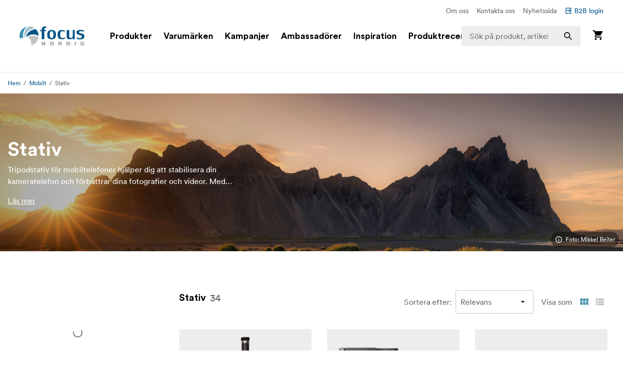

--- FILE ---
content_type: text/html; charset=utf-8
request_url: https://www.focusnordic.se/produkter/mobilt/stativ
body_size: 50158
content:
<!DOCTYPE html><html lang="sv"><head><meta charSet="utf-8"/><title>Stativ - Mobilt - Focus Nordic - SE</title><meta name="viewport" content="width=device-width, initial-scale=1.0"/><link rel="canonical" href="https://www.focusnordic.se/produkter/mobilt/stativ"/><link rel="alternate" hrefLang="bg" href="https://www.focusnordic.bg/produkti/mobilni/stativi/"/><link rel="alternate" hrefLang="cs" href="https://www.focusnordic.cz/produkty/mobilni-zarizeni/stativy/"/><link rel="alternate" hrefLang="da" href="https://www.focusnordic.dk/produkter/mobil/stativer/"/><link rel="alternate" hrefLang="en" href="https://www.focusnordic.com/products/mobile/tripods/"/><link rel="alternate" hrefLang="et" href="https://www.focusnordic.ee/tooted/mobiiltelefonide-tarvikud/statiivid/"/><link rel="alternate" hrefLang="fi" href="https://www.focusnordic.fi/tuotteet/mobiili/jalustat/"/><link rel="alternate" hrefLang="is" href="https://www.focusnordic.is/products/mobile/tripods/"/><link rel="alternate" hrefLang="lt" href="https://www.focusnordic.lt/produktai/mobiliems/trikojai/"/><link rel="alternate" hrefLang="lv" href="https://www.focusnordic.lv/produkti/mobilie/tripod-stativi/"/><link rel="alternate" hrefLang="no" href="https://www.focusnordic.no/produkter/mobil/stativ/"/><link rel="alternate" hrefLang="pl" href="https://www.focusnordic.pl/produkty/mobile/statywy/"/><link rel="alternate" hrefLang="ro" href="https://www.focusnordic.ro/produse/mobil/trepieduri/"/><link rel="alternate" hrefLang="sk" href="https://www.focusnordic.sk/produkty/mobilne-zariadenia/stativy/"/><meta name="next-head-count" content="17"/><script>
                window.PageDataLayer = window.PageDataLayer || [];
                function gtag(){PageDataLayer.push(arguments);}
                gtag('consent', 'default', {
                  'ad_storage': 'denied',
                  'ad_user_data': 'denied',
                  'ad_personalization': 'denied',
                  'analytics_storage': 'denied',
                  'wait_for_update': 1000
                });
              </script><link rel="preload" href="/_next/static/media/22b6e1e106c02135-s.p.woff2" as="font" type="font/woff2" crossorigin="anonymous" data-next-font="size-adjust"/><link rel="preload" href="/_next/static/media/26e9d981851ce804-s.p.woff2" as="font" type="font/woff2" crossorigin="anonymous" data-next-font="size-adjust"/><link rel="preload" href="/_next/static/css/ff4abf94ad9aeba3.css" as="style"/><link rel="stylesheet" href="/_next/static/css/ff4abf94ad9aeba3.css" data-n-g=""/><noscript data-n-css=""></noscript><script defer="" nomodule="" src="/_next/static/chunks/polyfills-42372ed130431b0a.js"></script><script src="/_next/static/chunks/webpack-73afe5647af1f229.js" defer=""></script><script src="/_next/static/chunks/framework-64ad27b21261a9ce.js" defer=""></script><script src="/_next/static/chunks/main-80a8a1878fa20f3c.js" defer=""></script><script src="/_next/static/chunks/pages/_app-22e30d5afb82e51b.js" defer=""></script><script src="/_next/static/chunks/510-1645de8dcf14f7b5.js" defer=""></script><script src="/_next/static/chunks/731-ce3b16107f790145.js" defer=""></script><script src="/_next/static/chunks/pages/%5B%5B...page%5D%5D-ed974f2150b5ceda.js" defer=""></script><script src="/_next/static/VY5j3Y8H8NRakxhT3uWCz/_buildManifest.js" defer=""></script><script src="/_next/static/VY5j3Y8H8NRakxhT3uWCz/_ssgManifest.js" defer=""></script><style data-styled="" data-styled-version="5.3.11">html,body,div,span,applet,object,iframe,h1,h2,h3,h4,h5,h6,p,blockquote,pre,a,abbr,acronym,address,big,cite,code,del,dfn,em,img,ins,kbd,q,s,samp,small,strike,strong,sub,sup,tt,var,b,u,i,center,dl,dt,dd,ol,ul,li,fieldset,form,label,legend,table,caption,tbody,tfoot,thead,tr,th,td,article,aside,canvas,details,embed,figure,figcaption,footer,header,hgroup,menu,nav,output,ruby,section,summary,time,mark,audio,video{margin:0;padding:0;border:0;font-size:100%;font:inherit;vertical-align:baseline;}/*!sc*/
article,aside,details,figcaption,figure,footer,header,hgroup,menu,nav,section{display:block;}/*!sc*/
body{line-height:1;}/*!sc*/
ol,ul,li{list-style:none;}/*!sc*/
blockquote,q{quotes:none;}/*!sc*/
blockquote:before,blockquote:after,q:before,q:after{content:'';content:none;}/*!sc*/
table{border-collapse:collapse;border-spacing:0;}/*!sc*/
input{-webkit-appearance:none;-moz-appearance:none;-webkit-appearance:none;-moz-appearance:none;appearance:none;}/*!sc*/
button{border:none;margin:0;padding:0;width:auto;overflow:visible;text-align:inherit;border-radius:0;cursor:pointer;background:transparent;text-rendering:geometricPrecision;color:inherit;font:inherit;line-height:normal;-webkit-font-smoothing:inherit;-moz-osx-font-smoothing:inherit;-webkit-appearance:none;}/*!sc*/
html{box-sizing:border-box;}/*!sc*/
*,*:before,*:after{box-sizing:inherit;}/*!sc*/
img{max-width:100%;}/*!sc*/
a{display:inline-block;-webkit-text-decoration:none;text-decoration:none;color:inherit;}/*!sc*/
.simple-modal-opened{overflow:hidden !important;}/*!sc*/
body{font-size:16px;font-family:'__circular_1138a5','__circular_Fallback_1138a5',helvetica,sans-serif;text-rendering:geometricPrecision;}/*!sc*/
data-styled.g1[id="sc-global-jXtbOp1"]{content:"sc-global-jXtbOp1,"}/*!sc*/
.dgcLwk{display:block;width:16px;height:16px;margin-right:4px;margin-bottom:0px;}/*!sc*/
.bzNsSw{display:block;width:128px;height:40px;}/*!sc*/
.ldXVyj{display:block;width:24px;height:24px;}/*!sc*/
.eYMnJT{display:block;width:160px;height:160px;}/*!sc*/
.bPMKFz{display:block;width:24px;height:24px;margin-right:24px;}/*!sc*/
.eamusV{display:block;width:80px;height:24px;}/*!sc*/
.kXpkvv{display:block;width:16px;height:16px;}/*!sc*/
.igyoJe{display:block;width:20px;height:20px;margin-left:8px;}/*!sc*/
.faZWxV{display:block;width:20px;height:20px;margin-right:8px;}/*!sc*/
.jtbMPL{display:block;width:20px;height:20px;}/*!sc*/
.eDlQLN{display:block;width:134px;height:40px;}/*!sc*/
data-styled.g2[id="sc-f5dde766-0"]{content:"dgcLwk,bzNsSw,ldXVyj,eYMnJT,bPMKFz,eamusV,kXpkvv,igyoJe,faZWxV,jtbMPL,eDlQLN,"}/*!sc*/
.ksJhAu{display:-webkit-inline-box;display:-webkit-inline-flex;display:-ms-inline-flexbox;display:inline-flex;-webkit-align-items:center;-webkit-box-align:center;-ms-flex-align:center;align-items:center;border-radius:2px;-webkit-text-decoration:none;text-decoration:none;font-weight:700;width:100%;-webkit-transition:background-color 0.25s;transition:background-color 0.25s;text-align:center;-webkit-box-pack:center;-webkit-justify-content:center;-ms-flex-pack:center;justify-content:center;background-color:#005488;color:#FFFFFF;padding:12px 24px;line-height:24px;}/*!sc*/
.ksJhAu:disabled{opacity:30%;cursor:not-allowed;}/*!sc*/
.ksJhAu:hover{-webkit-text-decoration:none;text-decoration:none;}/*!sc*/
.ksJhAu:hover:not([disabled]){background-color:#002B45;}/*!sc*/
.ksJhAu:focus-visible:not([disabled]){background-color:#002B45;}/*!sc*/
.ksJhAu:active:not([disabled]){background-color:#005488;}/*!sc*/
.ksJhAu .sc-f5dde766-0 polygon,.ksJhAu .sc-f5dde766-0 path{fill:#FFFFFF;}/*!sc*/
.bIZZhV{display:-webkit-inline-box;display:-webkit-inline-flex;display:-ms-inline-flexbox;display:inline-flex;-webkit-align-items:center;-webkit-box-align:center;-ms-flex-align:center;align-items:center;border-radius:2px;-webkit-text-decoration:none;text-decoration:none;font-weight:700;width:auto;-webkit-transition:background-color 0.25s;transition:background-color 0.25s;text-align:center;-webkit-box-pack:center;-webkit-justify-content:center;-ms-flex-pack:center;justify-content:center;background-color:transparent;color:#005488;padding:12px 24px;line-height:24px;font-weight:400;padding:0px;padding:0px;}/*!sc*/
.bIZZhV:disabled{opacity:30%;cursor:not-allowed;}/*!sc*/
.bIZZhV:hover{-webkit-text-decoration:none;text-decoration:none;}/*!sc*/
.bIZZhV:hover:not([disabled]){background-color:transparent;}/*!sc*/
.bIZZhV:focus-visible:not([disabled]){background-color:transparent;}/*!sc*/
.bIZZhV .sc-f5dde766-0 polygon,.bIZZhV .sc-f5dde766-0 path{fill:#005488;}/*!sc*/
.hFveiD{display:-webkit-inline-box;display:-webkit-inline-flex;display:-ms-inline-flexbox;display:inline-flex;-webkit-align-items:center;-webkit-box-align:center;-ms-flex-align:center;align-items:center;border-radius:2px;-webkit-text-decoration:none;text-decoration:none;font-weight:700;box-shadow:inset 0 0 0 1px #C6C6C6;width:100%;-webkit-transition:background-color 0.25s;transition:background-color 0.25s;text-align:center;-webkit-box-pack:center;-webkit-justify-content:center;-ms-flex-pack:center;justify-content:center;background-color:#FFFFFF;color:#646768;font-weight:400;padding:12px 24px;line-height:24px;}/*!sc*/
.hFveiD:disabled{opacity:30%;cursor:not-allowed;}/*!sc*/
.hFveiD:hover{-webkit-text-decoration:none;text-decoration:none;}/*!sc*/
.hFveiD:hover:not([disabled]){background-color:#EDEDED;}/*!sc*/
.hFveiD:focus-visible:not([disabled]){background-color:#EDEDED;}/*!sc*/
.hFveiD:active:not([disabled]){background-color:#FFFFFF;}/*!sc*/
@media screen and (min-width:640px){.hFveiD{margin-right:8px;}}/*!sc*/
@media screen and (min-width:640px){.hFveiD{margin-right:8px;}}/*!sc*/
.hFveiD .sc-f5dde766-0 polygon,.hFveiD .sc-f5dde766-0 path{fill:#646768;}/*!sc*/
.eSSUdx{display:-webkit-inline-box;display:-webkit-inline-flex;display:-ms-inline-flexbox;display:inline-flex;-webkit-align-items:center;-webkit-box-align:center;-ms-flex-align:center;align-items:center;border-radius:2px;-webkit-text-decoration:none;text-decoration:none;font-weight:700;width:auto;-webkit-transition:background-color 0.25s;transition:background-color 0.25s;text-align:center;-webkit-box-pack:center;-webkit-justify-content:center;-ms-flex-pack:center;justify-content:center;background-color:#03704C;color:#FFFFFF;font-size:14px;padding:4px 10px;line-height:24px;white-space:nowrap;z-index:1;}/*!sc*/
.eSSUdx:disabled{opacity:30%;cursor:not-allowed;}/*!sc*/
.eSSUdx:hover{-webkit-text-decoration:none;text-decoration:none;}/*!sc*/
.eSSUdx:hover:not([disabled]){background-color:#15824F;}/*!sc*/
.eSSUdx:focus-visible:not([disabled]){background-color:#15824F;}/*!sc*/
.eSSUdx:active:not([disabled]){background-color:#03704C;}/*!sc*/
.eSSUdx .sc-f5dde766-0 polygon,.eSSUdx .sc-f5dde766-0 path{fill:#FFFFFF;}/*!sc*/
.dtNjEp{display:-webkit-inline-box;display:-webkit-inline-flex;display:-ms-inline-flexbox;display:inline-flex;-webkit-align-items:center;-webkit-box-align:center;-ms-flex-align:center;align-items:center;border-radius:2px;-webkit-text-decoration:none;text-decoration:none;font-weight:700;width:auto;-webkit-transition:background-color 0.25s;transition:background-color 0.25s;text-align:center;-webkit-box-pack:center;-webkit-justify-content:center;-ms-flex-pack:center;justify-content:center;background-color:#005488;color:#FFFFFF;padding:12px 24px;line-height:24px;}/*!sc*/
.dtNjEp:disabled{opacity:30%;cursor:not-allowed;}/*!sc*/
.dtNjEp:hover{-webkit-text-decoration:none;text-decoration:none;}/*!sc*/
.dtNjEp:hover:not([disabled]){background-color:#002B45;}/*!sc*/
.dtNjEp:focus-visible:not([disabled]){background-color:#002B45;}/*!sc*/
.dtNjEp:active:not([disabled]){background-color:#005488;}/*!sc*/
.dtNjEp .sc-f5dde766-0 polygon,.dtNjEp .sc-f5dde766-0 path{fill:#FFFFFF;}/*!sc*/
.dEBldY{display:-webkit-inline-box;display:-webkit-inline-flex;display:-ms-inline-flexbox;display:inline-flex;-webkit-align-items:center;-webkit-box-align:center;-ms-flex-align:center;align-items:center;border-radius:2px;-webkit-text-decoration:none;text-decoration:none;font-weight:700;width:auto;-webkit-transition:background-color 0.25s;transition:background-color 0.25s;text-align:center;-webkit-box-pack:center;-webkit-justify-content:center;-ms-flex-pack:center;justify-content:center;background-color:#FFFFFF;color:#005488;padding:12px 24px;line-height:24px;white-space:nowrap;}/*!sc*/
.dEBldY:disabled{opacity:30%;cursor:not-allowed;}/*!sc*/
.dEBldY:hover{-webkit-text-decoration:none;text-decoration:none;}/*!sc*/
.dEBldY .sc-f5dde766-0 polygon,.dEBldY .sc-f5dde766-0 path{fill:#3D778F;}/*!sc*/
data-styled.g3[id="sc-4a20dff4-0"]{content:"ksJhAu,bIZZhV,hFveiD,eSSUdx,dtNjEp,dEBldY,"}/*!sc*/
.bXUgxD{display:-webkit-box;display:-webkit-flex;display:-ms-flexbox;display:flex;position:fixed;top:150px;left:0;width:100%;height:calc(100vh - 150px);-webkit-transition:opacity 0.3s;transition:opacity 0.3s;background:rgba(0,0,0,0.3);opacity:0;pointer-events:none;z-index:1000;}/*!sc*/
.gA-Dzjf{display:-webkit-box;display:-webkit-flex;display:-ms-flexbox;display:flex;position:fixed;top:0px;left:0;width:100%;height:calc(100vh - 0px);-webkit-transition:opacity 0.3s;transition:opacity 0.3s;background:rgba(0,0,0,0.3);opacity:0;pointer-events:none;z-index:1000;}/*!sc*/
@media screen and (min-width:0em) and (max-width:77.4375em){.hXGqmg{display:-webkit-box;display:-webkit-flex;display:-ms-flexbox;display:flex;position:fixed;top:0px;left:0;width:100%;height:calc(100vh - 0px);-webkit-transition:opacity 0.3s;transition:opacity 0.3s;background:rgba(0,0,0,0.3);opacity:0;pointer-events:none;z-index:5;}}/*!sc*/
data-styled.g9[id="sc-dbf67ee9-0"]{content:"bXUgxD,gA-Dzjf,hXGqmg,"}/*!sc*/
.kBaBko{display:-webkit-box;display:-webkit-flex;display:-ms-flexbox;display:flex;-webkit-box-pack:justify;-webkit-justify-content:space-between;-ms-flex-pack:justify;justify-content:space-between;-webkit-flex-direction:column;-ms-flex-direction:column;flex-direction:column;width:auto;background:white;height:100%;overflow:auto;-webkit-transition:-webkit-transform 0.3s;-webkit-transition:transform 0.3s;transition:transform 0.3s;-webkit-transform:translateX(-100%);-ms-transform:translateX(-100%);transform:translateX(-100%);box-shadow:0 0 10px rgba(0,0,0,0.1);}/*!sc*/
.kBaBko:focus{outline:none;}/*!sc*/
.gUjenb{display:-webkit-box;display:-webkit-flex;display:-ms-flexbox;display:flex;-webkit-box-pack:justify;-webkit-justify-content:space-between;-ms-flex-pack:justify;justify-content:space-between;-webkit-flex-direction:column;-ms-flex-direction:column;flex-direction:column;width:90%;background:white;height:100%;overflow:auto;-webkit-transition:-webkit-transform 0.3s;-webkit-transition:transform 0.3s;transition:transform 0.3s;-webkit-transform:translateX(-100%);-ms-transform:translateX(-100%);transform:translateX(-100%);box-shadow:0 0 10px rgba(0,0,0,0.1);}/*!sc*/
.gUjenb:focus{outline:none;}/*!sc*/
@media screen and (min-width:0em) and (max-width:77.4375em){.cCGdDA{display:-webkit-box;display:-webkit-flex;display:-ms-flexbox;display:flex;-webkit-box-pack:justify;-webkit-justify-content:space-between;-ms-flex-pack:justify;justify-content:space-between;-webkit-flex-direction:column;-ms-flex-direction:column;flex-direction:column;width:90%;background:white;height:100%;overflow:auto;-webkit-transition:-webkit-transform 0.3s;-webkit-transition:transform 0.3s;transition:transform 0.3s;-webkit-transform:translateX(-100%);-ms-transform:translateX(-100%);transform:translateX(-100%);box-shadow:0 0 10px rgba(0,0,0,0.1);}.cCGdDA:focus{outline:none;}}/*!sc*/
data-styled.g10[id="sc-dbf67ee9-1"]{content:"kBaBko,gUjenb,cCGdDA,"}/*!sc*/
.bnhzrJ{background:none;border:none;padding:4px;cursor:pointer;display:-webkit-inline-box;display:-webkit-inline-flex;display:-ms-inline-flexbox;display:inline-flex;-webkit-align-items:center;-webkit-box-align:center;-ms-flex-align:center;align-items:center;-webkit-box-pack:center;-webkit-justify-content:center;-ms-flex-pack:center;justify-content:center;border-radius:4px;}/*!sc*/
data-styled.g11[id="sc-dbf67ee9-2"]{content:"bnhzrJ,"}/*!sc*/
.hMHKHz{display:none;padding:20px 16px;border-bottom:1px solid #E5E5E5;-webkit-box-pack:justify;-webkit-justify-content:space-between;-ms-flex-pack:justify;justify-content:space-between;-webkit-align-items:center;-webkit-box-align:center;-ms-flex-align:center;align-items:center;display:-webkit-box;display:-webkit-flex;display:-ms-flexbox;display:flex;}/*!sc*/
.hMHKHz .sc-dbf67ee9-2{margin-left:auto;}/*!sc*/
.ctYpzI{display:none;padding:20px 16px;border-bottom:1px solid #E5E5E5;-webkit-box-pack:justify;-webkit-justify-content:space-between;-ms-flex-pack:justify;justify-content:space-between;-webkit-align-items:center;-webkit-box-align:center;-ms-flex-align:center;align-items:center;}/*!sc*/
.ctYpzI .sc-dbf67ee9-2{margin-left:auto;}/*!sc*/
@media screen and (min-width:0em) and (max-width:77.4375em){.ctYpzI{display:-webkit-box;display:-webkit-flex;display:-ms-flexbox;display:flex;}}/*!sc*/
data-styled.g12[id="sc-dbf67ee9-3"]{content:"hMHKHz,ctYpzI,"}/*!sc*/
.jTIHLi{display:none;-webkit-flex:1;-ms-flex:1;flex:1;outline:none;background:transparent;border:none;cursor:default;display:block;}/*!sc*/
.iOPZDd{display:none;-webkit-flex:1;-ms-flex:1;flex:1;outline:none;background:transparent;border:none;cursor:default;}/*!sc*/
@media screen and (min-width:0em) and (max-width:77.4375em){.iOPZDd{display:block;}}/*!sc*/
data-styled.g13[id="sc-dbf67ee9-4"]{content:"jTIHLi,iOPZDd,"}/*!sc*/
.fKKxpX{color:#646768;line-height:24px;margin-bottom:16px;}/*!sc*/
@media screen and (min-width:769px){.fKKxpX{font-size:16px;}}/*!sc*/
.eHgEkw{color:#000000;font-size:18px;font-weight:700;line-height:24px;margin-bottom:0px;}/*!sc*/
.kKklky{color:#646768;font-size:18px;font-weight:400;line-height:24px;margin-bottom:0px;}/*!sc*/
.dUJYEy{color:#FFFFFF;font-size:24px;font-weight:700;line-height:32px;margin-bottom:4px;}/*!sc*/
@media screen and (min-width:769px){.dUJYEy{font-size:32px;line-height:40px;}}/*!sc*/
@media screen and (min-width:968px){.dUJYEy{font-size:40px;line-height:48px;}}/*!sc*/
.dToDAF{color:#FFFFFF;line-height:24px;margin-bottom:0px;overflow:hidden;display:-webkit-box;-webkit-line-clamp:2;-webkit-box-orient:vertical;white-space:normal;}/*!sc*/
@media screen and (min-width:769px){.dToDAF{font-size:16px;}}/*!sc*/
.ekBSsI{font-size:12px;line-height:16px;color:#FFFFFF;margin-bottom:0px;margin-left:6px;}/*!sc*/
.hkMfhX{font-size:16px;font-weight:700;line-height:20px;margin-bottom:0px;margin-right:8px;}/*!sc*/
@media screen and (min-width:968px){.hkMfhX{font-size:20px;line-height:32px;}}/*!sc*/
.dcTpnz{color:#646768;font-size:16px;font-weight:400;line-height:20px;margin-bottom:0px;margin-left:8px;white-space:nowrap;}/*!sc*/
@media screen and (min-width:769px){.dcTpnz{font-size:18px;}}/*!sc*/
@media screen and (min-width:968px){.dcTpnz{font-size:24px;line-height:32px;}}/*!sc*/
.fgYuNR{font-size:16px;font-weight:700;line-height:20px;margin-bottom:0px;margin-right:8px;white-space:nowrap;}/*!sc*/
@media screen and (min-width:968px){.fgYuNR{font-size:20px;line-height:32px;}}/*!sc*/
.bhVYXL{color:#646768;font-size:16px;font-weight:400;line-height:20px;margin-bottom:0px;margin-right:16px;white-space:nowrap;}/*!sc*/
@media screen and (min-width:968px){.bhVYXL{font-size:20px;line-height:32px;}}/*!sc*/
.kunbPR{color:#646768;font-weight:400;line-height:24px;margin-bottom:0px;margin-right:8px;white-space:nowrap;display:none;}/*!sc*/
@media screen and (min-width:769px){.kunbPR{font-size:16px;}}/*!sc*/
@media screen and (min-width:640px){.kunbPR{display:block;}}/*!sc*/
.iDWmIc{color:#646768;font-size:10px;font-weight:700;line-height:18px;margin-bottom:0px;text-transform:uppercase;display:block;}/*!sc*/
@media screen and (min-width:640px){.iDWmIc{font-size:12px;line-height:24px;}}/*!sc*/
.BJpTo{color:#000000;font-size:16px;font-weight:700;line-height:20px;margin-bottom:8px;word-break:break-word;display:block;}/*!sc*/
@media screen and (min-width:640px){.BJpTo{font-size:18px;line-height:24px;}}/*!sc*/
.kmxMhO{color:#646768;font-size:12px;font-weight:700;line-height:20px;margin-bottom:0px;white-space:nowrap;display:block;}/*!sc*/
@media screen and (min-width:640px){.kmxMhO{font-size:14px;line-height:24px;}}/*!sc*/
.fLnmVq{color:#646768;font-size:12px;line-height:20px;margin-bottom:0px;white-space:nowrap;display:block;}/*!sc*/
@media screen and (min-width:640px){.fLnmVq{font-size:14px;line-height:24px;}}/*!sc*/
.hvcTeg{color:#646768;font-size:12px;line-height:20px;margin-bottom:0px;display:block;}/*!sc*/
@media screen and (min-width:640px){.hvcTeg{font-size:14px;line-height:24px;}}/*!sc*/
.jeLTGm{font-size:18px;line-height:18px;color:#000000;margin-bottom:0px;margin-right:4px;-webkit-text-decoration:none;text-decoration:none;display:block;}/*!sc*/
.ftzXSs{font-size:14px;line-height:14px;color:#000000;margin-bottom:0px;-webkit-text-decoration:none;text-decoration:none;display:block;}/*!sc*/
.iTnoqX{font-size:18px;line-height:18px;color:#646768;margin-bottom:0px;margin-right:4px;-webkit-text-decoration:none;text-decoration:none;display:block;}/*!sc*/
.YqvyV{font-size:14px;line-height:14px;color:#646768;margin-bottom:0px;-webkit-text-decoration:none;text-decoration:none;display:block;}/*!sc*/
.hNua-Dv{font-size:14px;line-height:14px;color:#FFFFFF;margin-bottom:0px;}/*!sc*/
.hqccnI{color:#FFFFFF;line-height:24px;margin-bottom:0px;white-space:pre-wrap;}/*!sc*/
@media screen and (min-width:769px){.hqccnI{font-size:16px;}}/*!sc*/
.bAvfuv{color:#C6C6C6;line-height:24px;margin-bottom:16px;}/*!sc*/
@media screen and (min-width:769px){.bAvfuv{font-size:16px;}}/*!sc*/
.inrARo{color:#FFFFFF;font-size:16px;font-weight:700;line-height:20px;margin-bottom:28px;}/*!sc*/
@media screen and (min-width:968px){.inrARo{font-size:20px;line-height:32px;}}/*!sc*/
.jOXZhA{color:#FFFFFF;font-size:18px;font-weight:700;line-height:24px;margin-bottom:8px;}/*!sc*/
@media screen and (min-width:968px){.jOXZhA{font-size:24px;line-height:32px;}}/*!sc*/
.jDRVVB{color:#FFFFFF;line-height:24px;margin-bottom:0px;}/*!sc*/
@media screen and (min-width:769px){.jDRVVB{font-size:16px;}}/*!sc*/
data-styled.g14[id="sc-2bcb8701-0"]{content:"fKKxpX,eHgEkw,kKklky,dUJYEy,dToDAF,ekBSsI,hkMfhX,dcTpnz,fgYuNR,bhVYXL,kunbPR,iDWmIc,BJpTo,kmxMhO,fLnmVq,hvcTeg,jeLTGm,ftzXSs,iTnoqX,YqvyV,hNua-Dv,hqccnI,bAvfuv,inrARo,jOXZhA,jDRVVB,"}/*!sc*/
.VmXrN{color:#646768;font-size:14px;line-height:24px;margin-bottom:0px;margin-right:16px;}/*!sc*/
.hKnUeB{color:#C6C6C6;line-height:24px;margin-bottom:8px;}/*!sc*/
@media screen and (min-width:769px){.hKnUeB{font-size:16px;}}/*!sc*/
data-styled.g15[id="sc-2bcb8701-1"]{content:"VmXrN,hKnUeB,"}/*!sc*/
.kwzKCP{color:#005488;font-size:14px;line-height:24px;margin-bottom:0px;display:-webkit-box;display:-webkit-flex;display:-ms-flexbox;display:flex;-webkit-align-items:center;-webkit-box-align:center;-ms-flex-align:center;align-items:center;}/*!sc*/
.inikvW{color:#FFFFFF;line-height:24px;margin-bottom:16px;margin-top:16px;}/*!sc*/
@media screen and (min-width:769px){.inikvW{font-size:16px;}}/*!sc*/
.hkAhkq{color:#C6C6C6;line-height:24px;margin-bottom:8px;}/*!sc*/
@media screen and (min-width:769px){.hkAhkq{font-size:16px;}}/*!sc*/
data-styled.g16[id="sc-2bcb8701-2"]{content:"kwzKCP,inikvW,hkAhkq,"}/*!sc*/
.bALQUy{color:#000000;font-size:16px;line-height:24px;margin-bottom:0px;}/*!sc*/
@media screen and (min-width:1240px){.bALQUy{font-size:18px;}}/*!sc*/
data-styled.g17[id="sc-2bcb8701-3"]{content:"bALQUy,"}/*!sc*/
.dCqFAt{color:#646768;font-weight:400;line-height:24px;margin-bottom:0px;margin-right:8px;white-space:nowrap;display:none;}/*!sc*/
@media screen and (min-width:769px){.dCqFAt{font-size:16px;}}/*!sc*/
@media screen and (min-width:640px){.dCqFAt{display:block;}}/*!sc*/
.cycYeX{color:#FFFFFF;line-height:24px;margin-bottom:8px;white-space:nowrap;}/*!sc*/
@media screen and (min-width:769px){.cycYeX{font-size:16px;}}/*!sc*/
data-styled.g18[id="sc-2bcb8701-4"]{content:"dCqFAt,cycYeX,"}/*!sc*/
.ffNrZp{display:-webkit-box;display:-webkit-flex;display:-ms-flexbox;display:flex;-webkit-flex:1;-ms-flex:1;flex:1;width:100%;}/*!sc*/
.jZaLXO{display:-webkit-box;display:-webkit-flex;display:-ms-flexbox;display:flex;-webkit-box-pack:center;-webkit-justify-content:center;-ms-flex-pack:center;justify-content:center;width:100%;background-color:#FFFFFF;position:relative;}/*!sc*/
.iErkon{display:-webkit-box;display:-webkit-flex;display:-ms-flexbox;display:flex;-webkit-flex-direction:column;-ms-flex-direction:column;flex-direction:column;display:none;width:100%;position:relative;}/*!sc*/
@media screen and (min-width:968px){.iErkon{display:-webkit-box;display:-webkit-flex;display:-ms-flexbox;display:flex;}}/*!sc*/
.dacYBC{display:-webkit-box;display:-webkit-flex;display:-ms-flexbox;display:flex;-webkit-flex-direction:column;-ms-flex-direction:column;flex-direction:column;-webkit-align-items:center;-webkit-box-align:center;-ms-flex-align:center;align-items:center;width:100%;}/*!sc*/
.euLDtE{display:-webkit-box;display:-webkit-flex;display:-ms-flexbox;display:flex;padding-top:10px;padding-bottom:10px;padding-left:40px;padding-right:40px;-webkit-box-pack:end;-webkit-justify-content:flex-end;-ms-flex-pack:end;justify-content:flex-end;max-width:1440px;width:100%;}/*!sc*/
.gYkUGp{display:-webkit-box;display:-webkit-flex;display:-ms-flexbox;display:flex;}/*!sc*/
.jpVa-Di{display:-webkit-box;display:-webkit-flex;display:-ms-flexbox;display:flex;width:100%;height:60px;}/*!sc*/
.cALXUg{display:-webkit-box;display:-webkit-flex;display:-ms-flexbox;display:flex;-webkit-flex-direction:column;-ms-flex-direction:column;flex-direction:column;-webkit-align-items:center;-webkit-box-align:center;-ms-flex-align:center;align-items:center;width:100%;height:60px;background-color:#FFFFFF;top:0;z-index:4;z-index:4;}/*!sc*/
.fTCiuW{display:-webkit-box;display:-webkit-flex;display:-ms-flexbox;display:flex;-webkit-box-pack:center;-webkit-justify-content:center;-ms-flex-pack:center;justify-content:center;width:100%;background-color:#FFFFFF;position:static;}/*!sc*/
.gNHoSm{display:-webkit-box;display:-webkit-flex;display:-ms-flexbox;display:flex;-webkit-box-pack:center;-webkit-justify-content:center;-ms-flex-pack:center;justify-content:center;width:100%;}/*!sc*/
.jPgxlc{display:-webkit-box;display:-webkit-flex;display:-ms-flexbox;display:flex;padding-left:16px;padding-right:16px;-webkit-align-items:center;-webkit-box-align:center;-ms-flex-align:center;align-items:center;-webkit-box-pack:justify;-webkit-justify-content:space-between;-ms-flex-pack:justify;justify-content:space-between;width:100%;max-width:1440px;top:0;}/*!sc*/
.gOhfiG{display:-webkit-box;display:-webkit-flex;display:-ms-flexbox;display:flex;margin-right:24px;-webkit-align-items:center;-webkit-box-align:center;-ms-flex-align:center;align-items:center;-webkit-flex:1;-ms-flex:1;flex:1;position:relative;}/*!sc*/
@media screen and (min-width:968px){.gOhfiG{margin-left:32px;}}/*!sc*/
@media screen and (min-width:1240px){.gOhfiG{margin-left:40px;}}/*!sc*/
@media screen and (min-width:1440px){.gOhfiG{margin-left:60px;}}/*!sc*/
.bHBAiz{display:-webkit-box;display:-webkit-flex;display:-ms-flexbox;display:flex;-webkit-box-pack:start;-webkit-justify-content:flex-start;-ms-flex-pack:start;justify-content:flex-start;min-width:75%;}/*!sc*/
.hiCdax{display:-webkit-box;display:-webkit-flex;display:-ms-flexbox;display:flex;-webkit-align-items:center;-webkit-box-align:center;-ms-flex-align:center;align-items:center;-webkit-flex:1;-ms-flex:1;flex:1;height:100%;width:25%;right:0;position:absolute;-webkit-transition:width .25s;transition:width .25s;}/*!sc*/
.cLxPle{display:-webkit-box;display:-webkit-flex;display:-ms-flexbox;display:flex;width:100%;position:relative;}/*!sc*/
.dGOnam{display:-webkit-box;display:-webkit-flex;display:-ms-flexbox;display:flex;width:100%;}/*!sc*/
.bgTvqN{display:-webkit-box;display:-webkit-flex;display:-ms-flexbox;display:flex;-webkit-align-items:center;-webkit-box-align:center;-ms-flex-align:center;align-items:center;height:100%;position:absolute;right:0;}/*!sc*/
.ftROoV{display:-webkit-box;display:-webkit-flex;display:-ms-flexbox;display:flex;width:100%;position:absolute;top:100%;left:0;}/*!sc*/
.juTFBD{display:-webkit-box;display:-webkit-flex;display:-ms-flexbox;display:flex;-webkit-align-items:center;-webkit-box-align:center;-ms-flex-align:center;align-items:center;-webkit-flex:1;-ms-flex:1;flex:1;width:100%;max-width:20%;height:100%;position:static;visibility:hidden;}/*!sc*/
.jUMBGL{display:-webkit-box;display:-webkit-flex;display:-ms-flexbox;display:flex;-webkit-flex-direction:column;-ms-flex-direction:column;flex-direction:column;-webkit-align-items:flex-end;-webkit-box-align:flex-end;-ms-flex-align:flex-end;align-items:flex-end;}/*!sc*/
.clnelC{display:-webkit-box;display:-webkit-flex;display:-ms-flexbox;display:flex;-webkit-box-pack:center;-webkit-justify-content:center;-ms-flex-pack:center;justify-content:center;width:100%;max-height:calc(100vh - 160px);overflow:auto;}/*!sc*/
.egdNFV{display:-webkit-box;display:-webkit-flex;display:-ms-flexbox;display:flex;margin-left:16px;margin-right:16px;padding-bottom:24px;padding-top:24px;width:100%;height:100%;max-width:1440px;}/*!sc*/
@media screen and (min-width:640px){.egdNFV{margin-left:24px;margin-right:24px;}}/*!sc*/
@media screen and (min-width:769px){.egdNFV{padding-top:40px;padding-bottom:40px;}}/*!sc*/
.kPQyqG{display:-webkit-box;display:-webkit-flex;display:-ms-flexbox;display:flex;-webkit-flex-direction:column;-ms-flex-direction:column;flex-direction:column;-webkit-flex:1;-ms-flex:1;flex:1;}/*!sc*/
.WVbLR{display:-webkit-box;display:-webkit-flex;display:-ms-flexbox;display:flex;-webkit-align-items:center;-webkit-box-align:center;-ms-flex-align:center;align-items:center;-webkit-box-pack:center;-webkit-justify-content:center;-ms-flex-pack:center;justify-content:center;-webkit-flex:1;-ms-flex:1;flex:1;min-height:320px;width:100%;}/*!sc*/
@media screen and (min-width:968px){.WVbLR{width:auto;}}/*!sc*/
.bLUvjN{display:-webkit-box;display:-webkit-flex;display:-ms-flexbox;display:flex;-webkit-flex-direction:column;-ms-flex-direction:column;flex-direction:column;-webkit-align-items:center;-webkit-box-align:center;-ms-flex-align:center;align-items:center;}/*!sc*/
.hthDin{display:-webkit-box;display:-webkit-flex;display:-ms-flexbox;display:flex;-webkit-flex-direction:column;-ms-flex-direction:column;flex-direction:column;-webkit-align-items:flex-end;-webkit-box-align:flex-end;-ms-flex-align:flex-end;align-items:flex-end;width:100%;position:absolute;left:0;top:100%;}/*!sc*/
.lfBXmH{display:-webkit-box;display:-webkit-flex;display:-ms-flexbox;display:flex;-webkit-flex-direction:column;-ms-flex-direction:column;flex-direction:column;-webkit-flex:1;-ms-flex:1;flex:1;width:100%;overflow:auto;}/*!sc*/
.eSEvuB{display:-webkit-box;display:-webkit-flex;display:-ms-flexbox;display:flex;padding-bottom:80px;display:-webkit-box;display:-webkit-flex;display:-ms-flexbox;display:flex;height:100%;}/*!sc*/
.ihOzpz{display:-webkit-box;display:-webkit-flex;display:-ms-flexbox;display:flex;-webkit-box-pack:center;-webkit-justify-content:center;-ms-flex-pack:center;justify-content:center;width:100%;border-bottom:1px solid #EDEDED;}/*!sc*/
.kircks{display:-webkit-box;display:-webkit-flex;display:-ms-flexbox;display:flex;padding-left:16px;padding-right:16px;margin-top:10px;margin-bottom:10px;-webkit-box-pack:end;-webkit-justify-content:flex-end;-ms-flex-pack:end;justify-content:flex-end;width:100%;max-width:1440px;height:24px;}/*!sc*/
.iwueTL{display:-webkit-box;display:-webkit-flex;display:-ms-flexbox;display:flex;-webkit-flex-direction:column;-ms-flex-direction:column;flex-direction:column;display:-webkit-box;display:-webkit-flex;display:-ms-flexbox;display:flex;width:100%;}/*!sc*/
@media screen and (min-width:968px){.iwueTL{display:none;}}/*!sc*/
.hsPwwo{display:-webkit-box;display:-webkit-flex;display:-ms-flexbox;display:flex;width:100%;height:48px;}/*!sc*/
.beSiFy{display:-webkit-box;display:-webkit-flex;display:-ms-flexbox;display:flex;padding-bottom:10px;padding-left:16px;padding-right:16px;padding-top:10px;-webkit-align-items:center;-webkit-box-align:center;-ms-flex-align:center;align-items:center;-webkit-box-pack:justify;-webkit-justify-content:space-between;-ms-flex-pack:justify;justify-content:space-between;width:100%;height:48px;max-width:1440px;background-color:#FFFFFF;border-bottom:1px solid #EDEDED;border-color:#E5E5E5;position:fixed;z-index:4;z-index:4;}/*!sc*/
@media screen and (min-width:968px){.beSiFy{padding-left:40px;padding-right:40px;}}/*!sc*/
.iHchvh{display:-webkit-box;display:-webkit-flex;display:-ms-flexbox;display:flex;-webkit-box-pack:justify;-webkit-justify-content:space-between;-ms-flex-pack:justify;justify-content:space-between;-webkit-flex:1;-ms-flex:1;flex:1;-webkit-flex-wrap:wrap;-ms-flex-wrap:wrap;flex-wrap:wrap;}/*!sc*/
.iLkfKs{display:-webkit-box;display:-webkit-flex;display:-ms-flexbox;display:flex;margin-right:16px;}/*!sc*/
.biRGrL{display:-webkit-box;display:-webkit-flex;display:-ms-flexbox;display:flex;-webkit-box-pack:center;-webkit-justify-content:center;-ms-flex-pack:center;justify-content:center;width:100%;max-height:calc(100vh - 160px);overflow:visible;}/*!sc*/
.jaeZgV{display:-webkit-box;display:-webkit-flex;display:-ms-flexbox;display:flex;margin-right:20px;}/*!sc*/
.uvQkN{display:-webkit-box;display:-webkit-flex;display:-ms-flexbox;display:flex;padding-bottom:80px;display:block;}/*!sc*/
.gwOqUk{display:-webkit-box;display:-webkit-flex;display:-ms-flexbox;display:flex;padding-top:20px;padding-bottom:20px;padding-left:16px;padding-right:16px;-webkit-box-pack:justify;-webkit-justify-content:space-between;-ms-flex-pack:justify;justify-content:space-between;width:100%;border-bottom:1px solid #EDEDED;}/*!sc*/
.bRlwIF{display:-webkit-box;display:-webkit-flex;display:-ms-flexbox;display:flex;-webkit-flex-direction:column;-ms-flex-direction:column;flex-direction:column;-webkit-align-items:center;-webkit-box-align:center;-ms-flex-align:center;align-items:center;-webkit-flex:1;-ms-flex:1;flex:1;width:100%;min-height:80vh;overflow:hidden;}/*!sc*/
.JQeCK{display:-webkit-box;display:-webkit-flex;display:-ms-flexbox;display:flex;padding-bottom:12px;padding-left:16px;padding-right:16px;padding-top:12px;width:100%;max-width:1440px;}/*!sc*/
.hBrjeN{display:-webkit-box;display:-webkit-flex;display:-ms-flexbox;display:flex;-webkit-flex-direction:column;-ms-flex-direction:column;flex-direction:column;}/*!sc*/
.gicVSO{display:-webkit-box;display:-webkit-flex;display:-ms-flexbox;display:flex;-webkit-flex-direction:column;-ms-flex-direction:column;flex-direction:column;max-width:100%;}/*!sc*/
@media screen and (min-width:769px){.gicVSO{max-width:480px;}}/*!sc*/
.lacUGd{display:-webkit-box;display:-webkit-flex;display:-ms-flexbox;display:flex;-webkit-align-items:center;-webkit-box-align:center;-ms-flex-align:center;align-items:center;}/*!sc*/
.kZSnst{display:-webkit-box;display:-webkit-flex;display:-ms-flexbox;display:flex;margin-bottom:8px;margin-top:0px;-webkit-box-pack:center;-webkit-justify-content:center;-ms-flex-pack:center;justify-content:center;width:100%;}/*!sc*/
@media screen and (min-width:769px){.kZSnst{margin-bottom:64px;}}/*!sc*/
@media screen and (min-width:1240px){.kZSnst{margin-top:64px;}}/*!sc*/
.ioHwAB{display:-webkit-box;display:-webkit-flex;display:-ms-flexbox;display:flex;-webkit-flex-direction:column;-ms-flex-direction:column;flex-direction:column;width:100%;max-width:1440px;}/*!sc*/
.hTwJem{display:-webkit-box;display:-webkit-flex;display:-ms-flexbox;display:flex;-webkit-align-items:flexStart;-webkit-box-align:flexStart;-ms-flex-align:flexStart;align-items:flexStart;width:100%;}/*!sc*/
.hlwwuc{display:-webkit-box;display:-webkit-flex;display:-ms-flexbox;display:flex;-webkit-flex-direction:column;-ms-flex-direction:column;flex-direction:column;}/*!sc*/
@media screen and (min-width:1240px){.hlwwuc{width:25%;}}/*!sc*/
.fhBxdz{display:-webkit-box;display:-webkit-flex;display:-ms-flexbox;display:flex;padding-bottom:80px;padding-top:4px;display:block;}/*!sc*/
.ftEfvS{display:-webkit-box;display:-webkit-flex;display:-ms-flexbox;display:flex;-webkit-align-items:center;-webkit-box-align:center;-ms-flex-align:center;align-items:center;-webkit-box-pack:center;-webkit-justify-content:center;-ms-flex-pack:center;justify-content:center;min-height:200px;}/*!sc*/
.rtHhw{display:-webkit-box;display:-webkit-flex;display:-ms-flexbox;display:flex;padding-left:16px;padding-right:16px;padding-top:24px;padding-bottom:24px;display:-webkit-box;display:-webkit-flex;display:-ms-flexbox;display:flex;width:100%;background-color:#FFFFFF;}/*!sc*/
@media screen and (min-width:1240px){.rtHhw{display:none;}}/*!sc*/
.eyWEiI{display:-webkit-box;display:-webkit-flex;display:-ms-flexbox;display:flex;-webkit-flex-direction:column;-ms-flex-direction:column;flex-direction:column;width:100%;}/*!sc*/
@media screen and (min-width:1240px){.eyWEiI{padding-left:8px;}}/*!sc*/
@media screen and (min-width:1240px){.eyWEiI{width:75%;}}/*!sc*/
.ncLpt{display:-webkit-box;display:-webkit-flex;display:-ms-flexbox;display:flex;padding:16px;-webkit-align-items:center;-webkit-box-align:center;-ms-flex-align:center;align-items:center;display:-webkit-box;display:-webkit-flex;display:-ms-flexbox;display:flex;-webkit-box-pack:justify;-webkit-justify-content:space-between;-ms-flex-pack:justify;justify-content:space-between;-webkit-flex-wrap:wrap;-ms-flex-wrap:wrap;flex-wrap:wrap;background-color:#E1EAED;}/*!sc*/
@media screen and (min-width:1240px){.ncLpt{display:none;}}/*!sc*/
.iTbeqJ{display:-webkit-box;display:-webkit-flex;display:-ms-flexbox;display:flex;-webkit-align-items:end;-webkit-box-align:end;-ms-flex-align:end;align-items:end;-webkit-flex:2;-ms-flex:2;flex:2;}/*!sc*/
.fhbTzW{display:-webkit-box;display:-webkit-flex;display:-ms-flexbox;display:flex;-webkit-flex-wrap:wrap;-ms-flex-wrap:wrap;flex-wrap:wrap;}/*!sc*/
.iiDJUN{display:-webkit-box;display:-webkit-flex;display:-ms-flexbox;display:flex;margin-left:8px;-webkit-box-pack:end;-webkit-justify-content:flex-end;-ms-flex-pack:end;justify-content:flex-end;-webkit-flex:1;-ms-flex:1;flex:1;}/*!sc*/
.iDaFzj{display:-webkit-box;display:-webkit-flex;display:-ms-flexbox;display:flex;-webkit-flex-direction:column;-ms-flex-direction:column;flex-direction:column;padding:16px;padding-left:16px;padding-right:16px;}/*!sc*/
@media screen and (min-width:1240px){.iDaFzj{padding-left:40px;padding-right:32px;}}/*!sc*/
.gaRtUl{display:-webkit-box;display:-webkit-flex;display:-ms-flexbox;display:flex;margin-bottom:16px;-webkit-align-items:flex-start;-webkit-box-align:flex-start;-ms-flex-align:flex-start;align-items:flex-start;-webkit-box-pack:justify;-webkit-justify-content:space-between;-ms-flex-pack:justify;justify-content:space-between;-webkit-flex-wrap:wrap;-ms-flex-wrap:wrap;flex-wrap:wrap;}/*!sc*/
.gMXDhn{display:-webkit-box;display:-webkit-flex;display:-ms-flexbox;display:flex;margin-bottom:8px;-webkit-align-items:center;-webkit-box-align:center;-ms-flex-align:center;align-items:center;display:none;-webkit-flex:2;-ms-flex:2;flex:2;min-width:0%;-webkit-flex-wrap:wrap;-ms-flex-wrap:wrap;flex-wrap:wrap;}/*!sc*/
@media screen and (min-width:1240px){.gMXDhn{display:-webkit-box;display:-webkit-flex;display:-ms-flexbox;display:flex;}}/*!sc*/
.bFQEVG{display:-webkit-box;display:-webkit-flex;display:-ms-flexbox;display:flex;-webkit-align-items:center;-webkit-box-align:center;-ms-flex-align:center;align-items:center;-webkit-box-pack:justify;-webkit-justify-content:space-between;-ms-flex-pack:justify;justify-content:space-between;-webkit-flex:1;-ms-flex:1;flex:1;}/*!sc*/
.gWKqjg{display:-webkit-box;display:-webkit-flex;display:-ms-flexbox;display:flex;display:-webkit-box;display:-webkit-flex;display:-ms-flexbox;display:flex;-webkit-flex:1;-ms-flex:1;flex:1;-webkit-order:1;-ms-flex-order:1;order:1;}/*!sc*/
@media screen and (min-width:640px){.gWKqjg{margin-right:16px;}}/*!sc*/
@media screen and (min-width:1240px){.gWKqjg{display:none;}}/*!sc*/
@media screen and (min-width:640px){.gWKqjg{-webkit-flex:none;-ms-flex:none;flex:none;}}/*!sc*/
.kpKibU{display:-webkit-box;display:-webkit-flex;display:-ms-flexbox;display:flex;-webkit-align-items:center;-webkit-box-align:center;-ms-flex-align:center;align-items:center;-webkit-flex:1;-ms-flex:1;flex:1;-webkit-order:3;-ms-flex-order:3;order:3;}/*!sc*/
@media screen and (min-width:640px){.kpKibU{margin-right:16px;}}/*!sc*/
@media screen and (min-width:640px){.kpKibU{-webkit-flex:none;-ms-flex:none;flex:none;}}/*!sc*/
@media screen and (min-width:640px){.kpKibU{-webkit-order:1;-ms-flex-order:1;order:1;}}/*!sc*/
.jhfjwk{display:-webkit-box;display:-webkit-flex;display:-ms-flexbox;display:flex;-webkit-flex:1;-ms-flex:1;flex:1;}/*!sc*/
@media screen and (min-width:640px){.jhfjwk{min-width:160px;}}/*!sc*/
.gGbmcg{display:-webkit-box;display:-webkit-flex;display:-ms-flexbox;display:flex;display:block;width:100%;}/*!sc*/
.kCSgzm{display:-webkit-box;display:-webkit-flex;display:-ms-flexbox;display:flex;margin-left:8px;margin-right:8px;-webkit-align-items:center;-webkit-box-align:center;-ms-flex-align:center;align-items:center;-webkit-order:2;-ms-flex-order:2;order:2;}/*!sc*/
@media screen and (min-width:640px){.kCSgzm{margin-left:0px;margin-right:0px;}}/*!sc*/
@media screen and (min-width:640px){.kCSgzm{-webkit-order:1;-ms-flex-order:1;order:1;}}/*!sc*/
.eLsZrH{display:-webkit-box;display:-webkit-flex;display:-ms-flexbox;display:flex;padding-left:8px;padding-right:8px;-webkit-flex-wrap:wrap;-ms-flex-wrap:wrap;flex-wrap:wrap;}/*!sc*/
@media screen and (min-width:1240px){.eLsZrH{padding-right:16px;padding-left:24px;}}/*!sc*/
.ldcREP{display:-webkit-box;display:-webkit-flex;display:-ms-flexbox;display:flex;padding-left:8px;padding-right:8px;width:100%;}/*!sc*/
@media screen and (min-width:1240px){.ldcREP{padding-left:16px;padding-right:16px;}}/*!sc*/
@media screen and (min-width:340px){.ldcREP{width:50%;}}/*!sc*/
@media screen and (min-width:769px){.ldcREP{width:33.33333333333333%;}}/*!sc*/
@media screen and (min-width:968px){.ldcREP{width:25%;}}/*!sc*/
@media screen and (min-width:1240px){.ldcREP{width:33.33333333333333%;}}/*!sc*/
.fDKzFt{display:-webkit-box;display:-webkit-flex;display:-ms-flexbox;display:flex;-webkit-flex-direction:column;-ms-flex-direction:column;flex-direction:column;margin-bottom:24px;padding-bottom:16px;-webkit-box-pack:start;-webkit-justify-content:flex-start;-ms-flex-pack:start;justify-content:flex-start;-webkit-flex:1;-ms-flex:1;flex:1;border-bottom:1px solid #EDEDED;border-color:#C6C6C6;position:relative;}/*!sc*/
@media screen and (min-width:769px){.fDKzFt{margin-bottom:40px;}}/*!sc*/
.bsBgxG{display:-webkit-box;display:-webkit-flex;display:-ms-flexbox;display:flex;-webkit-flex-direction:column;-ms-flex-direction:column;flex-direction:column;-webkit-flex:1;-ms-flex:1;flex:1;position:relative;z-index:0;z-index:0;}/*!sc*/
.fneAgg{display:-webkit-box;display:-webkit-flex;display:-ms-flexbox;display:flex;padding:16px;margin-bottom:8px;display:block;background-color:#EDEDED;position:relative;}/*!sc*/
.lcpFDO{display:-webkit-box;display:-webkit-flex;display:-ms-flexbox;display:flex;-webkit-flex-direction:row;-ms-flex-direction:row;flex-direction:row;-webkit-align-items:baseline;-webkit-box-align:baseline;-ms-flex-align:baseline;align-items:baseline;-webkit-flex-wrap:wrap;-ms-flex-wrap:wrap;flex-wrap:wrap;}/*!sc*/
.eVZRwH{display:-webkit-box;display:-webkit-flex;display:-ms-flexbox;display:flex;padding-right:4px;margin-bottom:2px;z-index:2;z-index:2;}/*!sc*/
.dRilRd{display:-webkit-box;display:-webkit-flex;display:-ms-flexbox;display:flex;z-index:2;z-index:2;}/*!sc*/
.ipHypx{display:-webkit-box;display:-webkit-flex;display:-ms-flexbox;display:flex;-webkit-align-items:center;-webkit-box-align:center;-ms-flex-align:center;align-items:center;z-index:2;z-index:2;}/*!sc*/
.djFpOt{display:-webkit-box;display:-webkit-flex;display:-ms-flexbox;display:flex;margin-right:6px;}/*!sc*/
.fzeEFS{display:-webkit-box;display:-webkit-flex;display:-ms-flexbox;display:flex;margin-top:16px;-webkit-align-items:flex-end;-webkit-box-align:flex-end;-ms-flex-align:flex-end;align-items:flex-end;-webkit-box-pack:justify;-webkit-justify-content:space-between;-ms-flex-pack:justify;justify-content:space-between;-webkit-flex-wrap:wrap;-ms-flex-wrap:wrap;flex-wrap:wrap;}/*!sc*/
.dtnLMq{display:-webkit-box;display:-webkit-flex;display:-ms-flexbox;display:flex;margin-top:7px;margin-bottom:7px;padding-right:16px;-webkit-align-items:flex-end;-webkit-box-align:flex-end;-ms-flex-align:flex-end;align-items:flex-end;min-width:128px;}/*!sc*/
.byptc{display:-webkit-box;display:-webkit-flex;display:-ms-flexbox;display:flex;margin-top:4px;}/*!sc*/
@media screen and (min-width:640px){.byptc{margin-top:0px;}}/*!sc*/
.jwCXLo{display:-webkit-box;display:-webkit-flex;display:-ms-flexbox;display:flex;display:none;width:100%;position:absolute;}/*!sc*/
.eqgaPW{display:-webkit-box;display:-webkit-flex;display:-ms-flexbox;display:flex;-webkit-flex-direction:column;-ms-flex-direction:column;flex-direction:column;-webkit-flex:1;-ms-flex:1;flex:1;min-width:72px;visibility:visible;}/*!sc*/
.lniEmv{display:-webkit-box;display:-webkit-flex;display:-ms-flexbox;display:flex;-webkit-flex-direction:column;-ms-flex-direction:column;flex-direction:column;-webkit-align-items:flex-start;-webkit-box-align:flex-start;-ms-flex-align:flex-start;align-items:flex-start;position:absolute;top:0;left:0;z-index:1;z-index:1;}/*!sc*/
.fWuuoe{display:-webkit-box;display:-webkit-flex;display:-ms-flexbox;display:flex;padding-left:16px;padding-right:16px;width:100%;-webkit-flex-wrap:wrap;-ms-flex-wrap:wrap;flex-wrap:wrap;}/*!sc*/
.fSowDd{display:-webkit-box;display:-webkit-flex;display:-ms-flexbox;display:flex;padding:16px;padding-top:40px;padding-bottom:40px;-webkit-box-pack:center;-webkit-justify-content:center;-ms-flex-pack:center;justify-content:center;width:100%;}/*!sc*/
.cSRhPO{display:-webkit-box;display:-webkit-flex;display:-ms-flexbox;display:flex;-webkit-flex-direction:column;-ms-flex-direction:column;flex-direction:column;padding-bottom:32px;padding-left:18px;padding-right:18px;padding-top:24px;width:100%;max-width:1168px;}/*!sc*/
@media screen and (min-width:769px){.cSRhPO{padding-top:40px;padding-bottom:48px;padding-left:40px;padding-right:40px;}}/*!sc*/
.ibonHF{display:-webkit-box;display:-webkit-flex;display:-ms-flexbox;display:flex;max-width:864px;}/*!sc*/
.epbQLs{display:-webkit-box;display:-webkit-flex;display:-ms-flexbox;display:flex;padding-bottom:40px;padding-top:64px;background-color:#000000;}/*!sc*/
@media screen and (min-width:769px){.epbQLs{padding-top:88px;padding-bottom:48px;}}/*!sc*/
.cmSjbz{display:-webkit-box;display:-webkit-flex;display:-ms-flexbox;display:flex;-webkit-flex-direction:column;-ms-flex-direction:column;flex-direction:column;padding-left:16px;padding-right:16px;width:100%;max-width:1440px;}/*!sc*/
@media screen and (min-width:640px){.cmSjbz{padding-left:40px;padding-right:40px;}}/*!sc*/
@media screen and (min-width:968px){.cmSjbz{padding-left:64px;padding-right:64px;}}/*!sc*/
.bDBOku{display:-webkit-box;display:-webkit-flex;display:-ms-flexbox;display:flex;-webkit-flex-direction:column;-ms-flex-direction:column;flex-direction:column;}/*!sc*/
@media screen and (min-width:769px){.bDBOku{-webkit-flex-direction:row;-ms-flex-direction:row;flex-direction:row;}}/*!sc*/
.cgJzRU{display:-webkit-box;display:-webkit-flex;display:-ms-flexbox;display:flex;-webkit-flex-direction:column;-ms-flex-direction:column;flex-direction:column;margin-bottom:40px;-webkit-align-items:center;-webkit-box-align:center;-ms-flex-align:center;align-items:center;width:100%;}/*!sc*/
@media screen and (min-width:769px){.cgJzRU{margin-bottom:0px;}}/*!sc*/
@media screen and (min-width:769px){.cgJzRU{-webkit-align-items:flex-start;-webkit-box-align:flex-start;-ms-flex-align:flex-start;align-items:flex-start;}}/*!sc*/
@media screen and (min-width:769px){.cgJzRU{width:28.57142857142857%;}}/*!sc*/
.fVMufy{display:-webkit-box;display:-webkit-flex;display:-ms-flexbox;display:flex;margin-bottom:24px;}/*!sc*/
.iHiGEC{display:-webkit-box;display:-webkit-flex;display:-ms-flexbox;display:flex;-webkit-flex-direction:column;-ms-flex-direction:column;flex-direction:column;margin-bottom:24px;}/*!sc*/
.fKLGem{display:-webkit-box;display:-webkit-flex;display:-ms-flexbox;display:flex;margin-left:-16px;margin-right:-16px;-webkit-flex:1;-ms-flex:1;flex:1;-webkit-flex-wrap:wrap;-ms-flex-wrap:wrap;flex-wrap:wrap;}/*!sc*/
@media screen and (min-width:769px){.fKLGem{margin-left:0px;margin-right:0px;}}/*!sc*/
.eVBJhB{display:-webkit-box;display:-webkit-flex;display:-ms-flexbox;display:flex;-webkit-flex-direction:column;-ms-flex-direction:column;flex-direction:column;margin-bottom:32px;padding-left:16px;padding-right:16px;width:50%;}/*!sc*/
@media screen and (min-width:769px){.eVBJhB{margin-bottom:48px;padding-left:32px;padding-right:32px;}}/*!sc*/
@media screen and (min-width:1240px){.eVBJhB{width:25%;}}/*!sc*/
.hgMuAA{display:-webkit-box;display:-webkit-flex;display:-ms-flexbox;display:flex;-webkit-flex-direction:column;-ms-flex-direction:column;flex-direction:column;margin-top:40px;margin-bottom:40px;-webkit-align-items:flex-end;-webkit-box-align:flex-end;-ms-flex-align:flex-end;align-items:flex-end;-webkit-box-pack:justify;-webkit-justify-content:space-between;-ms-flex-pack:justify;justify-content:space-between;}/*!sc*/
@media screen and (min-width:769px){.hgMuAA{-webkit-flex-direction:row;-ms-flex-direction:row;flex-direction:row;}}/*!sc*/
.ekQSwS{display:-webkit-box;display:-webkit-flex;display:-ms-flexbox;display:flex;margin-bottom:32px;-webkit-flex:1;-ms-flex:1;flex:1;width:100%;}/*!sc*/
@media screen and (min-width:769px){.ekQSwS{margin-bottom:0px;}}/*!sc*/
@media screen and (min-width:769px){.ekQSwS{max-width:58.333333333333336%;}}/*!sc*/
.kQmOLT{display:-webkit-box;display:-webkit-flex;display:-ms-flexbox;display:flex;-webkit-flex-direction:column;-ms-flex-direction:column;flex-direction:column;margin-bottom:0px;width:100%;}/*!sc*/
.eUYPlr{display:-webkit-box;display:-webkit-flex;display:-ms-flexbox;display:flex;margin-bottom:16px;}/*!sc*/
.jOqxeG{display:-webkit-box;display:-webkit-flex;display:-ms-flexbox;display:flex;padding-left:10px;}/*!sc*/
.gJFDXx{display:-webkit-box;display:-webkit-flex;display:-ms-flexbox;display:flex;-webkit-flex-direction:column;-ms-flex-direction:column;flex-direction:column;-webkit-align-items:flex-start;-webkit-box-align:flex-start;-ms-flex-align:flex-start;align-items:flex-start;width:100%;}/*!sc*/
@media screen and (min-width:414px){.gJFDXx{-webkit-flex-direction:row;-ms-flex-direction:row;flex-direction:row;}}/*!sc*/
.biwuYF{display:-webkit-box;display:-webkit-flex;display:-ms-flexbox;display:flex;margin-right:32px;width:100%;}/*!sc*/
.dwSvPz{display:-webkit-box;display:-webkit-flex;display:-ms-flexbox;display:flex;-webkit-align-items:center;-webkit-box-align:center;-ms-flex-align:center;align-items:center;-webkit-box-pack:end;-webkit-justify-content:flex-end;-ms-flex-pack:end;justify-content:flex-end;}/*!sc*/
.ivPXYp{display:-webkit-box;display:-webkit-flex;display:-ms-flexbox;display:flex;-webkit-flex-direction:column;-ms-flex-direction:column;flex-direction:column;-webkit-box-pack:center;-webkit-justify-content:center;-ms-flex-pack:center;justify-content:center;-webkit-flex:1;-ms-flex:1;flex:1;width:100%;}/*!sc*/
@media screen and (min-width:769px){.ivPXYp{-webkit-flex-direction:row;-ms-flex-direction:row;flex-direction:row;}}/*!sc*/
@media screen and (min-width:769px){.ivPXYp{-webkit-align-items:flex-start;-webkit-box-align:flex-start;-ms-flex-align:flex-start;align-items:flex-start;}}/*!sc*/
@media screen and (min-width:769px){.ivPXYp{-webkit-box-pack:justify;-webkit-justify-content:space-between;-ms-flex-pack:justify;justify-content:space-between;}}/*!sc*/
@media screen and (min-width:769px){.ivPXYp{max-width:33.33333333333333%;}}/*!sc*/
.jliUQ{display:-webkit-box;display:-webkit-flex;display:-ms-flexbox;display:flex;padding-bottom:16px;padding-top:16px;-webkit-flex-wrap:wrap;-ms-flex-wrap:wrap;flex-wrap:wrap;background-color:#272727;}/*!sc*/
@media screen and (min-width:769px){.jliUQ{padding-top:44px;padding-bottom:44px;}}/*!sc*/
.eXjFji{display:-webkit-box;display:-webkit-flex;display:-ms-flexbox;display:flex;-webkit-flex-direction:column-reverse;-ms-flex-direction:column-reverse;flex-direction:column-reverse;padding-left:16px;padding-right:16px;-webkit-box-pack:justify;-webkit-justify-content:space-between;-ms-flex-pack:justify;justify-content:space-between;width:100%;max-width:1440px;}/*!sc*/
@media screen and (min-width:968px){.eXjFji{-webkit-flex-direction:row;-ms-flex-direction:row;flex-direction:row;}}/*!sc*/
@media screen and (min-width:640px){.eXjFji{padding-left:40px;padding-right:40px;}}/*!sc*/
@media screen and (min-width:968px){.eXjFji{padding-left:64px;padding-right:64px;}}/*!sc*/
.cNeOot{display:-webkit-box;display:-webkit-flex;display:-ms-flexbox;display:flex;margin-bottom:8px;margin-right:0px;margin-top:20px;-webkit-flex-shrink:0;-ms-flex-negative:0;flex-shrink:0;}/*!sc*/
@media screen and (min-width:769px){.cNeOot{margin-right:64px;}}/*!sc*/
@media screen and (min-width:968px){.cNeOot{margin-top:8px;}}/*!sc*/
data-styled.g19[id="sc-b85ff245-0"]{content:"ffNrZp,jZaLXO,iErkon,dacYBC,euLDtE,gYkUGp,jpVa-Di,cALXUg,fTCiuW,gNHoSm,jPgxlc,gOhfiG,bHBAiz,hiCdax,cLxPle,dGOnam,bgTvqN,ftROoV,juTFBD,jUMBGL,clnelC,egdNFV,kPQyqG,WVbLR,bLUvjN,hthDin,lfBXmH,eSEvuB,ihOzpz,kircks,iwueTL,hsPwwo,beSiFy,iHchvh,iLkfKs,biRGrL,jaeZgV,uvQkN,gwOqUk,bRlwIF,JQeCK,hBrjeN,gicVSO,lacUGd,kZSnst,ioHwAB,hTwJem,hlwwuc,fhBxdz,ftEfvS,rtHhw,eyWEiI,ncLpt,iTbeqJ,fhbTzW,iiDJUN,iDaFzj,gaRtUl,gMXDhn,bFQEVG,gWKqjg,kpKibU,jhfjwk,gGbmcg,kCSgzm,eLsZrH,ldcREP,fDKzFt,bsBgxG,fneAgg,lcpFDO,eVZRwH,dRilRd,ipHypx,djFpOt,fzeEFS,dtnLMq,byptc,jwCXLo,eqgaPW,lniEmv,fWuuoe,fSowDd,cSRhPO,ibonHF,epbQLs,cmSjbz,bDBOku,cgJzRU,fVMufy,iHiGEC,fKLGem,eVBJhB,hgMuAA,ekQSwS,kQmOLT,eUYPlr,jOqxeG,gJFDXx,biwuYF,dwSvPz,ivPXYp,jliUQ,eXjFji,cNeOot,"}/*!sc*/
.cuMWlo .tooltip{max-width:360px;text-align:center;padding:8px 16px;font-size:14px;line-height:22px;border-radius:5px;}/*!sc*/
data-styled.g20[id="sc-eed1f9fd-0"]{content:"cuMWlo,"}/*!sc*/
a:hover > .sc-2d77b3b0-0{-webkit-text-decoration:underline;text-decoration:underline;}/*!sc*/
data-styled.g21[id="sc-2d77b3b0-0"]{content:"dJYQnC,"}/*!sc*/
.fLRxGD:after{content:"";display:block;position:absolute;top:0;right:0;left:0;bottom:0;}/*!sc*/
data-styled.g22[id="sc-ae19c599-0"]{content:"fLRxGD,"}/*!sc*/
.cIPpXi{padding:5px 8px;font-weight:450;font-size:14px;line-height:14px;color:#fff;background-color:#035589;}/*!sc*/
.kBESAF{padding:5px 8px;font-weight:450;font-size:14px;line-height:14px;color:#fff;background-color:#3D778F;}/*!sc*/
data-styled.g23[id="sc-ae9f02b7-0"]{content:"cIPpXi,kBESAF,"}/*!sc*/
.iIogZM{display:block;}/*!sc*/
data-styled.g27[id="sc-e4c3de98-2"]{content:"iIogZM,"}/*!sc*/
.bjWQFd{display:inline-block;vertical-align:middle;padding:4px;color:#FFFFFF;overflow:hidden;cursor:pointer;}/*!sc*/
.bjWQFd:hover svg path{fill:#4D95B2;}/*!sc*/
data-styled.g28[id="sc-b1f62c2d-0"]{content:"bjWQFd,"}/*!sc*/
.kzXBq *{font-family:'__circular_1138a5','__circular_Fallback_1138a5',helvetica,sans-serif !important;}/*!sc*/
.kzXBq div{color:#646768;line-height:24px;margin-bottom:16px;margin-bottom:0;}/*!sc*/
@media screen and (min-width:769px){.kzXBq div{font-size:16px;}}/*!sc*/
.kzXBq h1{font-size:32px;font-weight:700;line-height:40px;margin-bottom:16px;margin-bottom:16px;color:#000000;}/*!sc*/
@media screen and (min-width:769px){.kzXBq h1{font-size:48px;line-height:56px;}}/*!sc*/
@media screen and (min-width:968px){.kzXBq h1{font-size:64px;line-height:72px;}}/*!sc*/
.kzXBq h1:not(:first-child){margin-top:32px;}/*!sc*/
.kzXBq h2{font-size:24px;font-weight:700;line-height:32px;margin-bottom:8px;margin-bottom:8px;}/*!sc*/
@media screen and (min-width:769px){.kzXBq h2{font-size:32px;line-height:40px;}}/*!sc*/
@media screen and (min-width:968px){.kzXBq h2{font-size:40px;line-height:48px;}}/*!sc*/
.kzXBq h3{font-size:20px;font-weight:700;line-height:30px;margin-bottom:8px;}/*!sc*/
@media screen and (min-width:769px){.kzXBq h3{font-size:26px;line-height:34px;}}/*!sc*/
@media screen and (min-width:968px){.kzXBq h3{font-size:32px;line-height:40px;}}/*!sc*/
.kzXBq h4{font-size:18px;font-weight:700;line-height:24px;margin-bottom:8px;}/*!sc*/
@media screen and (min-width:968px){.kzXBq h4{font-size:24px;line-height:32px;}}/*!sc*/
.kzXBq h5{font-size:16px;font-weight:700;line-height:20px;margin-bottom:8px;}/*!sc*/
@media screen and (min-width:968px){.kzXBq h5{font-size:20px;line-height:32px;}}/*!sc*/
.kzXBq h6{font-size:16px;font-weight:700;line-height:20px;margin-bottom:8px;}/*!sc*/
@media screen and (min-width:769px){.kzXBq h6{line-height:24px;}}/*!sc*/
.kzXBq h2,.kzXBq h3,.kzXBq h4,.kzXBq h5,.kzXBq h6{color:#000000;}/*!sc*/
.kzXBq h2:not(:first-child),.kzXBq h3:not(:first-child),.kzXBq h4:not(:first-child),.kzXBq h5:not(:first-child),.kzXBq h6:not(:first-child){margin-top:28px;}/*!sc*/
@media screen and (min-width:48.0625em){.kzXBq h2:not(:first-child),.kzXBq h3:not(:first-child),.kzXBq h4:not(:first-child),.kzXBq h5:not(:first-child),.kzXBq h6:not(:first-child){margin-top:40px;}}/*!sc*/
.kzXBq p{color:#646768;line-height:24px;margin-bottom:16px;}/*!sc*/
@media screen and (min-width:769px){.kzXBq p{font-size:16px;}}/*!sc*/
.kzXBq p:last-child{margin-bottom:0;}/*!sc*/
.kzXBq a{color:#005488;-webkit-text-decoration:underline;text-decoration:underline;}/*!sc*/
.kzXBq strong{font-weight:700;}/*!sc*/
.kzXBq figure{margin:16px 0 24px;}/*!sc*/
.kzXBq figcaption{margin:8px 0;}/*!sc*/
.kzXBq em{font-style:italic;}/*!sc*/
.kzXBq b,.kzXBq strong{font-weight:700;}/*!sc*/
.kzXBq ol,.kzXBq ul{margin-top:8px;margin-left:18px;margin-bottom:32px;color:#646768;line-height:24px;margin-bottom:16px;}/*!sc*/
@media screen and (min-width:769px){.kzXBq ol,.kzXBq ul{font-size:16px;}}/*!sc*/
@media screen and (min-width:48.0625em){.kzXBq ol,.kzXBq ul{margin-left:18px;}}/*!sc*/
.kzXBq ol li:not(:last-child),.kzXBq ul li:not(:last-child){margin-bottom:16px;}/*!sc*/
.kzXBq ol li{list-style-type:decimal;list-style-position:inside;}/*!sc*/
.kzXBq ul li{list-style:none;position:relative;padding-left:18px;}/*!sc*/
.kzXBq ul li:before{content:"";display:block;position:absolute;top:10px;left:2px;width:6px;height:6px;background-color:#646768;border-radius:50%;}/*!sc*/
.kzXBq img{display:block;width:100%;height:auto;margin:24px 0;}/*!sc*/
@media screen and (min-width:48.0625em){.kzXBq img{margin:40px 0;}}/*!sc*/
.kzXBq .embeditem{position:relative;padding-bottom:56.25%;height:0;margin:24px 0;}/*!sc*/
@media screen and (min-width:48.0625em){.kzXBq .embeditem{margin:40px 0;}}/*!sc*/
.kzXBq .embeditem iframe{position:absolute;top:0;left:0;width:100%;height:100%;}/*!sc*/
.kzXBq .embeditem:first-child{margin-top:0;}/*!sc*/
.kzXBq .embeditem:last-child{margin-bottom:0;}/*!sc*/
.kzXBq table{width:100% !important;max-width:864px;font-size:14px;line-height:20px;margin:24px 0;color:#646768;}/*!sc*/
@media screen and (min-width:48.0625em){.kzXBq table{font-size:16px;line-height:24px;margin:40px 0;}}/*!sc*/
.kzXBq table:first-child{margin-top:0;}/*!sc*/
.kzXBq table:last-child{margin-bottom:0;}/*!sc*/
.kzXBq table tr th,.kzXBq table tr td{vertical-align:top;padding:24px 4px;word-break:break-word;}/*!sc*/
@media screen and (min-width:48.0625em){.kzXBq table tr th,.kzXBq table tr td{padding:32px 8px;word-break:normal;}}/*!sc*/
.kzXBq table tr th:first-child,.kzXBq table tr td:first-child{padding-left:0;}/*!sc*/
.kzXBq table tr th:last-child,.kzXBq table tr td:last-child{padding-right:0;}/*!sc*/
.kzXBq table tr:not(:last-child) td{border-bottom:1px solid #C6C6C6;}/*!sc*/
.kzXBq table tr:first-child th,.kzXBq table tr:first-child td{padding-top:0;}/*!sc*/
.kzXBq table tr:last-child th,.kzXBq table tr:last-child td{padding-bottom:0;}/*!sc*/
.kzXBq table h1,.kzXBq table h2,.kzXBq table h3,.kzXBq table h4,.kzXBq table h5,.kzXBq table h6{color:#000000;}/*!sc*/
@media screen and (min-width:0em) and (max-width:48em){.kzXBq table h1,.kzXBq table h2,.kzXBq table h3,.kzXBq table h4,.kzXBq table h5,.kzXBq table h6{font-size:14px;line-height:20px;}}/*!sc*/
.kzXBq .image-caption{margin-top:-8px;margin-bottom:24px;font-size:14px;line-height:20px;}/*!sc*/
@media screen and (min-width:48.0625em){.kzXBq .image-caption{margin-top:-24px;margin-bottom:40px;}}/*!sc*/
.kzXBq .image-caption img{margin-bottom:16px;}/*!sc*/
data-styled.g33[id="sc-9467125e-0"]{content:"kzXBq,"}/*!sc*/
.dnXUMf{position:relative;-webkit-flex:1;-ms-flex:1;flex:1;}/*!sc*/
data-styled.g36[id="sc-482770b9-0"]{content:"dnXUMf,"}/*!sc*/
.iGtIeu{position:absolute;top:50%;right:12px;-webkit-transform:translateY(-50%);-ms-transform:translateY(-50%);transform:translateY(-50%);pointer-events:none;}/*!sc*/
data-styled.g37[id="sc-482770b9-1"]{content:"iGtIeu,"}/*!sc*/
.htkSFT{display:block;width:100%;position:relative;border:1px solid #C6C6C6;border-color:#C6C6C6;color:#646768;height:56px;padding:0 32px 0 8px;border-radius:4px;background:#FFFFFF;font-family:'__circular_1138a5','__circular_Fallback_1138a5',helvetica,sans-serif;font-size:16px;line-height:24px;overflow:hidden;-webkit-appearance:none;-moz-appearance:none;text-indent:1px;height:48px;border-radius:2px;padding:0 32px 0 8px;}/*!sc*/
.htkSFT::-ms-expand{display:none;}/*!sc*/
.htkSFT:disabled{cursor:not-allowed;}/*!sc*/
.htkSFT:disabled ~ .sc-482770b9-1{opacity:30%;}/*!sc*/
.htkSFT:focus{border-color:#4D95B2;}/*!sc*/
data-styled.g38[id="sc-482770b9-2"]{content:"htkSFT,"}/*!sc*/
.kFsWoD{cursor:pointer;color:#4D95B2;font-size:14px;}/*!sc*/
data-styled.g47[id="sc-e483a9a-1"]{content:"kFsWoD,"}/*!sc*/
.boiCQE{position:relative;display:inline;}/*!sc*/
@media screen and (min-width:48.0625em){.boiCQE.hidden-desktop{display:none;}}/*!sc*/
.boiCQE.hidden-mobile{display:none;}/*!sc*/
@media screen and (min-width:48.0625em){.boiCQE.hidden-mobile{display:inline;}}/*!sc*/
.boiCQE:not(:last-child):after{content:"\002F";padding:0 6px;font-size:12px;color:#646768;}/*!sc*/
data-styled.g48[id="sc-e483a9a-2"]{content:"boiCQE,"}/*!sc*/
.byWbbf{font-size:12px;line-height:18px;color:#005488;-webkit-text-decoration:none;text-decoration:none;}/*!sc*/
data-styled.g49[id="sc-e483a9a-3"]{content:"byWbbf,"}/*!sc*/
.cgxust{font-size:12px;line-height:18px;color:#646768;cursor:default;}/*!sc*/
data-styled.g50[id="sc-e483a9a-4"]{content:"cgxust,"}/*!sc*/
.gcRRvR{display:-webkit-box;display:-webkit-flex;display:-ms-flexbox;display:flex;width:100%;-webkit-box-pack:center;-webkit-justify-content:center;-ms-flex-pack:center;justify-content:center;position:relative;padding:48px 0;background-color:#4D95B2;overflow:hidden;min-height:112px;-webkit-align-items:center;-webkit-box-align:center;-ms-flex-align:center;align-items:center;}/*!sc*/
@media screen and (min-width:48.0625em){.gcRRvR{padding-top:88px;padding-bottom:72px;}}/*!sc*/
.gcRRvR:after{content:"";display:block;position:absolute;top:0;left:0;right:0;bottom:0;background:linear-gradient(90deg,rgba(0,0,0, 0.35) 0%,rgba(0,0,0,0) 60%,rgba(0,0,0,0) 100% );}/*!sc*/
@media screen and (min-width:48.0625em){.gcRRvR:after{background:linear-gradient(90deg,rgba(0,0,0, 0.35 ) 0%,rgba(0,0,0,0) 800px ,rgba(0,0,0,0) 100% );}}/*!sc*/
@media screen and (min-width:769px){.gcRRvR{min-height:240px;}}/*!sc*/
@media screen and (min-width:968px){.gcRRvR{min-height:324px;}}/*!sc*/
data-styled.g51[id="sc-12db5a75-0"]{content:"gcRRvR,"}/*!sc*/
.laRDzn{display:-webkit-box;display:-webkit-flex;display:-ms-flexbox;display:flex;z-index:1;position:relative;max-width:1440px;width:100%;-webkit-flex-direction:column;-ms-flex-direction:column;flex-direction:column;-webkit-align-items:flex-start;-webkit-box-align:flex-start;-ms-flex-align:flex-start;align-items:flex-start;padding-left:16px;padding-right:16px;}/*!sc*/
data-styled.g52[id="sc-12db5a75-1"]{content:"laRDzn,"}/*!sc*/
.dVlsvU{position:absolute;top:8px;right:8px;z-index:2;}/*!sc*/
@media screen and (min-width:48.0625em){.dVlsvU{top:auto;right:8px;bottom:8px;}}/*!sc*/
data-styled.g53[id="sc-12db5a75-2"]{content:"dVlsvU,"}/*!sc*/
.kwZErj,.kwZErj img{position:absolute;top:0;left:0%;width:100%;height:100%;object-fit:cover;object-position:center;}/*!sc*/
data-styled.g54[id="sc-12db5a75-3"]{content:"kwZErj,"}/*!sc*/
.mMeuf{display:-webkit-inline-box;display:-webkit-inline-flex;display:-ms-inline-flexbox;display:inline-flex;border-radius:2px;-webkit-align-items:center;-webkit-box-align:center;-ms-flex-align:center;align-items:center;-webkit-box-pack:center;-webkit-justify-content:center;-ms-flex-pack:center;justify-content:center;-webkit-transition:background-color 0.25s;transition:background-color 0.25s;white-space:nowrap;min-width:40px;background-color:#03704C;color:#FFFFFF;font-size:12px;padding:4px;line-height:24px;font-size:24px;}/*!sc*/
.mMeuf:disabled{opacity:30%;cursor:not-allowed;}/*!sc*/
.mMeuf:hover{-webkit-text-decoration:none;text-decoration:none;}/*!sc*/
.mMeuf:hover:not([disabled]){background-color:#15824F;}/*!sc*/
.mMeuf:active:not([disabled]){background-color:#03704C;}/*!sc*/
data-styled.g72[id="sc-d5681f55-0"]{content:"mMeuf,"}/*!sc*/
.kEkmai{display:-webkit-box;display:-webkit-flex;display:-ms-flexbox;display:flex;width:100%;z-index:1;}/*!sc*/
.kEkmai .sc-d5681f55-0:nth-of-type(1){border-width:1px 0 1px 1px;border-top-right-radius:0;border-bottom-right-radius:0;}/*!sc*/
.kEkmai .sc-d5681f55-0:nth-of-type(2){border-width:1px 1px 1px 0px;border-top-left-radius:0;border-bottom-left-radius:0;}/*!sc*/
data-styled.g73[id="sc-d5681f55-1"]{content:"kEkmai,"}/*!sc*/
.kzqruD{-webkit-flex:1;-ms-flex:1;flex:1;width:100%;height:100%;border:0px solid #C6C6C6;border-width:1px 0 1px;-webkit-align-self:stretch;-ms-flex-item-align:stretch;align-self:stretch;font-family:'__circular_1138a5','__circular_Fallback_1138a5',helvetica,sans-serif;font-size:18px;color:#4B4B4E;text-align:center;background-color:#FFFFFF;-moz-appearance:textfield;border-radius:0;min-width:0;border-radius:0;}/*!sc*/
.kzqruD::-webkit-inner-spin-button,.kzqruD::-webkit-outer-spin-button{-webkit-appearance:none;margin:0;}/*!sc*/
.kzqruD[disabled]{opacity:0.5;}/*!sc*/
data-styled.g74[id="sc-d5681f55-2"]{content:"kzqruD,"}/*!sc*/
.yIAUi{display:none;}/*!sc*/
@media screen and (min-width:48.0625em){.yIAUi{display:-webkit-inline-box;display:-webkit-inline-flex;display:-ms-inline-flexbox;display:inline-flex;-webkit-align-items:center;-webkit-box-align:center;-ms-flex-align:center;align-items:center;padding:8px;background:rgba(15,15,15,0.5);border-radius:16px;cursor:pointer;}}/*!sc*/
.yIAUi span[data-caption-text]{display:none;}/*!sc*/
@media screen and (min-width:48.0625em){.yIAUi span[data-caption-text]{display:inline;}}/*!sc*/
.yIAUi:focus span[data-caption-text],.yIAUi:hover span[data-caption-text]{display:inline;}/*!sc*/
.yIAUi:focus{outline:2px solid white;outline-offset:2px;}/*!sc*/
data-styled.g76[id="sc-aa12bd0a-0"]{content:"yIAUi,"}/*!sc*/
.jeCzXT{display:-webkit-inline-box;display:-webkit-inline-flex;display:-ms-inline-flexbox;display:inline-flex;-webkit-align-items:center;-webkit-box-align:center;-ms-flex-align:center;align-items:center;padding:8px;background:rgba(15,15,15,0.5);border-radius:16px;border:none;cursor:pointer;background-clip:padding-box;}/*!sc*/
.jeCzXT span[data-caption-text]{display:none;}/*!sc*/
.jeCzXT:focus span[data-caption-text],.jeCzXT:hover span[data-caption-text]{display:inline;}/*!sc*/
.jeCzXT:focus{outline:2px solid white;outline-offset:2px;}/*!sc*/
@media screen and (min-width:48.0625em){.jeCzXT{display:none;}}/*!sc*/
data-styled.g77[id="sc-aa12bd0a-1"]{content:"jeCzXT,"}/*!sc*/
.eQnmzr{position:absolute;top:100%;left:0;width:100%;visibility:hidden;opacity:0;-webkit-transition:visibility 0.3s,opacity 0.3s;transition:visibility 0.3s,opacity 0.3s;background:#FFFFFF;border-top:solid #EDEDED 1px;z-index:-1;}/*!sc*/
data-styled.g90[id="sc-d4874ff6-3"]{content:"eQnmzr,"}/*!sc*/
.bHbuwI{position:absolute;width:100%;height:100vh;top:100%;left:0;background:#000000;opacity:0.3;}/*!sc*/
data-styled.g91[id="sc-d4874ff6-4"]{content:"bHbuwI,"}/*!sc*/
.fErphG{color:#000000;font-weight:700;font-size:16px;line-height:24px;white-space:nowrap;padding:12px 8px;}/*!sc*/
@media screen and (min-width:77.5em){.fErphG{font-size:18px;padding:12px 12px;}}/*!sc*/
@media screen and (min-width:90em){.fErphG{padding:12px 16px;}}/*!sc*/
data-styled.g92[id="sc-d4874ff6-5"]{content:"fErphG,"}/*!sc*/
.hkrjUm{display:-webkit-box;display:-webkit-flex;display:-ms-flexbox;display:flex;-webkit-box-pack:center;-webkit-justify-content:center;-ms-flex-pack:center;justify-content:center;}/*!sc*/
data-styled.g93[id="sc-d4874ff6-6"]{content:"hkrjUm,"}/*!sc*/
.hhbkjW{width:20px;height:20px;}/*!sc*/
@-webkit-keyframes loader{0%{stroke-dashoffset:110;}100%{stroke-dashoffset:-150;}}/*!sc*/
@keyframes loader{0%{stroke-dashoffset:110;}100%{stroke-dashoffset:-150;}}/*!sc*/
@-webkit-keyframes rotate{0%{-webkit-transform:rotate(0deg);-ms-transform:rotate(0deg);transform:rotate(0deg);}100%{-webkit-transform:rotate(360deg);-ms-transform:rotate(360deg);transform:rotate(360deg);}}/*!sc*/
@keyframes rotate{0%{-webkit-transform:rotate(0deg);-ms-transform:rotate(0deg);transform:rotate(0deg);}100%{-webkit-transform:rotate(360deg);-ms-transform:rotate(360deg);transform:rotate(360deg);}}/*!sc*/
.hhbkjW .loader{-webkit-transform-origin:center;-ms-transform-origin:center;transform-origin:center;-webkit-animation-name:rotate;animation-name:rotate;-webkit-animation-duration:1s;animation-duration:1s;-webkit-animation-iteration-count:infinite;animation-iteration-count:infinite;-webkit-animation-timing-function:linear;animation-timing-function:linear;}/*!sc*/
.hhbkjW body{background:black;}/*!sc*/
data-styled.g104[id="sc-9ea63c43-0"]{content:"hhbkjW,"}/*!sc*/
.keKoJy{stroke-dasharray:66;stroke-location:inner;stroke-width:2px;-webkit-animation-name:loader;animation-name:loader;-webkit-animation-duration:4s;animation-duration:4s;-webkit-animation-iteration-count:infinite;animation-iteration-count:infinite;-webkit-animation-timing-function:linear;animation-timing-function:linear;-webkit-transform-origin:center;-ms-transform-origin:center;transform-origin:center;fill:none;stroke:#646768;}/*!sc*/
data-styled.g105[id="sc-9ea63c43-1"]{content:"keKoJy,"}/*!sc*/
.beyqht{position:relative;display:inline-block;}/*!sc*/
data-styled.g110[id="sc-3bcda028-0"]{content:"beyqht,"}/*!sc*/
.iKYszq{width:100%;height:40px;padding:16px;background:#EDEDED;border:solid #E5E5E5 1px;border-radius:2px 0 0 2px;border-right:none;font-size:16px;font-family:'__circular_1138a5','__circular_Fallback_1138a5',helvetica,sans-serif;}/*!sc*/
.iKYszq:placeholder{color:#C6C6C6;}/*!sc*/
.iKYszq:active,.iKYszq:focus-visible{outline:none;border-color:#4D95B2;}/*!sc*/
data-styled.g113[id="sc-56d12567-0"]{content:"iKYszq,"}/*!sc*/
.bMoZOq{background:#EDEDED;padding:0 12px;border-radius:0 2px 2px 0;-webkit-transition:0.25s background;transition:0.25s background;border:solid #E5E5E5 1px;border-left-color:#EDEDED;}/*!sc*/
.bMoZOq .sc-f5dde766-0 path{-webkit-transition:0.25s fill;transition:0.25s fill;fill:#000000;}/*!sc*/
.bMoZOq.--focus,.bMoZOq:focus,.bMoZOq:hover{border-color:#005488;background:#005488;}/*!sc*/
.bMoZOq.--focus .sc-f5dde766-0 path,.bMoZOq:focus .sc-f5dde766-0 path,.bMoZOq:hover .sc-f5dde766-0 path{fill:#FFFFFF;}/*!sc*/
data-styled.g115[id="sc-56d12567-2"]{content:"bMoZOq,"}/*!sc*/
.cuOECt{width:100%;}/*!sc*/
data-styled.g116[id="sc-56d12567-3"]{content:"cuOECt,"}/*!sc*/
.eFuGAF{position:relative;}/*!sc*/
.eFuGAF > input ~ label{top:50%;left:14px;margin-top:-8px;}/*!sc*/
.eFuGAF > input ~ label .label{-webkit-transition:-webkit-transform 0.2s;-webkit-transition:transform 0.2s;transition:transform 0.2s;-webkit-transform-origin:0 50%;-ms-transform-origin:0 50%;transform-origin:0 50%;color:#4B4B4E;}/*!sc*/
.eFuGAF > input ~ label .cover{margin-top:-16px;-webkit-transform-origin:0 0;-ms-transform-origin:0 0;transform-origin:0 0;margin-top:-16px;}/*!sc*/
.eFuGAF > input:not(:placeholder-shown) ~ label .label,.eFuGAF > input:focus ~ label .label{top:50%;-webkit-transform:translate(0,-24px) scale(0.9);-ms-transform:translate(0,-24px) scale(0.9);transform:translate(0,-24px) scale(0.9);color:#4D95B2;}/*!sc*/
.eFuGAF > input:not(:placeholder-shown) ~ label .cover,.eFuGAF > input:focus ~ label .cover{display:-webkit-inline-box;display:-webkit-inline-flex;display:-ms-inline-flexbox;display:inline-flex;-webkit-transform:scale(0.75);-ms-transform:scale(0.75);transform:scale(0.75);}/*!sc*/
.eFuGAF > input:disabled{background-color:#EDEDED;}/*!sc*/
.eFuGAF > input:disabled ~ label .cover{background:#EDEDED;box-shadow:#EDEDED -8px 0,#EDEDED 8px 0 0;}/*!sc*/
.eFuGAF > input:disabled ~ label .label{color:#646768;}/*!sc*/
data-styled.g121[id="sc-d6726fb5-0"]{content:"eFuGAF,"}/*!sc*/
.kEMdge{display:-webkit-box;display:-webkit-flex;display:-ms-flexbox;display:flex;-webkit-flex:1;-ms-flex:1;flex:1;width:100%;border:solid #C6C6C6 1px;border-radius:4px;color:#4B4B4E;outline:none;height:48px;font-size:16px;line-height:16px;padding:16px 14px;}/*!sc*/
.kEMdge *{-webkit-transition:all 0.3s;transition:all 0.3s;}/*!sc*/
.kEMdge::-webkit-input-placeholder{color:#C6C6C6;}/*!sc*/
.kEMdge::-moz-placeholder{color:#C6C6C6;}/*!sc*/
.kEMdge:-ms-input-placeholder{color:#C6C6C6;}/*!sc*/
.kEMdge::placeholder{color:#C6C6C6;}/*!sc*/
.kEMdge:focus{border-color:#4D95B2;}/*!sc*/
.kEMdge:disabled{color:#C6C6C6;background-color:#FFFFFF;cursor:not-allowed;}/*!sc*/
.kEMdge[style]{background:#FFFFFF !important;}/*!sc*/
data-styled.g122[id="sc-d6726fb5-1"]{content:"kEMdge,"}/*!sc*/
.fGCMhj{position:relative;display:-webkit-inline-box;display:-webkit-inline-flex;display:-ms-inline-flexbox;display:inline-flex;font-size:14px;line-height:16px;font-weight:bold;cursor:pointer;color:#000000;-webkit-user-select:none;-moz-user-select:none;-ms-user-select:none;user-select:none;color:#FFFFFF;}/*!sc*/
data-styled.g127[id="sc-de1a143-0"]{content:"fGCMhj,"}/*!sc*/
.bGpnLB{-webkit-flex:0 0 auto;-ms-flex:0 0 auto;flex:0 0 auto;width:16px;height:16px;border-radius:100%;border:2px solid #4B4B4E;position:relative;background:#FFFFFF;background:black;border-color:#FFFFFF;}/*!sc*/
.bGpnLB:before,.bGpnLB:after{content:"";position:absolute;left:50%;top:50%;margin-top:-8px;margin-left:-8px;display:block;width:16px;height:16px;border-radius:100%;-webkit-transition:-webkit-transform 0.15s,opacity 0.15s;-webkit-transition:transform 0.15s,opacity 0.15s;transition:transform 0.15s,opacity 0.15s;}/*!sc*/
.bGpnLB:before{opacity:0;background:#4B4B4E;-webkit-transform:scale(1);-ms-transform:scale(1);transform:scale(1);}/*!sc*/
.bGpnLB:after{-webkit-transform:scale(0);-ms-transform:scale(0);transform:scale(0);background:#4B4B4E;-webkit-transition:-webkit-transform 0.15s;-webkit-transition:transform 0.15s;transition:transform 0.15s;}/*!sc*/
.bGpnLB:before,.bGpnLB:after{background:white;}/*!sc*/
data-styled.g128[id="sc-de1a143-1"]{content:"bGpnLB,"}/*!sc*/
.fMwHRk{border:0;padding:0;position:absolute;top:-2px;left:-2px;white-space:nowrap;width:12px;height:12px;}/*!sc*/
.fMwHRk:checked + .radio:after{-webkit-transform:scale(0.5);-ms-transform:scale(0.5);transform:scale(0.5);}/*!sc*/
.fMwHRk:focus-visible{outline:0;}/*!sc*/
.fMwHRk:focus-visible + .radio:before{opacity:0.12;-webkit-transform:scale(2.25);-ms-transform:scale(2.25);transform:scale(2.25);}/*!sc*/
data-styled.g129[id="sc-de1a143-2"]{content:"fMwHRk,"}/*!sc*/
.cZCAvI{position:relative;border-bottom:1px solid transparent;-webkit-transition:0.25s -webkit-transform;-webkit-transition:0.25s transform;transition:0.25s transform;padding:0 24px;}/*!sc*/
.cZCAvI .sc-90b26a57-0{-webkit-transform-origin:left center;-ms-transform-origin:left center;transform-origin:left center;width:112px;}/*!sc*/
.cZCAvI .sc-90b26a57-0 .sc-f5dde766-0{width:100%;}/*!sc*/
@media screen and (min-width:77.5em){.cZCAvI .sc-90b26a57-0{width:134px;}}/*!sc*/
data-styled.g189[id="sc-1b5ef85f-0"]{content:"cZCAvI,"}/*!sc*/
</style></head><body><div id="__next"><style>#nprogress{pointer-events:none}#nprogress .bar{background:#29d;position:fixed;z-index:1600;top: 0;left:0;width:100%;height:3px}#nprogress .peg{display:block;position:absolute;right:0;width:100px;height:100%;box-shadow:0 0 10px #29d,0 0 5px #29d;opacity:1;-webkit-transform:rotate(3deg) translate(0px,-4px);-ms-transform:rotate(3deg) translate(0px,-4px);transform:rotate(3deg) translate(0px,-4px)}#nprogress .spinner{display:block;position:fixed;z-index:1600;top: 15px;right:15px}#nprogress .spinner-icon{width:18px;height:18px;box-sizing:border-box;border:2px solid transparent;border-top-color:#29d;border-left-color:#29d;border-radius:50%;-webkit-animation:nprogress-spinner 400ms linear infinite;animation:nprogress-spinner 400ms linear infinite}.nprogress-custom-parent{overflow:hidden;position:relative}.nprogress-custom-parent #nprogress .bar,.nprogress-custom-parent #nprogress .spinner{position:absolute}@-webkit-keyframes nprogress-spinner{0%{-webkit-transform:rotate(0deg)}100%{-webkit-transform:rotate(360deg)}}@keyframes nprogress-spinner{0%{transform:rotate(0deg)}100%{transform:rotate(360deg)}}</style><header><div class="sc-b85ff245-0 ffNrZp"><div class="sc-b85ff245-0 jZaLXO"><div class="sc-b85ff245-0 iErkon"><div class="sc-b85ff245-0 dacYBC"><div class="sc-b85ff245-0 euLDtE"><ul class="sc-b85ff245-0 gYkUGp"><li><a class="sc-2bcb8701-1 VmXrN" href="/om-oss">Om oss</a></li><li><a class="sc-2bcb8701-1 VmXrN" href="/kontakta-oss">Kontakta oss</a></li><li><a class="sc-2bcb8701-1 VmXrN" href="/nyhetssida">Nyhetssida</a></li><li><a font-size="1.75" display="flex" href="/api/auth/login" class="sc-2bcb8701-2 kwzKCP"><svg viewBox="0 0 24 24" size="2" class="sc-f5dde766-0 dgcLwk"><path d="M19,3 C20.11,3 21,3.9 21,5 L21,8 L19,8 L19,5 L5,5 L5,19 L19,19 L19,16 L21,16 L21,19 C21,20.1 20.11,21 19,21 L5,21 C3.9,21 3,20.1 3,19 L3,5 C3,3.9 3.9,3 5,3 L19,3 Z M15.4444444,17 L21,11.5 L15.4444444,6 L13.8777778,7.551 L16.7444444,10.4 L6,10.4 L6,12.6 L16.7444444,12.6 L13.8777778,15.449 L15.4444444,17 Z" fill="#005488"></path></svg>B2B login</a></li></ul></div></div><div class="sc-b85ff245-0 jpVa-Di"><div class="sc-b85ff245-0 sc-1b5ef85f-0 cALXUg cZCAvI"><div class="sc-b85ff245-0 ffNrZp"><div class="sc-b85ff245-0 fTCiuW"><div class="sc-b85ff245-0 gNHoSm"><div class="sc-b85ff245-0 jPgxlc"><div class="sc-b85ff245-0 gYkUGp"><a title="Focus Nordics hemsida" href="/"><div class="sc-90b26a57-0 eiqsOV"><svg viewBox="0 0 135 40" class="sc-f5dde766-0 bzNsSw"><path d="M15.3821307,0.642915254 C14.3231608,0.954779661 13.2825075,1.28494915 12.2737387,1.64088136 C3.83522111,5.12833898 -1.1848794,13.9893559 0.241100503,22.987322 C0.336075377,23.4802034 0.547055276,24.4754576 0.688160804,25.0944407 L8.00733166,23.1100339 C7.48293467,21.0578305 7.37235678,19.0761356 7.50260804,17.1127458 C7.52024623,13.4707119 8.94419095,9.03071186 10.1971809,7.03749153 C11.6000955,4.41986441 13.4826332,2.19816949 15.7613518,0.555457627 C15.6351709,0.581898305 15.5089899,0.615118644 15.3821307,0.642915254" fill="#3A91B1"></path><path d="M21.7129523,0.200271186 C21.6044095,0.230101695 21.497902,0.25179661 21.3880025,0.284338983 C12.9752638,2.80094915 8.4205402,12.5989153 9.89468593,22.5792542 L11.0547362,22.2653559 C13.2086307,13.7453559 19.576696,6.67620339 28.6549372,4.21586441 C29.513103,3.9819661 30.3760176,3.79891525 31.2328266,3.66332203 C28.4412437,1.73044068 25.1632538,0.516881356 21.7129523,0.200271186" fill="#A1C2CB"></path><path d="M33.8054246,5.89213559 C32.7308518,5.98433898 31.087108,6.17755932 29.2520578,6.57213559 C27.3701985,6.97755932 22.9219824,8.79044068 19.2437412,12.0338305 C15.631304,15.0568814 13.5384648,21.1877288 13.3837915,22.2345085 C16.2153995,19.9124746 21.3813543,17.2968814 26.1321332,16.7667119 C30.9290427,16.2304407 34.6228869,17.0521356 39.6741935,19.5341695 C39.6463794,17.9470508 39.4272588,16.3409492 38.9930879,14.743661 C38.0480879,11.263661 36.2123593,8.25959322 33.8054246,5.89213559" fill="#005487"></path><path d="M25.0340201,38.9297627 C33.0078392,36.7670508 38.5401256,30.0429831 39.551608,22.3575593 C34.5667839,19.6531525 31.9237688,18.5623051 25.7809296,19.2334915 C21.5002764,19.6992542 16.5697236,22.1785763 16.0324372,22.9134915 C19.7839447,24.0029831 22.984598,27.3853559 24.114799,31.5507797 C24.8386432,34.2185763 24.6113819,36.9080678 23.6541709,39.2463729 C24.1154774,39.1548475 24.5747487,39.0538305 25.0340201,38.9297627" fill="#C1C3C5"></path><path d="M46.2105678,26.6210847 L46.2105678,9.99871186 L42.6096633,9.99871186 L42.6096633,7.6000678 L46.2105678,7.6000678 L46.2105678,6.45701695 C46.2105678,4.356 46.9547638,2.70108475 48.4431558,1.49227119 C49.7354925,0.497694915 51.9456935,6.77966102e-05 55.0710452,6.77966102e-05 L55.0710452,3.1519322 C53.8153417,3.1519322 52.8981558,3.41633898 52.322201,3.94650847 C51.7550653,4.55125424 51.4714975,5.38786441 51.4714975,6.45701695 L51.4714975,7.6000678 L55.0710452,7.6000678 L55.0710452,9.99871186 L51.4714975,9.99871186 L51.4714975,26.6210847 L46.2105678,26.6210847 Z" fill="#005487"></path><path d="M62.7874146,17.0825763 C62.8518618,18.728 62.9475151,19.9761356 63.0730176,20.8269831 C63.1985201,21.6778305 63.5356809,22.4466441 64.0845,23.1347797 C64.6339975,23.8229153 65.4799523,24.1666441 66.6243995,24.1666441 C68.2247261,24.1666441 69.2341734,23.5598644 69.6520628,22.3469831 C70.0706307,21.1334237 70.2802538,19.4161356 70.2802538,17.1944407 C70.2802538,15.0093559 70.0679171,13.2825763 69.6452789,12.0134237 C69.2212839,10.7442712 68.2145503,10.1103729 66.6243995,10.1103729 C64.9867613,10.1571525 63.9379673,10.7910508 63.4780176,12.0134237 C63.0180678,13.2364746 62.7874146,14.9259661 62.7874146,17.0825763 M66.568093,7.48867797 C68.7830427,7.48867797 70.5522889,7.84664407 71.8778668,8.56257627 C73.2034447,9.27850847 74.1545503,10.3381695 74.7311834,11.7415593 C75.3078166,13.1456271 75.5968116,14.9259661 75.5968116,17.0825763 C75.5968116,20.4574915 74.8797513,22.928 73.4483442,24.4941017 C72.0155804,26.0608814 69.6798769,26.8439322 66.4432688,26.8439322 C63.3728668,26.8161356 61.1097513,26.0303729 59.6546005,24.487322 C58.198093,22.9442712 57.4701784,20.4947797 57.4701784,17.1381695 C57.5264849,10.7049492 60.558897,7.48867797 66.568093,7.48867797" fill="#005487"></path><path d="M93.9457538,25.8263051 C93.9457538,25.9008814 93.4084673,26.0493559 92.3338945,26.2724068 C91.2593216,26.4954576 89.8896482,26.6303729 88.224196,26.6764746 C85.8993467,26.6764746 84.0568342,26.3517288 82.6986935,25.7008814 C81.3405528,25.0500339 80.3616332,23.987661 79.7619347,22.5144407 C79.1615578,21.0405424 78.8623869,19.0208814 78.8623869,16.4554576 C78.9356533,14.4100339 79.263995,12.7368136 79.8446985,11.4351186 C80.4267588,10.1334237 81.3527638,9.15986441 82.6227136,8.51376271 C83.8926633,7.86766102 85.5879648,7.54427119 87.7086181,7.54427119 C89.0565829,7.5720678 90.2688693,7.68867797 91.3427638,7.89274576 C92.4173367,8.09749153 93.1866332,8.26494915 93.6526884,8.39511864 L94.2245729,11.1422373 C93.8806281,10.9659661 93.2476884,10.7469831 92.3271106,10.4866441 C91.4058543,10.2263051 90.2478392,10.0825763 88.8523869,10.0547797 C87.0193719,10.0547797 85.8009799,10.6588475 85.1972111,11.867661 C84.591407,13.0764746 84.290201,14.6052881 84.290201,16.4554576 C84.290201,18.6866441 84.5378141,20.5015593 85.0357538,21.9008814 C85.5343719,23.3002034 86.5594221,24.0554576 88.1129397,24.1666441 C89.351005,24.1666441 90.415402,24.0602034 91.3081658,23.8459661 C92.2009296,23.6324068 92.9200251,23.3971525 93.4647739,23.1415593 C94.0088442,22.8866441 94.2808794,22.7307119 94.2808794,22.6744407 L93.9457538,25.8263051 Z" fill="#005487"></path><path d="M103.085525,21.252339 C103.085525,22.0428475 103.375877,22.6984407 103.957259,23.2184407 C104.538641,23.7391186 105.257058,23.9994576 106.113188,23.9994576 C107.527636,23.9628475 108.535726,23.6272542 109.14153,22.9953898 C109.745299,22.3628475 110.108917,21.8381017 110.228992,21.4197966 L110.228992,7.60013559 L114.234219,7.60013559 L114.234219,26.6211525 L110.228992,26.6211525 L110.228992,24.8503051 C109.866053,25.1574237 109.080475,25.5384407 107.87158,25.9933559 C106.661329,26.4489492 104.992485,26.6767458 102.862334,26.6767458 C101.280324,26.6211525 100.025977,26.1425085 99.1013291,25.2408136 C98.1760025,24.3391186 97.7126608,23.0652203 97.7126608,21.4197966 L97.7126608,7.60013559 L103.085525,7.60013559 L103.085525,21.252339 Z" fill="#005487"></path><path d="M123.261716,12.2298983 C123.261716,12.9641356 123.915008,13.515322 125.222269,13.8821017 C126.528852,14.2495593 127.870711,14.5932881 129.247847,14.9139661 C130.624982,15.2346441 131.817595,15.7736271 132.827043,16.5315932 C133.83649,17.2895593 134.363601,18.4631186 134.411088,20.0529492 C134.411088,22.3770169 133.784932,24.0461695 132.534656,25.0590508 C131.283023,26.0726102 129.466289,26.6671864 127.085133,26.8434576 C126.787319,26.8807458 126.33144,26.8997288 125.717495,26.8997288 C124.098852,26.8997288 122.703399,26.7722712 121.531817,26.516 C120.359555,26.2604068 119.545485,26.0488814 119.089606,25.8814237 L118.350158,22.5627797 C118.768726,22.8509153 119.536666,23.2136271 120.652621,23.6502373 C121.768575,24.0875254 123.113148,24.315322 124.684982,24.3343051 C126.359932,24.3343051 127.496917,24.0807458 128.096616,23.5743051 C128.696992,23.0671864 129.01041,22.2746441 129.038902,21.196678 C129.038902,19.9505763 128.618299,19.1275254 127.775736,18.7282034 C126.933852,18.3282034 125.570962,17.9424407 123.687068,17.5709153 C121.803852,17.1987119 120.384656,16.6644746 119.431515,15.9668475 C118.477696,15.2698983 118.001465,14.0421017 118.001465,12.2854915 C118.141214,9.22718644 120.559681,7.59057627 125.256867,7.37701695 C125.414932,7.37701695 125.634053,7.36752542 125.912872,7.34922034 C126.192369,7.33023729 126.391817,7.32074576 126.51257,7.32074576 C128.215334,7.32074576 129.587043,7.44210169 130.629053,7.68345763 C131.671063,7.92549153 132.377947,8.12549153 132.750384,8.28345763 L133.656716,11.3648136 C133.294455,11.1329492 132.582822,10.8468475 131.522495,10.5078644 C130.462168,10.1682034 129.024656,9.99871186 127.210636,9.99871186 C125.982746,9.99871186 125.024857,10.1404068 124.336289,10.4237966 C123.647721,10.7071864 123.28953,11.3092203 123.261716,12.2298983" fill="#005487"></path><polygon fill="#A6A8AB" points="45.9913116 31.9888814 48.7442261 31.9888814 51.1898291 36.0831186 51.2162864 36.0831186 51.2162864 31.9888814 53.5241759 31.9888814 53.5241759 39.3692203 50.8825176 39.3692203 48.3168392 35.235661 48.2998794 35.235661 48.2998794 39.3692203 45.9913116 39.3692203"></polygon><path d="M67.025397,37.7677966 C68.0090653,37.7677966 68.6318291,37.179322 68.6318291,35.6789831 C68.6318291,34.179322 68.0090653,33.5908475 67.025397,33.5908475 C66.042407,33.5908475 65.4182864,34.179322 65.4182864,35.6789831 C65.4182864,37.179322 66.042407,37.7677966 67.025397,37.7677966 M67.025397,31.7305085 C68.4873317,31.7305085 71.1975075,31.8545763 71.1975075,35.6789831 C71.1975075,39.5047458 68.4873317,39.6274576 67.025397,39.6274576 C65.5634623,39.6274576 62.8519296,39.5047458 62.8519296,35.6789831 C62.8519296,31.8545763 65.5634623,31.7305085 67.025397,31.7305085" fill="#A6A8AB"></path><path d="M82.9371482,35.2353898 L84.6480528,35.2353898 C85.1175,35.2353898 85.3142337,35.0069153 85.3142337,34.5411525 C85.3142337,33.9838644 85.0150628,33.8489492 84.6141332,33.8489492 L82.9371482,33.8489492 L82.9371482,35.2353898 Z M80.5261432,31.9886102 L85.6066206,31.9886102 C86.297902,31.9886102 86.7171482,32.0604746 87.0502387,32.2570847 C87.5034045,32.5255593 87.8799121,33.2401356 87.8799121,34.0455593 C87.8799121,34.7384407 87.6404397,35.4828475 86.9396608,35.7309831 L86.9396608,35.751322 C87.2985302,35.8767458 87.5895603,36.2475932 87.6309422,36.8882712 L87.7340578,38.5011525 C87.7605151,38.832678 87.8799121,39.1425085 88.033907,39.3696271 L85.4010678,39.3696271 C85.3142337,39.152678 85.3142337,38.832678 85.2721734,37.9743729 C85.2463945,37.4272542 85.0930779,37.0957288 84.6480528,37.0957288 L82.9371482,37.0957288 L82.9371482,39.3696271 L80.5261432,39.3696271 L80.5261432,31.9886102 Z" fill="#A6A8AB"></path><path d="M99.6372588,37.5086102 L101.021178,37.5086102 C102.124922,37.5086102 102.569947,36.8475932 102.569947,35.6787797 C102.569947,34.512 102.124922,33.8489492 101.021178,33.8489492 L99.6372588,33.8489492 L99.6372588,37.5086102 Z M97.224897,31.9886102 L101.920048,31.9886102 C103.989143,31.9886102 105.082033,32.9594576 105.082033,35.6787797 C105.082033,38.272678 103.997284,39.3689492 101.970927,39.3689492 L97.224897,39.3689492 L97.224897,31.9886102 Z" fill="#A6A8AB"></path><polygon fill="#A6A8AB" points="114.437261 39.3691525 116.848266 39.3691525 116.848266 31.9888136 114.437261 31.9888136"></polygon><path d="M134.385648,36.496 C134.231653,37.4675254 133.958261,38.2539661 133.360598,38.7909153 C132.769719,39.3285424 131.846427,39.6275254 130.375673,39.6275254 C128.913739,39.6275254 126.203563,39.5048136 126.203563,35.6790508 C126.203563,31.8546441 128.913739,31.7305763 130.375673,31.7305763 C131.828111,31.7305763 134.069518,31.9570169 134.385648,34.8831186 L131.666653,34.8831186 C131.598136,34.355661 131.306427,33.5909153 130.375673,33.5909153 C129.392683,33.5909153 128.76992,34.1793898 128.76992,35.6790508 C128.76992,37.1793898 129.375724,37.7678644 130.256276,37.7678644 C131.016075,37.7678644 131.470598,37.3854915 131.666653,36.496 L134.385648,36.496 Z" fill="#A6A8AB"></path></svg></div></a></div><div class="sc-b85ff245-0 gOhfiG"><div class="sc-b85ff245-0 bHBAiz"><ul class="sc-d4874ff6-6 hkrjUm"><li class="sc-d4874ff6-5 fErphG"><button font-size="[object Object]" class="sc-2bcb8701-3 bALQUy">Produkter</button></li></ul><ul class="sc-d4874ff6-6 hkrjUm"><li class="sc-d4874ff6-5 fErphG"><a href="/varumarken">Varumärken</a></li></ul><ul class="sc-d4874ff6-6 hkrjUm"><li class="sc-d4874ff6-5 fErphG"><a href="/kampanjer">Kampanjer</a></li></ul><ul class="sc-d4874ff6-6 hkrjUm"><li class="sc-d4874ff6-5 fErphG"><a href="/ambassadorer">Ambassadörer</a></li></ul><ul class="sc-d4874ff6-6 hkrjUm"><li class="sc-d4874ff6-5 fErphG"><a href="/inspiration">Inspiration</a></li></ul><ul class="sc-d4874ff6-6 hkrjUm"><li class="sc-d4874ff6-5 fErphG"><a href="/produktrecensioner">Produktrecensioner</a></li></ul></div><div class="sc-b85ff245-0 hiCdax"><form class="sc-56d12567-3 cuOECt"><div class="sc-b85ff245-0 cLxPle"><div role="combobox" aria-expanded="false" aria-haspopup="listbox" aria-labelledby="search-suggestion-search-field-label" class="sc-b85ff245-0 dGOnam"><div class="sc-b85ff245-0 cLxPle"><input aria-autocomplete="list" aria-labelledby="search-suggestion-search-field-label" autoComplete="off" id="search-suggestion-search-field-input" placeholder="Sök på produkt, artikelnummer eller innehåll på sidor" maxLength="100" name="search" class="sc-56d12567-0 iKYszq" value=""/><div class="sc-b85ff245-0 bgTvqN"></div></div><button class="sc-56d12567-2 bMoZOq" type="submit" aria-label="Sök"><svg viewBox="0 0 24 24" size="3" class="sc-f5dde766-0 ldXVyj"><path d="M19.5,18.3l-4.4-4.4c2-2.6,1.6-6.3-0.9-8.4s-6.1-2-8.4,0.3s-2.4,6-0.3,8.4s5.8,2.8,8.4,0.9l4.4,4.4  c0.3,0.3,0.9,0.3,1.2,0C19.8,19.1,19.8,18.6,19.5,18.3z M5.7,10.2c0-2.5,2-4.5,4.5-4.5s4.5,2,4.5,4.5s-2,4.5-4.5,4.5  C7.7,14.7,5.7,12.7,5.7,10.2z" fill="#FFFFFF"></path></svg></button></div><div class="sc-b85ff245-0 ftROoV"></div></div></form></div><div visibility="hidden" class="sc-b85ff245-0 juTFBD"></div></div><div class="sc-b85ff245-0 jUMBGL"><div class="sc-b85ff245-0 gYkUGp"><button aria-label="Visa varukorg"><div class="sc-3bcda028-0 beyqht"><svg viewBox="0 0 24 24" size="3" class="sc-f5dde766-0 ldXVyj"><path d="M8,18 C6.9,18 6.01,18.9 6.01,20 C6.01,21.1 6.9,22 8,22 C9.1,22 10,21.1 10,20 C10,18.9 9.1,18 8,18 Z M2,2 L2,4 L4,4 L7.6,11.59 L6.25,14.04 C6.09,14.32 6,14.65 6,15 C6,16.1 6.9,17 8,17 L20,17 L20,15 L8.42,15 C8.28,15 8.17,14.89 8.17,14.75 L8.2,14.63 L9.1,13 L16.55,13 C17.3,13 17.96,12.59 18.3,11.97 L21.88,5.48 C21.96,5.34 22,5.17 22,5 C22,4.45 21.55,4 21,4 L6.21,4 L5.27,2 L2,2 Z M18,18 C16.9,18 16.01,18.9 16.01,20 C16.01,21.1 16.9,22 18,22 C19.1,22 20,21.1 20,20 C20,18.9 19.1,18 18,18 Z" fill="#000000"></path></svg></div></button></div><div id="cart" class="sc-d4874ff6-3 eQnmzr"><div class="sc-b85ff245-0 gYkUGp"><div class="sc-b85ff245-0 dGOnam"><div class="sc-b85ff245-0 clnelC"><div class="sc-b85ff245-0 egdNFV"><div class="sc-b85ff245-0 kPQyqG"><div class="sc-b85ff245-0 WVbLR"><div class="sc-b85ff245-0 bLUvjN"><svg viewBox="0 0 24 24" size="20" class="sc-f5dde766-0 eYMnJT"><path d="M8,18 C6.9,18 6.01,18.9 6.01,20 C6.01,21.1 6.9,22 8,22 C9.1,22 10,21.1 10,20 C10,18.9 9.1,18 8,18 Z M2,2 L2,4 L4,4 L7.6,11.59 L6.25,14.04 C6.09,14.32 6,14.65 6,15 C6,16.1 6.9,17 8,17 L20,17 L20,15 L8.42,15 C8.28,15 8.17,14.89 8.17,14.75 L8.2,14.63 L9.1,13 L16.55,13 C17.3,13 17.96,12.59 18.3,11.97 L21.88,5.48 C21.96,5.34 22,5.17 22,5 C22,4.45 21.55,4 21,4 L6.21,4 L5.27,2 L2,2 Z M18,18 C16.9,18 16.01,18.9 16.01,20 C16.01,21.1 16.9,22 18,22 C19.1,22 20,21.1 20,20 C20,18.9 19.1,18 18,18 Z" fill="#C6C6C6"></path></svg><p class="sc-2bcb8701-0 fKKxpX">Vänligen lägg till produkter i varukorgen</p></div></div></div></div></div></div></div><div class="sc-d4874ff6-4 bHbuwI"></div></div></div><div class="sc-b85ff245-0 hthDin"><div class="sc-dbf67ee9-0 bXUgxD"><div role="dialog" aria-modal="true" aria-hidden="true" tabindex="-1" class="sc-dbf67ee9-1 kBaBko"><div class="sc-b85ff245-0 lfBXmH"><div class="sc-b85ff245-0 eSEvuB"></div></div></div><button aria-label="Stäng" tabindex="-1" class="sc-dbf67ee9-4 jTIHLi"></button></div></div></div></div></div></div></div></div><div class="sc-b85ff245-0 ihOzpz"><div class="sc-b85ff245-0 kircks"></div></div></div></div></div><div class="sc-b85ff245-0 iwueTL"><div class="sc-b85ff245-0 ffNrZp"><div class="sc-b85ff245-0 jZaLXO"><div class="sc-b85ff245-0 hsPwwo"><div class="sc-b85ff245-0 beSiFy"><div class="sc-b85ff245-0 iHchvh"><div class="sc-b85ff245-0 gYkUGp"><button aria-label="Öppna webbplatsmenyn"><svg viewBox="0 0 24 24" size="3" class="sc-f5dde766-0 bPMKFz"><path d="M3,18 L21,18 L21,16 L3,16 L3,18 Z M3,13 L21,13 L21,11 L3,11 L3,13 Z M3,6 L3,8 L21,8 L21,6 L3,6 Z" fill="#000000"></path></svg></button><a title="Focus Nordics hemsida" href="/"><svg viewBox="0 0 135 40" class="sc-f5dde766-0 eamusV"><path d="M15.3821307,0.642915254 C14.3231608,0.954779661 13.2825075,1.28494915 12.2737387,1.64088136 C3.83522111,5.12833898 -1.1848794,13.9893559 0.241100503,22.987322 C0.336075377,23.4802034 0.547055276,24.4754576 0.688160804,25.0944407 L8.00733166,23.1100339 C7.48293467,21.0578305 7.37235678,19.0761356 7.50260804,17.1127458 C7.52024623,13.4707119 8.94419095,9.03071186 10.1971809,7.03749153 C11.6000955,4.41986441 13.4826332,2.19816949 15.7613518,0.555457627 C15.6351709,0.581898305 15.5089899,0.615118644 15.3821307,0.642915254" fill="#3A91B1"></path><path d="M21.7129523,0.200271186 C21.6044095,0.230101695 21.497902,0.25179661 21.3880025,0.284338983 C12.9752638,2.80094915 8.4205402,12.5989153 9.89468593,22.5792542 L11.0547362,22.2653559 C13.2086307,13.7453559 19.576696,6.67620339 28.6549372,4.21586441 C29.513103,3.9819661 30.3760176,3.79891525 31.2328266,3.66332203 C28.4412437,1.73044068 25.1632538,0.516881356 21.7129523,0.200271186" fill="#A1C2CB"></path><path d="M33.8054246,5.89213559 C32.7308518,5.98433898 31.087108,6.17755932 29.2520578,6.57213559 C27.3701985,6.97755932 22.9219824,8.79044068 19.2437412,12.0338305 C15.631304,15.0568814 13.5384648,21.1877288 13.3837915,22.2345085 C16.2153995,19.9124746 21.3813543,17.2968814 26.1321332,16.7667119 C30.9290427,16.2304407 34.6228869,17.0521356 39.6741935,19.5341695 C39.6463794,17.9470508 39.4272588,16.3409492 38.9930879,14.743661 C38.0480879,11.263661 36.2123593,8.25959322 33.8054246,5.89213559" fill="#005487"></path><path d="M25.0340201,38.9297627 C33.0078392,36.7670508 38.5401256,30.0429831 39.551608,22.3575593 C34.5667839,19.6531525 31.9237688,18.5623051 25.7809296,19.2334915 C21.5002764,19.6992542 16.5697236,22.1785763 16.0324372,22.9134915 C19.7839447,24.0029831 22.984598,27.3853559 24.114799,31.5507797 C24.8386432,34.2185763 24.6113819,36.9080678 23.6541709,39.2463729 C24.1154774,39.1548475 24.5747487,39.0538305 25.0340201,38.9297627" fill="#C1C3C5"></path><path d="M46.2105678,26.6210847 L46.2105678,9.99871186 L42.6096633,9.99871186 L42.6096633,7.6000678 L46.2105678,7.6000678 L46.2105678,6.45701695 C46.2105678,4.356 46.9547638,2.70108475 48.4431558,1.49227119 C49.7354925,0.497694915 51.9456935,6.77966102e-05 55.0710452,6.77966102e-05 L55.0710452,3.1519322 C53.8153417,3.1519322 52.8981558,3.41633898 52.322201,3.94650847 C51.7550653,4.55125424 51.4714975,5.38786441 51.4714975,6.45701695 L51.4714975,7.6000678 L55.0710452,7.6000678 L55.0710452,9.99871186 L51.4714975,9.99871186 L51.4714975,26.6210847 L46.2105678,26.6210847 Z" fill="#005487"></path><path d="M62.7874146,17.0825763 C62.8518618,18.728 62.9475151,19.9761356 63.0730176,20.8269831 C63.1985201,21.6778305 63.5356809,22.4466441 64.0845,23.1347797 C64.6339975,23.8229153 65.4799523,24.1666441 66.6243995,24.1666441 C68.2247261,24.1666441 69.2341734,23.5598644 69.6520628,22.3469831 C70.0706307,21.1334237 70.2802538,19.4161356 70.2802538,17.1944407 C70.2802538,15.0093559 70.0679171,13.2825763 69.6452789,12.0134237 C69.2212839,10.7442712 68.2145503,10.1103729 66.6243995,10.1103729 C64.9867613,10.1571525 63.9379673,10.7910508 63.4780176,12.0134237 C63.0180678,13.2364746 62.7874146,14.9259661 62.7874146,17.0825763 M66.568093,7.48867797 C68.7830427,7.48867797 70.5522889,7.84664407 71.8778668,8.56257627 C73.2034447,9.27850847 74.1545503,10.3381695 74.7311834,11.7415593 C75.3078166,13.1456271 75.5968116,14.9259661 75.5968116,17.0825763 C75.5968116,20.4574915 74.8797513,22.928 73.4483442,24.4941017 C72.0155804,26.0608814 69.6798769,26.8439322 66.4432688,26.8439322 C63.3728668,26.8161356 61.1097513,26.0303729 59.6546005,24.487322 C58.198093,22.9442712 57.4701784,20.4947797 57.4701784,17.1381695 C57.5264849,10.7049492 60.558897,7.48867797 66.568093,7.48867797" fill="#005487"></path><path d="M93.9457538,25.8263051 C93.9457538,25.9008814 93.4084673,26.0493559 92.3338945,26.2724068 C91.2593216,26.4954576 89.8896482,26.6303729 88.224196,26.6764746 C85.8993467,26.6764746 84.0568342,26.3517288 82.6986935,25.7008814 C81.3405528,25.0500339 80.3616332,23.987661 79.7619347,22.5144407 C79.1615578,21.0405424 78.8623869,19.0208814 78.8623869,16.4554576 C78.9356533,14.4100339 79.263995,12.7368136 79.8446985,11.4351186 C80.4267588,10.1334237 81.3527638,9.15986441 82.6227136,8.51376271 C83.8926633,7.86766102 85.5879648,7.54427119 87.7086181,7.54427119 C89.0565829,7.5720678 90.2688693,7.68867797 91.3427638,7.89274576 C92.4173367,8.09749153 93.1866332,8.26494915 93.6526884,8.39511864 L94.2245729,11.1422373 C93.8806281,10.9659661 93.2476884,10.7469831 92.3271106,10.4866441 C91.4058543,10.2263051 90.2478392,10.0825763 88.8523869,10.0547797 C87.0193719,10.0547797 85.8009799,10.6588475 85.1972111,11.867661 C84.591407,13.0764746 84.290201,14.6052881 84.290201,16.4554576 C84.290201,18.6866441 84.5378141,20.5015593 85.0357538,21.9008814 C85.5343719,23.3002034 86.5594221,24.0554576 88.1129397,24.1666441 C89.351005,24.1666441 90.415402,24.0602034 91.3081658,23.8459661 C92.2009296,23.6324068 92.9200251,23.3971525 93.4647739,23.1415593 C94.0088442,22.8866441 94.2808794,22.7307119 94.2808794,22.6744407 L93.9457538,25.8263051 Z" fill="#005487"></path><path d="M103.085525,21.252339 C103.085525,22.0428475 103.375877,22.6984407 103.957259,23.2184407 C104.538641,23.7391186 105.257058,23.9994576 106.113188,23.9994576 C107.527636,23.9628475 108.535726,23.6272542 109.14153,22.9953898 C109.745299,22.3628475 110.108917,21.8381017 110.228992,21.4197966 L110.228992,7.60013559 L114.234219,7.60013559 L114.234219,26.6211525 L110.228992,26.6211525 L110.228992,24.8503051 C109.866053,25.1574237 109.080475,25.5384407 107.87158,25.9933559 C106.661329,26.4489492 104.992485,26.6767458 102.862334,26.6767458 C101.280324,26.6211525 100.025977,26.1425085 99.1013291,25.2408136 C98.1760025,24.3391186 97.7126608,23.0652203 97.7126608,21.4197966 L97.7126608,7.60013559 L103.085525,7.60013559 L103.085525,21.252339 Z" fill="#005487"></path><path d="M123.261716,12.2298983 C123.261716,12.9641356 123.915008,13.515322 125.222269,13.8821017 C126.528852,14.2495593 127.870711,14.5932881 129.247847,14.9139661 C130.624982,15.2346441 131.817595,15.7736271 132.827043,16.5315932 C133.83649,17.2895593 134.363601,18.4631186 134.411088,20.0529492 C134.411088,22.3770169 133.784932,24.0461695 132.534656,25.0590508 C131.283023,26.0726102 129.466289,26.6671864 127.085133,26.8434576 C126.787319,26.8807458 126.33144,26.8997288 125.717495,26.8997288 C124.098852,26.8997288 122.703399,26.7722712 121.531817,26.516 C120.359555,26.2604068 119.545485,26.0488814 119.089606,25.8814237 L118.350158,22.5627797 C118.768726,22.8509153 119.536666,23.2136271 120.652621,23.6502373 C121.768575,24.0875254 123.113148,24.315322 124.684982,24.3343051 C126.359932,24.3343051 127.496917,24.0807458 128.096616,23.5743051 C128.696992,23.0671864 129.01041,22.2746441 129.038902,21.196678 C129.038902,19.9505763 128.618299,19.1275254 127.775736,18.7282034 C126.933852,18.3282034 125.570962,17.9424407 123.687068,17.5709153 C121.803852,17.1987119 120.384656,16.6644746 119.431515,15.9668475 C118.477696,15.2698983 118.001465,14.0421017 118.001465,12.2854915 C118.141214,9.22718644 120.559681,7.59057627 125.256867,7.37701695 C125.414932,7.37701695 125.634053,7.36752542 125.912872,7.34922034 C126.192369,7.33023729 126.391817,7.32074576 126.51257,7.32074576 C128.215334,7.32074576 129.587043,7.44210169 130.629053,7.68345763 C131.671063,7.92549153 132.377947,8.12549153 132.750384,8.28345763 L133.656716,11.3648136 C133.294455,11.1329492 132.582822,10.8468475 131.522495,10.5078644 C130.462168,10.1682034 129.024656,9.99871186 127.210636,9.99871186 C125.982746,9.99871186 125.024857,10.1404068 124.336289,10.4237966 C123.647721,10.7071864 123.28953,11.3092203 123.261716,12.2298983" fill="#005487"></path><polygon fill="#A6A8AB" points="45.9913116 31.9888814 48.7442261 31.9888814 51.1898291 36.0831186 51.2162864 36.0831186 51.2162864 31.9888814 53.5241759 31.9888814 53.5241759 39.3692203 50.8825176 39.3692203 48.3168392 35.235661 48.2998794 35.235661 48.2998794 39.3692203 45.9913116 39.3692203"></polygon><path d="M67.025397,37.7677966 C68.0090653,37.7677966 68.6318291,37.179322 68.6318291,35.6789831 C68.6318291,34.179322 68.0090653,33.5908475 67.025397,33.5908475 C66.042407,33.5908475 65.4182864,34.179322 65.4182864,35.6789831 C65.4182864,37.179322 66.042407,37.7677966 67.025397,37.7677966 M67.025397,31.7305085 C68.4873317,31.7305085 71.1975075,31.8545763 71.1975075,35.6789831 C71.1975075,39.5047458 68.4873317,39.6274576 67.025397,39.6274576 C65.5634623,39.6274576 62.8519296,39.5047458 62.8519296,35.6789831 C62.8519296,31.8545763 65.5634623,31.7305085 67.025397,31.7305085" fill="#A6A8AB"></path><path d="M82.9371482,35.2353898 L84.6480528,35.2353898 C85.1175,35.2353898 85.3142337,35.0069153 85.3142337,34.5411525 C85.3142337,33.9838644 85.0150628,33.8489492 84.6141332,33.8489492 L82.9371482,33.8489492 L82.9371482,35.2353898 Z M80.5261432,31.9886102 L85.6066206,31.9886102 C86.297902,31.9886102 86.7171482,32.0604746 87.0502387,32.2570847 C87.5034045,32.5255593 87.8799121,33.2401356 87.8799121,34.0455593 C87.8799121,34.7384407 87.6404397,35.4828475 86.9396608,35.7309831 L86.9396608,35.751322 C87.2985302,35.8767458 87.5895603,36.2475932 87.6309422,36.8882712 L87.7340578,38.5011525 C87.7605151,38.832678 87.8799121,39.1425085 88.033907,39.3696271 L85.4010678,39.3696271 C85.3142337,39.152678 85.3142337,38.832678 85.2721734,37.9743729 C85.2463945,37.4272542 85.0930779,37.0957288 84.6480528,37.0957288 L82.9371482,37.0957288 L82.9371482,39.3696271 L80.5261432,39.3696271 L80.5261432,31.9886102 Z" fill="#A6A8AB"></path><path d="M99.6372588,37.5086102 L101.021178,37.5086102 C102.124922,37.5086102 102.569947,36.8475932 102.569947,35.6787797 C102.569947,34.512 102.124922,33.8489492 101.021178,33.8489492 L99.6372588,33.8489492 L99.6372588,37.5086102 Z M97.224897,31.9886102 L101.920048,31.9886102 C103.989143,31.9886102 105.082033,32.9594576 105.082033,35.6787797 C105.082033,38.272678 103.997284,39.3689492 101.970927,39.3689492 L97.224897,39.3689492 L97.224897,31.9886102 Z" fill="#A6A8AB"></path><polygon fill="#A6A8AB" points="114.437261 39.3691525 116.848266 39.3691525 116.848266 31.9888136 114.437261 31.9888136"></polygon><path d="M134.385648,36.496 C134.231653,37.4675254 133.958261,38.2539661 133.360598,38.7909153 C132.769719,39.3285424 131.846427,39.6275254 130.375673,39.6275254 C128.913739,39.6275254 126.203563,39.5048136 126.203563,35.6790508 C126.203563,31.8546441 128.913739,31.7305763 130.375673,31.7305763 C131.828111,31.7305763 134.069518,31.9570169 134.385648,34.8831186 L131.666653,34.8831186 C131.598136,34.355661 131.306427,33.5909153 130.375673,33.5909153 C129.392683,33.5909153 128.76992,34.1793898 128.76992,35.6790508 C128.76992,37.1793898 129.375724,37.7678644 130.256276,37.7678644 C131.016075,37.7678644 131.470598,37.3854915 131.666653,36.496 L134.385648,36.496 Z" fill="#A6A8AB"></path></svg></a></div><div class="sc-b85ff245-0 gYkUGp"><div class="sc-b85ff245-0 iLkfKs"><div class="sc-b85ff245-0 gYkUGp"><button aria-label="Sök"><svg viewBox="0 0 24 24" size="3" class="sc-f5dde766-0 ldXVyj"><path d="M19.5,18.3l-4.4-4.4c2-2.6,1.6-6.3-0.9-8.4s-6.1-2-8.4,0.3s-2.4,6-0.3,8.4s5.8,2.8,8.4,0.9l4.4,4.4  c0.3,0.3,0.9,0.3,1.2,0C19.8,19.1,19.8,18.6,19.5,18.3z M5.7,10.2c0-2.5,2-4.5,4.5-4.5s4.5,2,4.5,4.5s-2,4.5-4.5,4.5  C7.7,14.7,5.7,12.7,5.7,10.2z" fill="#000000"></path></svg></button></div><div id="search" class="sc-d4874ff6-3 eQnmzr"><div class="sc-b85ff245-0 gYkUGp"><div class="sc-b85ff245-0 dGOnam"><div class="sc-b85ff245-0 biRGrL"><div class="sc-b85ff245-0 egdNFV"><form class="sc-56d12567-3 cuOECt"><div class="sc-b85ff245-0 cLxPle"><div role="combobox" aria-expanded="false" aria-haspopup="listbox" aria-labelledby="search-suggestion-search-field-label" class="sc-b85ff245-0 dGOnam"><div class="sc-b85ff245-0 cLxPle"><input aria-autocomplete="list" aria-labelledby="search-suggestion-search-field-label" autoComplete="off" id="search-suggestion-search-field-input" placeholder="Sök på produkt, artikelnummer eller innehåll på sidor" maxLength="100" name="search" class="sc-56d12567-0 iKYszq" value=""/><div class="sc-b85ff245-0 bgTvqN"></div></div><button class="sc-56d12567-2 bMoZOq" type="submit" aria-label="Sök"><svg viewBox="0 0 24 24" size="3" class="sc-f5dde766-0 ldXVyj"><path d="M19.5,18.3l-4.4-4.4c2-2.6,1.6-6.3-0.9-8.4s-6.1-2-8.4,0.3s-2.4,6-0.3,8.4s5.8,2.8,8.4,0.9l4.4,4.4  c0.3,0.3,0.9,0.3,1.2,0C19.8,19.1,19.8,18.6,19.5,18.3z M5.7,10.2c0-2.5,2-4.5,4.5-4.5s4.5,2,4.5,4.5s-2,4.5-4.5,4.5  C7.7,14.7,5.7,12.7,5.7,10.2z" fill="#FFFFFF"></path></svg></button></div><div class="sc-b85ff245-0 ftROoV"></div></div></form></div></div></div></div><div class="sc-d4874ff6-4 bHbuwI"></div></div></div><div class="sc-b85ff245-0 jaeZgV"><div class="sc-b85ff245-0 gYkUGp"><button aria-label="Visa varukorg"><div class="sc-3bcda028-0 beyqht"><svg viewBox="0 0 24 24" size="3" class="sc-f5dde766-0 ldXVyj"><path d="M8,18 C6.9,18 6.01,18.9 6.01,20 C6.01,21.1 6.9,22 8,22 C9.1,22 10,21.1 10,20 C10,18.9 9.1,18 8,18 Z M2,2 L2,4 L4,4 L7.6,11.59 L6.25,14.04 C6.09,14.32 6,14.65 6,15 C6,16.1 6.9,17 8,17 L20,17 L20,15 L8.42,15 C8.28,15 8.17,14.89 8.17,14.75 L8.2,14.63 L9.1,13 L16.55,13 C17.3,13 17.96,12.59 18.3,11.97 L21.88,5.48 C21.96,5.34 22,5.17 22,5 C22,4.45 21.55,4 21,4 L6.21,4 L5.27,2 L2,2 Z M18,18 C16.9,18 16.01,18.9 16.01,20 C16.01,21.1 16.9,22 18,22 C19.1,22 20,21.1 20,20 C20,18.9 19.1,18 18,18 Z" fill="#000000"></path></svg></div></button></div><div id="cart" class="sc-d4874ff6-3 eQnmzr"><div class="sc-b85ff245-0 gYkUGp"><div class="sc-b85ff245-0 dGOnam"><div class="sc-b85ff245-0 clnelC"><div class="sc-b85ff245-0 egdNFV"><div class="sc-b85ff245-0 kPQyqG"><div class="sc-b85ff245-0 WVbLR"><div class="sc-b85ff245-0 bLUvjN"><svg viewBox="0 0 24 24" size="20" class="sc-f5dde766-0 eYMnJT"><path d="M8,18 C6.9,18 6.01,18.9 6.01,20 C6.01,21.1 6.9,22 8,22 C9.1,22 10,21.1 10,20 C10,18.9 9.1,18 8,18 Z M2,2 L2,4 L4,4 L7.6,11.59 L6.25,14.04 C6.09,14.32 6,14.65 6,15 C6,16.1 6.9,17 8,17 L20,17 L20,15 L8.42,15 C8.28,15 8.17,14.89 8.17,14.75 L8.2,14.63 L9.1,13 L16.55,13 C17.3,13 17.96,12.59 18.3,11.97 L21.88,5.48 C21.96,5.34 22,5.17 22,5 C22,4.45 21.55,4 21,4 L6.21,4 L5.27,2 L2,2 Z M18,18 C16.9,18 16.01,18.9 16.01,20 C16.01,21.1 16.9,22 18,22 C19.1,22 20,21.1 20,20 C20,18.9 19.1,18 18,18 Z" fill="#C6C6C6"></path></svg><p class="sc-2bcb8701-0 fKKxpX">Vänligen lägg till produkter i varukorgen</p></div></div></div></div></div></div></div><div class="sc-d4874ff6-4 bHbuwI"></div></div></div><a font-size="1.75" display="flex" href="/api/auth/login" class="sc-2bcb8701-2 kwzKCP"><svg viewBox="0 0 24 24" size="2" class="sc-f5dde766-0 dgcLwk"><path d="M19,3 C20.11,3 21,3.9 21,5 L21,8 L19,8 L19,5 L5,5 L5,19 L19,19 L19,16 L21,16 L21,19 C21,20.1 20.11,21 19,21 L5,21 C3.9,21 3,20.1 3,19 L3,5 C3,3.9 3.9,3 5,3 L19,3 Z M15.4444444,17 L21,11.5 L15.4444444,6 L13.8777778,7.551 L16.7444444,10.4 L6,10.4 L6,12.6 L16.7444444,12.6 L13.8777778,15.449 L15.4444444,17 Z" fill="#005488"></path></svg>B2B login</a></div></div><div class="sc-dbf67ee9-0 gA-Dzjf"><div role="dialog" aria-modal="true" aria-hidden="true" tabindex="-1" class="sc-dbf67ee9-1 gUjenb"><div class="sc-dbf67ee9-3 hMHKHz"><div class="sc-b85ff245-0 gYkUGp"></div><div class="sc-b85ff245-0 gYkUGp"></div><div class="sc-b85ff245-0 gYkUGp"><button type="button" aria-label="Stäng" class="sc-dbf67ee9-2 bnhzrJ"><svg viewBox="0 0 24 24" size="3" class="sc-f5dde766-0 ldXVyj"><polygon points="19,6.4 17.6,5 12,10.6 6.4,5 5,6.4 10.6,12 5,17.6 6.4,19 12,13.4 17.6,19 19,17.6 13.4,12" fill="#000000"></polygon></svg></button></div></div><div class="sc-b85ff245-0 lfBXmH"><div class="sc-b85ff245-0 uvQkN"><button style="display:flex;width:100%"><span class="sc-b85ff245-0 gwOqUk"><span href="31167" class="sc-2bcb8701-0 eHgEkw">Produkter</span><svg viewBox="0 0 24 24" size="3" class="sc-f5dde766-0 ldXVyj"><polygon points="8.6,17.3 13.2,12.8 8.6,8.2 10,6.8 16,12.8 10,18.8 " fill="#000000"></polygon></svg></span></button><a style="display:flex;width:100%" href="/varumarken"><span class="sc-b85ff245-0 gwOqUk"><span class="sc-2bcb8701-0 kKklky">Varumärken</span></span></a><a style="display:flex;width:100%" href="/kampanjer"><span class="sc-b85ff245-0 gwOqUk"><span class="sc-2bcb8701-0 kKklky">Kampanjer</span></span></a><a style="display:flex;width:100%" href="/ambassadorer"><span class="sc-b85ff245-0 gwOqUk"><span class="sc-2bcb8701-0 kKklky">Ambassadörer</span></span></a><a style="display:flex;width:100%" href="/inspiration"><span class="sc-b85ff245-0 gwOqUk"><span class="sc-2bcb8701-0 kKklky">Inspiration</span></span></a><a style="display:flex;width:100%" href="/produktrecensioner"><span class="sc-b85ff245-0 gwOqUk"><span class="sc-2bcb8701-0 kKklky">Produktrecensioner</span></span></a><a style="display:flex;width:100%" href="/om-oss"><span class="sc-b85ff245-0 gwOqUk"><span class="sc-2bcb8701-0 kKklky">Om oss</span></span></a><a style="display:flex;width:100%" href="/kontakta-oss"><span class="sc-b85ff245-0 gwOqUk"><span class="sc-2bcb8701-0 kKklky">Kontakta oss</span></span></a><a style="display:flex;width:100%" href="/nyhetssida"><span class="sc-b85ff245-0 gwOqUk"><span class="sc-2bcb8701-0 kKklky">Nyhetssida</span></span></a></div></div></div><button aria-label="Stäng" tabindex="-1" class="sc-dbf67ee9-4 jTIHLi"></button></div></div></div></div></div></div></header><div class="sc-b85ff245-0 bRlwIF"><div class="sc-b85ff245-0 JQeCK"><nav aria-label="Breadcrumb" class="sc-e483a9a-0"><ul><li class="sc-e483a9a-2 boiCQE"><a id="/" class="sc-e483a9a-3 byWbbf" href="/">Hem</a></li><li class="sc-e483a9a-2 boiCQE hidden-desktop"><span class="sc-e483a9a-1 kFsWoD">...</span></li><li class="sc-e483a9a-2 boiCQE hidden-mobile"><a id="/produkter/mobilt/" class="sc-e483a9a-3 byWbbf" href="/produkter/mobilt">Mobilt</a></li><li class="sc-e483a9a-2 boiCQE"><span aria-current="page" class="sc-e483a9a-4 cgxust">Stativ</span></li></ul></nav></div><div media="[object Object]" class="sc-12db5a75-0 gcRRvR"><div class="sc-12db5a75-3 kwZErj"><figure class="sc-e4c3de98-0"><picture class="sc-e4c3de98-1"><source media="(min-width: 1440px)" srcSet="https://focusnordic.blob.core.windows.net/contentimages/1536x576/goldensummerlight_highres.jpg 1x, https://focusnordic.blob.core.windows.net/contentimages/3072x1152/goldensummerlight_highres.jpg 2x"/><source media="(min-width: 640px)" srcSet="https://focusnordic.blob.core.windows.net/contentimages/1350x324/goldensummerlight_highres.jpg 1x, https://focusnordic.blob.core.windows.net/contentimages/3072x1152/goldensummerlight_highres.jpg 2x"/><img src="https://focusnordic.blob.core.windows.net/contentimages/721x231/goldensummerlight_highres.jpg" alt="" loading="eager" class="sc-e4c3de98-2 iIogZM"/></picture></figure></div><div class="sc-12db5a75-1 laRDzn"><div class="sc-b85ff245-0 hBrjeN"><h1 class="sc-2bcb8701-0 dUJYEy">Stativ</h1><div class="sc-b85ff245-0 gicVSO"><p class="sc-2bcb8701-0 dToDAF">Tripodstativ för mobiltelefoner hjälper dig att stabilisera din kameratelefon och förbättrar dina fotografier och videor. Med våra mobila tripodstativ kan du välja om du vill ha ett, tre eller fem ben för att justera höjden, vilken vinkel du vill ha och vilken yta du vill använda den på. Focus Nordic erbjuder ett brett utbud av professionella bärbara mobila stativ som selfie-pinnar, minipods och flexipods från märkena &lt;a rel=&quot;noopener&quot; href=&quot;https://www.focusnordic.se/varumarken/smallrig/&quot; target=&quot;_blank&quot;&gt;Smallrig&lt;/a&gt;, &lt;a rel=&quot;noopener&quot; href=&quot;https://www.focusnordic.se/varumarken/digipower/&quot; target=&quot;_blank&quot;&gt;Digipower&lt;/a&gt; och &lt;a rel=&quot;noopener&quot; href=&quot;https://www.focusnordic.se/varumarken/ricoh-pentax/&quot; target=&quot;_blank&quot;&gt;Ricoh/Pentax&lt;/a&gt;.</p></div><a font-size="[object Object]" href="#c8e0ad81-722e-433f-9c2a-e3b2318f8c37" style="text-decoration:underline" class="sc-2bcb8701-2 inikvW">Läs mer</a></div></div><div class="sc-12db5a75-2 dVlsvU"><span class="sc-aa12bd0a-0 yIAUi"><div class="sc-b85ff245-0 lacUGd"><svg viewBox="0 0 24 24" size="2" aria-hidden="true" class="sc-f5dde766-0 kXpkvv"><path d="M11,17h2v-6h-2V17z M12,2C6.5,2,2,6.5,2,12s4.5,10,10,10s10-4.5,10-10S17.5,2,12,2z M12,20  c-4.4,0-8-3.6-8-8s3.6-8,8-8s8,3.6,8,8S16.4,20,12,20z M11,9h2V7h-2V9z" fill="#FFFFFF"></path></svg><span data-caption-text="true" class="sc-2bcb8701-0 ekBSsI">Foto: Mikkel Beiter</span></div></span><button aria-label="Foto: Mikkel Beiter" role="note" tabindex="0" class="sc-aa12bd0a-1 jeCzXT"><div class="sc-b85ff245-0 lacUGd"><svg viewBox="0 0 24 24" size="2" aria-hidden="true" class="sc-f5dde766-0 kXpkvv"><path d="M11,17h2v-6h-2V17z M12,2C6.5,2,2,6.5,2,12s4.5,10,10,10s10-4.5,10-10S17.5,2,12,2z M12,20  c-4.4,0-8-3.6-8-8s3.6-8,8-8s8,3.6,8,8S16.4,20,12,20z M11,9h2V7h-2V9z" fill="#FFFFFF"></path></svg><span data-caption-text="true" class="sc-2bcb8701-0 ekBSsI">Foto: Mikkel Beiter</span></div></button></div></div><div class="sc-b85ff245-0 kZSnst"><div class="sc-b85ff245-0 dacYBC"><div class="sc-b85ff245-0 ioHwAB"><div class="sc-b85ff245-0 hTwJem"><div class="sc-b85ff245-0 hlwwuc"><div class="sc-dbf67ee9-0 hXGqmg"><div role="dialog" aria-modal="true" aria-hidden="true" tabindex="-1" class="sc-dbf67ee9-1 cCGdDA"><div class="sc-dbf67ee9-3 ctYpzI"><button type="button" aria-label="Stäng" class="sc-dbf67ee9-2 bnhzrJ"><svg viewBox="0 0 24 24" size="3" class="sc-f5dde766-0 ldXVyj"><polygon points="19,6.4 17.6,5 12,10.6 6.4,5 5,6.4 10.6,12 5,17.6 6.4,19 12,13.4 17.6,19 19,17.6 13.4,12" fill="#000000"></polygon></svg></button></div><div class="sc-b85ff245-0 lfBXmH"><div class="sc-b85ff245-0 fhBxdz"><div class="sc-b85ff245-0 ftEfvS"><svg version="1.1" viewBox="0 0 24 24" size="2.5" class="sc-9ea63c43-0 hhbkjW"><g class="loader"><path d="M1,11.5C1,5.7,5.7,1,11.5,1S22,5.7,22,11.5S17.3,22,11.5,22C5.7,22,1,17.3,1,11.5" class="sc-9ea63c43-1 keKoJy"></path></g></svg></div></div></div><div class="sc-b85ff245-0 rtHhw"><button class="sc-4a20dff4-0 ksJhAu">Visa produkter<!-- --> (<!-- -->34<!-- -->)</button></div></div><button aria-label="Stäng" tabindex="-1" class="sc-dbf67ee9-4 iOPZDd"></button></div></div><div class="sc-b85ff245-0 eyWEiI"><div class="sc-b85ff245-0 ncLpt"><div class="sc-b85ff245-0 iTbeqJ"><div class="sc-b85ff245-0 fhbTzW"><strong class="sc-2bcb8701-0 hkMfhX">Stativ<!-- -->:<span class="sc-2bcb8701-0 dcTpnz">34</span></strong></div></div><div class="sc-b85ff245-0 iiDJUN"><button class="sc-4a20dff4-0 bIZZhV">Categories<svg viewBox="0 0 24 24" size="2.5" class="sc-f5dde766-0 igyoJe"><polygon points="8.6,17.3 13.2,12.8 8.6,8.2 10,6.8 16,12.8 10,18.8 " fill="#000000"></polygon></svg></button></div></div><div class="sc-b85ff245-0 iDaFzj"><div class="sc-b85ff245-0 gaRtUl"><div class="sc-b85ff245-0 gMXDhn"><h5 class="sc-2bcb8701-0 fgYuNR">Stativ</h5><strong class="sc-2bcb8701-0 bhVYXL">34</strong></div><div class="sc-b85ff245-0 bFQEVG"><div class="sc-b85ff245-0 gWKqjg"><button class="sc-4a20dff4-0 hFveiD"><svg viewBox="0 0 24 24" size="2.5" class="sc-f5dde766-0 faZWxV"><path d="M0,15 L6,15 L6,13 L0,13 L0,15 Z M0,3 L0,5 L18,5 L18,3 L0,3 Z M0,10 L12,10 L12,8 L0,8 L0,10 Z" id="Shape" fill="#000000"></path></svg>Filters</button></div><div class="sc-b85ff245-0 kpKibU"><label font-size="[object Object]" display="[object Object]" font-weight="normal" for="sort-select" class="sc-2bcb8701-4 dCqFAt">Sortera efter<!-- -->:</label><div class="sc-b85ff245-0 jhfjwk"><div class="sc-b85ff245-0 gGbmcg"><div class="sc-482770b9-0 dnXUMf"><select aria-label="Sortera efter" id="sort-select" class="sc-482770b9-2 htkSFT"><option value="">Relevans</option><option value="BestSeller">Popularitet</option><option value="PublishedDate desc">Nyaste</option><option value="NetPrice">Lägsta pris</option><option value="NetPrice desc">Högsta pris</option></select><span class="sc-482770b9-1 iGtIeu"><svg viewBox="0 0 24 24" size="2.5" class="sc-f5dde766-0 jtbMPL"><polygon points="8,10 12.2,14.9 16.4,10" fill="#000000"></polygon></svg></span></div></div></div></div><div class="sc-b85ff245-0 kCSgzm"><p class="sc-2bcb8701-0 kunbPR">Visa som</p><div class="sc-b85ff245-0 gYkUGp"><button aria-label="Visa som rutnät" class="sc-b1f62c2d-0 bjWQFd"><svg viewBox="0 0 24 24" size="3" class="sc-f5dde766-0 ldXVyj"><path d="M4,11h5V5H4V11z M4,18h5v-6H4V18z M10,18h5v-6h-5V18z M16,18h5v-6h-5V18z M10,11h5V5h-5V11z M16,5v6  h5V5H16z" fill="#4D95B2"></path></svg></button><button aria-label="Visa som lista" class="sc-b1f62c2d-0 bjWQFd"><svg viewBox="0 0 24 24" size="3" class="sc-f5dde766-0 ldXVyj"><path d="M4,14h4v-4H4V14z M4,19h4v-4H4V19z M4,9h4V5H4V9z M9,14h12v-4H9V14z M9,19h12v-4H9V19z M9,5v4h12V5 H9z" fill="#C6C6C6"></path></svg></button></div></div></div></div></div><div class="sc-b85ff245-0 eLsZrH"><div class="sc-b85ff245-0 ldcREP"><div class="sc-b85ff245-0 fDKzFt"><div class="sc-b85ff245-0 bsBgxG"><div class="sc-b85ff245-0 fneAgg"><img alt="Original Extended Edition Selfie Stick" loading="lazy" width="20" height="400" decoding="async" data-nimg="1" style="color:transparent;height:fit-content;aspect-ratio:3/2;object-fit:contain;width:100%" src="https://focusnordic.blob.core.windows.net/productimages/133828/400q-01_133828.png"/></div><a class="sc-ae19c599-0 fLRxGD" href="/produkter/mobilt/stativ/selfie-pinnar/insta360-original-extended-edition-selfie-stick"><span class="sc-2bcb8701-0 iDWmIc">Insta360</span><span class="sc-2d77b3b0-0 dJYQnC"><span class="sc-2bcb8701-0 BJpTo">Original Extended Edition Selfie Stick</span></span></a><div class="sc-b85ff245-0 lcpFDO"><div class="sc-b85ff245-0 eVZRwH"><span class="sc-2bcb8701-0 kmxMhO">Art.nr.</span></div><div class="sc-b85ff245-0 dRilRd"><span class="sc-2bcb8701-0 fLnmVq">133828</span></div></div><div class="sc-b85ff245-0 lcpFDO"><div class="sc-b85ff245-0 eVZRwH"><span class="sc-2bcb8701-0 kmxMhO">EAN</span></div><div class="sc-b85ff245-0 dRilRd"><span class="sc-2bcb8701-0 fLnmVq">6970357850372</span></div></div><div class="sc-b85ff245-0 gYkUGp"><div class="sc-b85ff245-0 gYkUGp"><div data-tip="true" data-for="stockStatus-133828" class="sc-b85ff245-0 ipHypx"><div class="sc-b85ff245-0 djFpOt"><svg viewBox="0 0 24 24" size="2" class="sc-f5dde766-0 kXpkvv"><path fill="#03704C" id="Shape" d="m12.005848,2.073098c-5.441988,0 -9.858675,4.460352 -9.858675,9.956141c0,5.49579 4.416687,9.956141 9.858675,9.956141c5.441988,0 9.858675,-4.460352 9.858675,-9.956141c0,-5.49579 -4.416687,-9.956141 -9.858675,-9.956141zm-1.971734,14.934211l-4.929338,-4.97807l1.390073,-1.403816l3.539265,3.564299l7.482734,-7.556711l1.390073,1.413771l-8.872807,8.960527z"></path></svg></div><div class="sc-b85ff245-0 gYkUGp"><span class="sc-2bcb8701-0 hvcTeg">I lager</span></div></div></div></div></div><div class="sc-b85ff245-0 fzeEFS"><div class="sc-b85ff245-0 dtnLMq"><span class="sc-2bcb8701-0 jeLTGm">899,00 kr</span><span class="sc-2bcb8701-0 ftzXSs"></span></div><div class="sc-b85ff245-0 byptc"><div data-tip="true" data-for="package-tool-tip-133828" class="sc-b85ff245-0 cLxPle"><div class="sc-b85ff245-0 jwCXLo"><div class="sc-d5681f55-1 kEkmai"><button aria-label="Minska antal med 1" font-size="3" class="sc-d5681f55-0 mMeuf">–</button><input aria-label="Antal" type="number" class="sc-d5681f55-2 kzqruD" value="0"/><button aria-label="Öka kvantiteten med 1" font-size="3" data-tip="false" data-for="increment-disabled-tool-tip-product-list-133828" class="sc-d5681f55-0 mMeuf">+</button></div></div><div visibility="visible" class="sc-b85ff245-0 eqgaPW"><button class="sc-4a20dff4-0 eSSUdx add-to-cart-button"><svg viewBox="0 0 24 24" size="2.5" class="sc-f5dde766-0 faZWxV"><path d="M8,18 C6.9,18 6.01,18.9 6.01,20 C6.01,21.1 6.9,22 8,22 C9.1,22 10,21.1 10,20 C10,18.9 9.1,18 8,18 Z M2,2 L2,4 L4,4 L7.6,11.59 L6.25,14.04 C6.09,14.32 6,14.65 6,15 C6,16.1 6.9,17 8,17 L20,17 L20,15 L8.42,15 C8.28,15 8.17,14.89 8.17,14.75 L8.2,14.63 L9.1,13 L16.55,13 C17.3,13 17.96,12.59 18.3,11.97 L21.88,5.48 C21.96,5.34 22,5.17 22,5 C22,4.45 21.55,4 21,4 L6.21,4 L5.27,2 L2,2 Z M18,18 C16.9,18 16.01,18.9 16.01,20 C16.01,21.1 16.9,22 18,22 C19.1,22 20,21.1 20,20 C20,18.9 19.1,18 18,18 Z" fill="#000000"></path></svg>Lägg i varukorg</button></div></div></div></div></div></div><div class="sc-b85ff245-0 ldcREP"><div class="sc-b85ff245-0 fDKzFt"><div class="sc-b85ff245-0 bsBgxG"><div class="sc-b85ff245-0 fneAgg"><img alt="Foldable 2-in-1 Selfie Stick Remote Kit (1/4&quot; Mount)" loading="lazy" width="270" height="400" decoding="async" data-nimg="1" style="color:transparent;height:fit-content;aspect-ratio:3/2;object-fit:contain;width:100%" src="https://focusnordic.blob.core.windows.net/productimages/133893/400q-01_133893.png"/></div><a class="sc-ae19c599-0 fLRxGD" href="/produkter/mobilt/stativ/selfie-pinnar/insta360-foldable-2-in-1-selfie-stick-remote-kit-1-4-mount"><span class="sc-2bcb8701-0 iDWmIc">Insta360</span><span class="sc-2d77b3b0-0 dJYQnC"><span class="sc-2bcb8701-0 BJpTo">Foldable 2-in-1 Selfie Stick Remote Kit (1/4&quot; Mount)</span></span></a><div class="sc-b85ff245-0 lcpFDO"><div class="sc-b85ff245-0 eVZRwH"><span class="sc-2bcb8701-0 kmxMhO">Art.nr.</span></div><div class="sc-b85ff245-0 dRilRd"><span class="sc-2bcb8701-0 fLnmVq">133893</span></div></div><div class="sc-b85ff245-0 lcpFDO"><div class="sc-b85ff245-0 eVZRwH"><span class="sc-2bcb8701-0 kmxMhO">EAN</span></div><div class="sc-b85ff245-0 dRilRd"><span class="sc-2bcb8701-0 fLnmVq">6977644761366</span></div></div><div class="sc-b85ff245-0 gYkUGp"><div class="sc-b85ff245-0 gYkUGp"><div data-tip="true" data-for="stockStatus-133893" class="sc-b85ff245-0 ipHypx"><div class="sc-b85ff245-0 djFpOt"><svg viewBox="0 0 24 24" size="2" class="sc-f5dde766-0 kXpkvv"><path d="M12,2C6.5,2,2,6.5,2,12s4.5,10,10,10s10-4.5,10-10S17.5,2,12,2z M17,15.6L15.6,17L12,13.4L8.4,17L7,15.6   l3.6-3.6L7,8.4L8.4,7l3.6,3.6L15.6,7L17,8.4L13.4,12L17,15.6z" fill="#C54444"></path></svg></div><div class="sc-b85ff245-0 gYkUGp"><span class="sc-2bcb8701-0 hvcTeg">Tillfälligt slut</span></div></div><div class="sc-eed1f9fd-0 cuMWlo"></div></div></div></div><div class="sc-b85ff245-0 fzeEFS"><div class="sc-b85ff245-0 dtnLMq"><span class="sc-2bcb8701-0 iTnoqX">749,00 kr</span><span class="sc-2bcb8701-0 YqvyV"></span></div><div class="sc-b85ff245-0 byptc"></div></div></div></div><div class="sc-b85ff245-0 ldcREP"><div class="sc-b85ff245-0 fDKzFt"><div class="sc-b85ff245-0 bsBgxG"><div class="sc-b85ff245-0 fneAgg"><img alt="4324 Desk Overhead Photography / Live Streaming Bracket" loading="lazy" width="290" height="400" decoding="async" data-nimg="1" style="color:transparent;height:fit-content;aspect-ratio:3/2;object-fit:contain;width:100%" src="https://focusnordic.blob.core.windows.net/productimages/128701/400q-01_128701.png"/></div><a class="sc-ae19c599-0 fLRxGD" href="/produkter/mobilt/stativ/minipods/smallrig-4324-desk-overhead-photography-live-streaming-bracket"><span class="sc-2bcb8701-0 iDWmIc">SmallRig</span><span class="sc-2d77b3b0-0 dJYQnC"><span class="sc-2bcb8701-0 BJpTo">4324 Desk Overhead Photography / Live Streaming Bracket</span></span></a><div class="sc-b85ff245-0 lcpFDO"><div class="sc-b85ff245-0 eVZRwH"><span class="sc-2bcb8701-0 kmxMhO">Art.nr.</span></div><div class="sc-b85ff245-0 dRilRd"><span class="sc-2bcb8701-0 fLnmVq">128701</span></div></div><div class="sc-b85ff245-0 lcpFDO"><div class="sc-b85ff245-0 eVZRwH"><span class="sc-2bcb8701-0 kmxMhO">EAN</span></div><div class="sc-b85ff245-0 dRilRd"><span class="sc-2bcb8701-0 fLnmVq">6941590016504</span></div></div><div class="sc-b85ff245-0 gYkUGp"><div class="sc-b85ff245-0 gYkUGp"><div data-tip="true" data-for="stockStatus-128701" class="sc-b85ff245-0 ipHypx"><div class="sc-b85ff245-0 djFpOt"><svg viewBox="0 0 24 24" size="2" class="sc-f5dde766-0 kXpkvv"><path fill="#03704C" id="Shape" d="m12.005848,2.073098c-5.441988,0 -9.858675,4.460352 -9.858675,9.956141c0,5.49579 4.416687,9.956141 9.858675,9.956141c5.441988,0 9.858675,-4.460352 9.858675,-9.956141c0,-5.49579 -4.416687,-9.956141 -9.858675,-9.956141zm-1.971734,14.934211l-4.929338,-4.97807l1.390073,-1.403816l3.539265,3.564299l7.482734,-7.556711l1.390073,1.413771l-8.872807,8.960527z"></path></svg></div><div class="sc-b85ff245-0 gYkUGp"><span class="sc-2bcb8701-0 hvcTeg">I lager</span></div></div></div></div></div><div class="sc-b85ff245-0 fzeEFS"><div class="sc-b85ff245-0 dtnLMq"><span class="sc-2bcb8701-0 jeLTGm">1 149,00 kr</span><span class="sc-2bcb8701-0 ftzXSs"></span></div><div class="sc-b85ff245-0 byptc"><div data-tip="true" data-for="package-tool-tip-128701" class="sc-b85ff245-0 cLxPle"><div class="sc-b85ff245-0 jwCXLo"><div class="sc-d5681f55-1 kEkmai"><button aria-label="Minska antal med 1" font-size="3" class="sc-d5681f55-0 mMeuf">–</button><input aria-label="Antal" type="number" class="sc-d5681f55-2 kzqruD" value="0"/><button aria-label="Öka kvantiteten med 1" font-size="3" data-tip="false" data-for="increment-disabled-tool-tip-product-list-128701" class="sc-d5681f55-0 mMeuf">+</button></div></div><div visibility="visible" class="sc-b85ff245-0 eqgaPW"><button class="sc-4a20dff4-0 eSSUdx add-to-cart-button"><svg viewBox="0 0 24 24" size="2.5" class="sc-f5dde766-0 faZWxV"><path d="M8,18 C6.9,18 6.01,18.9 6.01,20 C6.01,21.1 6.9,22 8,22 C9.1,22 10,21.1 10,20 C10,18.9 9.1,18 8,18 Z M2,2 L2,4 L4,4 L7.6,11.59 L6.25,14.04 C6.09,14.32 6,14.65 6,15 C6,16.1 6.9,17 8,17 L20,17 L20,15 L8.42,15 C8.28,15 8.17,14.89 8.17,14.75 L8.2,14.63 L9.1,13 L16.55,13 C17.3,13 17.96,12.59 18.3,11.97 L21.88,5.48 C21.96,5.34 22,5.17 22,5 C22,4.45 21.55,4 21,4 L6.21,4 L5.27,2 L2,2 Z M18,18 C16.9,18 16.01,18.9 16.01,20 C16.01,21.1 16.9,22 18,22 C19.1,22 20,21.1 20,20 C20,18.9 19.1,18 18,18 Z" fill="#000000"></path></svg>Lägg i varukorg</button></div></div></div></div></div></div><div class="sc-b85ff245-0 ldcREP"><div class="sc-b85ff245-0 fDKzFt"><div class="sc-b85ff245-0 bsBgxG"><div class="sc-b85ff245-0 fneAgg"><img alt="Selfie Stick Sleeve (1M)" loading="lazy" width="41" height="400" decoding="async" data-nimg="1" style="color:transparent;height:fit-content;aspect-ratio:3/2;object-fit:contain;width:100%" src="https://focusnordic.blob.core.windows.net/productimages/134007/400q-01_134007.png"/></div><a class="sc-ae19c599-0 fLRxGD" href="/produkter/mobilt/stativ/selfie-pinnar/insta360-selfie-stick-sleeve-1m"><span class="sc-2bcb8701-0 iDWmIc">Insta360</span><span class="sc-2d77b3b0-0 dJYQnC"><span class="sc-2bcb8701-0 BJpTo">Selfie Stick Sleeve (1M)</span></span></a><div class="sc-b85ff245-0 lcpFDO"><div class="sc-b85ff245-0 eVZRwH"><span class="sc-2bcb8701-0 kmxMhO">Art.nr.</span></div><div class="sc-b85ff245-0 dRilRd"><span class="sc-2bcb8701-0 fLnmVq">134007</span></div></div><div class="sc-b85ff245-0 lcpFDO"><div class="sc-b85ff245-0 eVZRwH"><span class="sc-2bcb8701-0 kmxMhO">EAN</span></div><div class="sc-b85ff245-0 dRilRd"><span class="sc-2bcb8701-0 fLnmVq">6970357857869</span></div></div><div class="sc-b85ff245-0 gYkUGp"><div class="sc-b85ff245-0 gYkUGp"><div data-tip="true" data-for="stockStatus-134007" class="sc-b85ff245-0 ipHypx"><div class="sc-b85ff245-0 djFpOt"><svg viewBox="0 0 24 24" size="2" class="sc-f5dde766-0 kXpkvv"><path d="M12,2C6.5,2,2,6.5,2,12s4.5,10,10,10s10-4.5,10-10S17.5,2,12,2z M17,15.6L15.6,17L12,13.4L8.4,17L7,15.6   l3.6-3.6L7,8.4L8.4,7l3.6,3.6L15.6,7L17,8.4L13.4,12L17,15.6z" fill="#C54444"></path></svg></div><div class="sc-b85ff245-0 gYkUGp"><span class="sc-2bcb8701-0 hvcTeg">Tillfälligt slut</span></div></div><div class="sc-eed1f9fd-0 cuMWlo"></div></div></div></div><div class="sc-b85ff245-0 fzeEFS"><div class="sc-b85ff245-0 dtnLMq"><span class="sc-2bcb8701-0 iTnoqX">89,00 kr</span><span class="sc-2bcb8701-0 YqvyV"></span></div><div class="sc-b85ff245-0 byptc"></div></div></div></div><div class="sc-b85ff245-0 ldcREP"><div class="sc-b85ff245-0 fDKzFt"><div class="sc-b85ff245-0 bsBgxG"><div class="sc-b85ff245-0 fneAgg"><img alt="Selfie Stick Sleeve (85&amp;114cm)" loading="lazy" width="55" height="400" decoding="async" data-nimg="1" style="color:transparent;height:fit-content;aspect-ratio:3/2;object-fit:contain;width:100%" src="https://focusnordic.blob.core.windows.net/productimages/134008/400q-01_134008.png"/></div><a class="sc-ae19c599-0 fLRxGD" href="/produkter/mobilt/stativ/selfie-pinnar/insta360-selfie-stick-sleeve-85-114cm"><span class="sc-2bcb8701-0 iDWmIc">Insta360</span><span class="sc-2d77b3b0-0 dJYQnC"><span class="sc-2bcb8701-0 BJpTo">Selfie Stick Sleeve (85&amp;114cm)</span></span></a><div class="sc-b85ff245-0 lcpFDO"><div class="sc-b85ff245-0 eVZRwH"><span class="sc-2bcb8701-0 kmxMhO">Art.nr.</span></div><div class="sc-b85ff245-0 dRilRd"><span class="sc-2bcb8701-0 fLnmVq">134008</span></div></div><div class="sc-b85ff245-0 lcpFDO"><div class="sc-b85ff245-0 eVZRwH"><span class="sc-2bcb8701-0 kmxMhO">EAN</span></div><div class="sc-b85ff245-0 dRilRd"><span class="sc-2bcb8701-0 fLnmVq">6970357857678</span></div></div><div class="sc-b85ff245-0 gYkUGp"><div class="sc-b85ff245-0 gYkUGp"><div data-tip="true" data-for="stockStatus-134008" class="sc-b85ff245-0 ipHypx"><div class="sc-b85ff245-0 djFpOt"><svg viewBox="0 0 24 24" size="2" class="sc-f5dde766-0 kXpkvv"><path fill="#03704C" id="Shape" d="m12.005848,2.073098c-5.441988,0 -9.858675,4.460352 -9.858675,9.956141c0,5.49579 4.416687,9.956141 9.858675,9.956141c5.441988,0 9.858675,-4.460352 9.858675,-9.956141c0,-5.49579 -4.416687,-9.956141 -9.858675,-9.956141zm-1.971734,14.934211l-4.929338,-4.97807l1.390073,-1.403816l3.539265,3.564299l7.482734,-7.556711l1.390073,1.413771l-8.872807,8.960527z"></path></svg></div><div class="sc-b85ff245-0 gYkUGp"><span class="sc-2bcb8701-0 hvcTeg">I lager</span></div></div></div></div></div><div class="sc-b85ff245-0 fzeEFS"><div class="sc-b85ff245-0 dtnLMq"><span class="sc-2bcb8701-0 jeLTGm">89,00 kr</span><span class="sc-2bcb8701-0 ftzXSs"></span></div><div class="sc-b85ff245-0 byptc"><div data-tip="true" data-for="package-tool-tip-134008" class="sc-b85ff245-0 cLxPle"><div class="sc-b85ff245-0 jwCXLo"><div class="sc-d5681f55-1 kEkmai"><button aria-label="Minska antal med 1" font-size="3" class="sc-d5681f55-0 mMeuf">–</button><input aria-label="Antal" type="number" class="sc-d5681f55-2 kzqruD" value="0"/><button aria-label="Öka kvantiteten med 1" font-size="3" data-tip="false" data-for="increment-disabled-tool-tip-product-list-134008" class="sc-d5681f55-0 mMeuf">+</button></div></div><div visibility="visible" class="sc-b85ff245-0 eqgaPW"><button class="sc-4a20dff4-0 eSSUdx add-to-cart-button"><svg viewBox="0 0 24 24" size="2.5" class="sc-f5dde766-0 faZWxV"><path d="M8,18 C6.9,18 6.01,18.9 6.01,20 C6.01,21.1 6.9,22 8,22 C9.1,22 10,21.1 10,20 C10,18.9 9.1,18 8,18 Z M2,2 L2,4 L4,4 L7.6,11.59 L6.25,14.04 C6.09,14.32 6,14.65 6,15 C6,16.1 6.9,17 8,17 L20,17 L20,15 L8.42,15 C8.28,15 8.17,14.89 8.17,14.75 L8.2,14.63 L9.1,13 L16.55,13 C17.3,13 17.96,12.59 18.3,11.97 L21.88,5.48 C21.96,5.34 22,5.17 22,5 C22,4.45 21.55,4 21,4 L6.21,4 L5.27,2 L2,2 Z M18,18 C16.9,18 16.01,18.9 16.01,20 C16.01,21.1 16.9,22 18,22 C19.1,22 20,21.1 20,20 C20,18.9 19.1,18 18,18 Z" fill="#000000"></path></svg>Lägg i varukorg</button></div></div></div></div></div></div><div class="sc-b85ff245-0 ldcREP"><div class="sc-b85ff245-0 fDKzFt"><div class="sc-b85ff245-0 bsBgxG"><div class="sc-b85ff245-0 fneAgg"><div style="gap:2px 0" class="sc-b85ff245-0 lniEmv"><div class="sc-ae9f02b7-0 cIPpXi"><span class="sc-2bcb8701-0 hNua-Dv">Nyhet</span></div></div><img alt="Mini 2-in-1 Tripod 2.0 Remote Kit" loading="lazy" width="198" height="400" decoding="async" data-nimg="1" style="color:transparent;height:fit-content;aspect-ratio:3/2;object-fit:contain;width:100%" src="https://focusnordic.blob.core.windows.net/productimages/136032/400q-01_136032.png"/></div><a class="sc-ae19c599-0 fLRxGD" href="/produkter/mobilt/stativ/selfie-pinnar/insta360-mini-2-in-1-tripod-2.0-remote-kit"><span class="sc-2bcb8701-0 iDWmIc">Insta360</span><span class="sc-2d77b3b0-0 dJYQnC"><span class="sc-2bcb8701-0 BJpTo">Mini 2-in-1 Tripod 2.0 Remote Kit</span></span></a><div class="sc-b85ff245-0 lcpFDO"><div class="sc-b85ff245-0 eVZRwH"><span class="sc-2bcb8701-0 kmxMhO">Art.nr.</span></div><div class="sc-b85ff245-0 dRilRd"><span class="sc-2bcb8701-0 fLnmVq">136032</span></div></div><div class="sc-b85ff245-0 lcpFDO"><div class="sc-b85ff245-0 eVZRwH"><span class="sc-2bcb8701-0 kmxMhO">EAN</span></div><div class="sc-b85ff245-0 dRilRd"><span class="sc-2bcb8701-0 fLnmVq">6977644761649</span></div></div><div class="sc-b85ff245-0 gYkUGp"><div class="sc-b85ff245-0 gYkUGp"><div data-tip="true" data-for="stockStatus-136032" class="sc-b85ff245-0 ipHypx"><div class="sc-b85ff245-0 djFpOt"><svg viewBox="0 0 24 24" size="2" class="sc-f5dde766-0 kXpkvv"><path d="M12,2C6.5,2,2,6.5,2,12s4.5,10,10,10s10-4.5,10-10S17.5,2,12,2z M17,15.6L15.6,17L12,13.4L8.4,17L7,15.6   l3.6-3.6L7,8.4L8.4,7l3.6,3.6L15.6,7L17,8.4L13.4,12L17,15.6z" fill="#C54444"></path></svg></div><div class="sc-b85ff245-0 gYkUGp"><span class="sc-2bcb8701-0 hvcTeg">Tillfälligt slut</span></div></div><div class="sc-eed1f9fd-0 cuMWlo"></div></div></div></div><div class="sc-b85ff245-0 fzeEFS"><div class="sc-b85ff245-0 dtnLMq"><span class="sc-2bcb8701-0 iTnoqX">699,00 kr</span><span class="sc-2bcb8701-0 YqvyV"></span></div><div class="sc-b85ff245-0 byptc"></div></div></div></div><div class="sc-b85ff245-0 ldcREP"><div class="sc-b85ff245-0 fDKzFt"><div class="sc-b85ff245-0 bsBgxG"><div class="sc-b85ff245-0 fneAgg"><img alt="2-in-1 Invisible Selfie Stick + Tripod" loading="lazy" width="54" height="400" decoding="async" data-nimg="1" style="color:transparent;height:fit-content;aspect-ratio:3/2;object-fit:contain;width:100%" src="https://focusnordic.blob.core.windows.net/productimages/133638/400q-01_133638.png"/></div><a class="sc-ae19c599-0 fLRxGD" href="/produkter/mobilt/stativ/selfie-pinnar/insta360-2-in-1-invisible-selfie-stick-tripod"><span class="sc-2bcb8701-0 iDWmIc">Insta360</span><span class="sc-2d77b3b0-0 dJYQnC"><span class="sc-2bcb8701-0 BJpTo">2-in-1 Invisible Selfie Stick + Tripod</span></span></a><div class="sc-b85ff245-0 lcpFDO"><div class="sc-b85ff245-0 eVZRwH"><span class="sc-2bcb8701-0 kmxMhO">Art.nr.</span></div><div class="sc-b85ff245-0 dRilRd"><span class="sc-2bcb8701-0 fLnmVq">133638</span></div></div><div class="sc-b85ff245-0 lcpFDO"><div class="sc-b85ff245-0 eVZRwH"><span class="sc-2bcb8701-0 kmxMhO">EAN</span></div><div class="sc-b85ff245-0 dRilRd"><span class="sc-2bcb8701-0 fLnmVq">6970357852338</span></div></div><div class="sc-b85ff245-0 gYkUGp"><div class="sc-b85ff245-0 gYkUGp"><div data-tip="true" data-for="stockStatus-133638" class="sc-b85ff245-0 ipHypx"><div class="sc-b85ff245-0 djFpOt"><svg viewBox="0 0 24 24" size="2" class="sc-f5dde766-0 kXpkvv"><path fill="#03704C" id="Shape" d="m12.005848,2.073098c-5.441988,0 -9.858675,4.460352 -9.858675,9.956141c0,5.49579 4.416687,9.956141 9.858675,9.956141c5.441988,0 9.858675,-4.460352 9.858675,-9.956141c0,-5.49579 -4.416687,-9.956141 -9.858675,-9.956141zm-1.971734,14.934211l-4.929338,-4.97807l1.390073,-1.403816l3.539265,3.564299l7.482734,-7.556711l1.390073,1.413771l-8.872807,8.960527z"></path></svg></div><div class="sc-b85ff245-0 gYkUGp"><span class="sc-2bcb8701-0 hvcTeg">I lager</span></div></div></div></div></div><div class="sc-b85ff245-0 fzeEFS"><div class="sc-b85ff245-0 dtnLMq"><span class="sc-2bcb8701-0 jeLTGm">339,00 kr</span><span class="sc-2bcb8701-0 ftzXSs"></span></div><div class="sc-b85ff245-0 byptc"><div data-tip="true" data-for="package-tool-tip-133638" class="sc-b85ff245-0 cLxPle"><div class="sc-b85ff245-0 jwCXLo"><div class="sc-d5681f55-1 kEkmai"><button aria-label="Minska antal med 1" font-size="3" class="sc-d5681f55-0 mMeuf">–</button><input aria-label="Antal" type="number" class="sc-d5681f55-2 kzqruD" value="0"/><button aria-label="Öka kvantiteten med 1" font-size="3" data-tip="false" data-for="increment-disabled-tool-tip-product-list-133638" class="sc-d5681f55-0 mMeuf">+</button></div></div><div visibility="visible" class="sc-b85ff245-0 eqgaPW"><button class="sc-4a20dff4-0 eSSUdx add-to-cart-button"><svg viewBox="0 0 24 24" size="2.5" class="sc-f5dde766-0 faZWxV"><path d="M8,18 C6.9,18 6.01,18.9 6.01,20 C6.01,21.1 6.9,22 8,22 C9.1,22 10,21.1 10,20 C10,18.9 9.1,18 8,18 Z M2,2 L2,4 L4,4 L7.6,11.59 L6.25,14.04 C6.09,14.32 6,14.65 6,15 C6,16.1 6.9,17 8,17 L20,17 L20,15 L8.42,15 C8.28,15 8.17,14.89 8.17,14.75 L8.2,14.63 L9.1,13 L16.55,13 C17.3,13 17.96,12.59 18.3,11.97 L21.88,5.48 C21.96,5.34 22,5.17 22,5 C22,4.45 21.55,4 21,4 L6.21,4 L5.27,2 L2,2 Z M18,18 C16.9,18 16.01,18.9 16.01,20 C16.01,21.1 16.9,22 18,22 C19.1,22 20,21.1 20,20 C20,18.9 19.1,18 18,18 Z" fill="#000000"></path></svg>Lägg i varukorg</button></div></div></div></div></div></div><div class="sc-b85ff245-0 ldcREP"><div class="sc-b85ff245-0 fDKzFt"><div class="sc-b85ff245-0 bsBgxG"><div class="sc-b85ff245-0 fneAgg"><div style="gap:2px 0" class="sc-b85ff245-0 lniEmv"><div class="sc-ae9f02b7-0 cIPpXi"><span class="sc-2bcb8701-0 hNua-Dv">Nyhet</span></div></div><img alt="5464 Selfie Tripod for Action Cameras &amp; Phones" loading="lazy" width="103" height="400" decoding="async" data-nimg="1" style="color:transparent;height:fit-content;aspect-ratio:3/2;object-fit:contain;width:100%" src="https://focusnordic.blob.core.windows.net/productimages/135701/400q-01_135701.png"/></div><a class="sc-ae19c599-0 fLRxGD" href="/produkter/mobilt/stativ/selfie-pinnar/smallrig-5464-selfie-tripod-for-action-cameras-phones"><span class="sc-2bcb8701-0 iDWmIc">SmallRig</span><span class="sc-2d77b3b0-0 dJYQnC"><span class="sc-2bcb8701-0 BJpTo">5464 Selfie Tripod for Action Cameras &amp; Phones</span></span></a><div class="sc-b85ff245-0 lcpFDO"><div class="sc-b85ff245-0 eVZRwH"><span class="sc-2bcb8701-0 kmxMhO">Art.nr.</span></div><div class="sc-b85ff245-0 dRilRd"><span class="sc-2bcb8701-0 fLnmVq">135701</span></div></div><div class="sc-b85ff245-0 lcpFDO"><div class="sc-b85ff245-0 eVZRwH"><span class="sc-2bcb8701-0 kmxMhO">EAN</span></div><div class="sc-b85ff245-0 dRilRd"><span class="sc-2bcb8701-0 fLnmVq">6941590026268</span></div></div><div class="sc-b85ff245-0 gYkUGp"><div class="sc-b85ff245-0 gYkUGp"><div data-tip="true" data-for="stockStatus-135701" class="sc-b85ff245-0 ipHypx"><div class="sc-b85ff245-0 djFpOt"><svg viewBox="0 0 24 24" size="2" class="sc-f5dde766-0 kXpkvv"><path fill="#03704C" id="Shape" d="m12.005848,2.073098c-5.441988,0 -9.858675,4.460352 -9.858675,9.956141c0,5.49579 4.416687,9.956141 9.858675,9.956141c5.441988,0 9.858675,-4.460352 9.858675,-9.956141c0,-5.49579 -4.416687,-9.956141 -9.858675,-9.956141zm-1.971734,14.934211l-4.929338,-4.97807l1.390073,-1.403816l3.539265,3.564299l7.482734,-7.556711l1.390073,1.413771l-8.872807,8.960527z"></path></svg></div><div class="sc-b85ff245-0 gYkUGp"><span class="sc-2bcb8701-0 hvcTeg">I lager</span></div></div></div></div></div><div class="sc-b85ff245-0 fzeEFS"><div class="sc-b85ff245-0 dtnLMq"><span class="sc-2bcb8701-0 jeLTGm">549,00 kr</span><span class="sc-2bcb8701-0 ftzXSs"></span></div><div class="sc-b85ff245-0 byptc"><div data-tip="true" data-for="package-tool-tip-135701" class="sc-b85ff245-0 cLxPle"><div class="sc-b85ff245-0 jwCXLo"><div class="sc-d5681f55-1 kEkmai"><button aria-label="Minska antal med 1" font-size="3" class="sc-d5681f55-0 mMeuf">–</button><input aria-label="Antal" type="number" class="sc-d5681f55-2 kzqruD" value="0"/><button aria-label="Öka kvantiteten med 1" font-size="3" data-tip="false" data-for="increment-disabled-tool-tip-product-list-135701" class="sc-d5681f55-0 mMeuf">+</button></div></div><div visibility="visible" class="sc-b85ff245-0 eqgaPW"><button class="sc-4a20dff4-0 eSSUdx add-to-cart-button"><svg viewBox="0 0 24 24" size="2.5" class="sc-f5dde766-0 faZWxV"><path d="M8,18 C6.9,18 6.01,18.9 6.01,20 C6.01,21.1 6.9,22 8,22 C9.1,22 10,21.1 10,20 C10,18.9 9.1,18 8,18 Z M2,2 L2,4 L4,4 L7.6,11.59 L6.25,14.04 C6.09,14.32 6,14.65 6,15 C6,16.1 6.9,17 8,17 L20,17 L20,15 L8.42,15 C8.28,15 8.17,14.89 8.17,14.75 L8.2,14.63 L9.1,13 L16.55,13 C17.3,13 17.96,12.59 18.3,11.97 L21.88,5.48 C21.96,5.34 22,5.17 22,5 C22,4.45 21.55,4 21,4 L6.21,4 L5.27,2 L2,2 Z M18,18 C16.9,18 16.01,18.9 16.01,20 C16.01,21.1 16.9,22 18,22 C19.1,22 20,21.1 20,20 C20,18.9 19.1,18 18,18 Z" fill="#000000"></path></svg>Lägg i varukorg</button></div></div></div></div></div></div><div class="sc-b85ff245-0 ldcREP"><div class="sc-b85ff245-0 fDKzFt"><div class="sc-b85ff245-0 bsBgxG"><div class="sc-b85ff245-0 fneAgg"><div style="gap:2px 0" class="sc-b85ff245-0 lniEmv"><div class="sc-ae9f02b7-0 kBESAF"><span class="sc-2bcb8701-0 hNua-Dv">Kommer snart</span></div></div><img alt="4363 Reverse-Folding Live Streaming Stand Kit Encore PT-30" loading="lazy" width="259" height="400" decoding="async" data-nimg="1" style="color:transparent;height:fit-content;aspect-ratio:3/2;object-fit:contain;width:100%" src="https://focusnordic.blob.core.windows.net/productimages/126929/400q-01_126929.png"/></div><a class="sc-ae19c599-0 fLRxGD" href="/produkter/mobilt/stativ/minipods/smallrig-4363-reverse-folding-live-streaming-stand-kit-encore-pt-30"><span class="sc-2bcb8701-0 iDWmIc">SmallRig</span><span class="sc-2d77b3b0-0 dJYQnC"><span class="sc-2bcb8701-0 BJpTo">4363 Reverse-Folding Live Streaming Stand Kit Encore PT-30</span></span></a><div class="sc-b85ff245-0 lcpFDO"><div class="sc-b85ff245-0 eVZRwH"><span class="sc-2bcb8701-0 kmxMhO">Art.nr.</span></div><div class="sc-b85ff245-0 dRilRd"><span class="sc-2bcb8701-0 fLnmVq">126929</span></div></div><div class="sc-b85ff245-0 lcpFDO"><div class="sc-b85ff245-0 eVZRwH"><span class="sc-2bcb8701-0 kmxMhO">EAN</span></div><div class="sc-b85ff245-0 dRilRd"><span class="sc-2bcb8701-0 fLnmVq">6941590014661</span></div></div><div class="sc-b85ff245-0 gYkUGp"><div class="sc-b85ff245-0 gYkUGp"><div data-tip="true" data-for="stockStatus-126929" class="sc-b85ff245-0 ipHypx"><div class="sc-b85ff245-0 djFpOt"><svg viewBox="0 0 24 24" size="2" class="sc-f5dde766-0 kXpkvv"><path d="M12,2C6.5,2,2,6.5,2,12s4.5,10,10,10s10-4.5,10-10S17.5,2,12,2z M17,15.6L15.6,17L12,13.4L8.4,17L7,15.6   l3.6-3.6L7,8.4L8.4,7l3.6,3.6L15.6,7L17,8.4L13.4,12L17,15.6z" fill="#C54444"></path></svg></div><div class="sc-b85ff245-0 gYkUGp"><span class="sc-2bcb8701-0 hvcTeg">Tillfälligt slut</span></div></div><div class="sc-eed1f9fd-0 cuMWlo"></div></div></div></div><div class="sc-b85ff245-0 fzeEFS"><div class="sc-b85ff245-0 dtnLMq"><span class="sc-2bcb8701-0 iTnoqX">439,00 kr</span><span class="sc-2bcb8701-0 YqvyV"></span></div><div class="sc-b85ff245-0 byptc"></div></div></div></div><div class="sc-b85ff245-0 ldcREP"><div class="sc-b85ff245-0 fDKzFt"><div class="sc-b85ff245-0 bsBgxG"><div class="sc-b85ff245-0 fneAgg"><div style="gap:2px 0" class="sc-b85ff245-0 lniEmv"><div class="sc-ae9f02b7-0 kBESAF"><span class="sc-2bcb8701-0 hNua-Dv">Kommer snart</span></div></div><img alt="4729 Portable Selfie Stick Tripod ST-25 Black" loading="lazy" width="268" height="400" decoding="async" data-nimg="1" style="color:transparent;height:fit-content;aspect-ratio:3/2;object-fit:contain;width:100%" src="https://focusnordic.blob.core.windows.net/productimages/128507/400q-01_128507.png"/></div><a class="sc-ae19c599-0 fLRxGD" href="/produkter/mobilt/stativ/selfie-pinnar/smallrig-4729-portable-selfie-stick-tripod-st-25-black"><span class="sc-2bcb8701-0 iDWmIc">SmallRig</span><span class="sc-2d77b3b0-0 dJYQnC"><span class="sc-2bcb8701-0 BJpTo">4729 Portable Selfie Stick Tripod ST-25 Black</span></span></a><div class="sc-b85ff245-0 lcpFDO"><div class="sc-b85ff245-0 eVZRwH"><span class="sc-2bcb8701-0 kmxMhO">Art.nr.</span></div><div class="sc-b85ff245-0 dRilRd"><span class="sc-2bcb8701-0 fLnmVq">128507</span></div></div><div class="sc-b85ff245-0 lcpFDO"><div class="sc-b85ff245-0 eVZRwH"><span class="sc-2bcb8701-0 kmxMhO">EAN</span></div><div class="sc-b85ff245-0 dRilRd"><span class="sc-2bcb8701-0 fLnmVq">6941590016634</span></div></div><div class="sc-b85ff245-0 gYkUGp"><div class="sc-b85ff245-0 gYkUGp"><div data-tip="true" data-for="stockStatus-128507" class="sc-b85ff245-0 ipHypx"><div class="sc-b85ff245-0 djFpOt"><svg viewBox="0 0 24 24" size="2" class="sc-f5dde766-0 kXpkvv"><path d="M12,2C6.5,2,2,6.5,2,12s4.5,10,10,10s10-4.5,10-10S17.5,2,12,2z M17,15.6L15.6,17L12,13.4L8.4,17L7,15.6   l3.6-3.6L7,8.4L8.4,7l3.6,3.6L15.6,7L17,8.4L13.4,12L17,15.6z" fill="#C54444"></path></svg></div><div class="sc-b85ff245-0 gYkUGp"><span class="sc-2bcb8701-0 hvcTeg">Tillfälligt slut</span></div></div><div class="sc-eed1f9fd-0 cuMWlo"></div></div></div></div><div class="sc-b85ff245-0 fzeEFS"><div class="sc-b85ff245-0 dtnLMq"><span class="sc-2bcb8701-0 iTnoqX">499,00 kr</span><span class="sc-2bcb8701-0 YqvyV"></span></div><div class="sc-b85ff245-0 byptc"></div></div></div></div><div class="sc-b85ff245-0 ldcREP"><div class="sc-b85ff245-0 fDKzFt"><div class="sc-b85ff245-0 bsBgxG"><div class="sc-b85ff245-0 fneAgg"><img alt="All-Purpose Tripod" loading="lazy" width="400" height="161" decoding="async" data-nimg="1" style="color:transparent;height:fit-content;aspect-ratio:3/2;object-fit:contain;width:100%" src="https://focusnordic.blob.core.windows.net/productimages/133639/400q-01_133639.png"/></div><a class="sc-ae19c599-0 fLRxGD" href="/produkter/mobilt/stativ/selfie-pinnar/insta360-all-purpose-tripod"><span class="sc-2bcb8701-0 iDWmIc">Insta360</span><span class="sc-2d77b3b0-0 dJYQnC"><span class="sc-2bcb8701-0 BJpTo">All-Purpose Tripod</span></span></a><div class="sc-b85ff245-0 lcpFDO"><div class="sc-b85ff245-0 eVZRwH"><span class="sc-2bcb8701-0 kmxMhO">Art.nr.</span></div><div class="sc-b85ff245-0 dRilRd"><span class="sc-2bcb8701-0 fLnmVq">133639</span></div></div><div class="sc-b85ff245-0 lcpFDO"><div class="sc-b85ff245-0 eVZRwH"><span class="sc-2bcb8701-0 kmxMhO">EAN</span></div><div class="sc-b85ff245-0 dRilRd"><span class="sc-2bcb8701-0 fLnmVq">6970357851317</span></div></div><div class="sc-b85ff245-0 gYkUGp"><div class="sc-b85ff245-0 gYkUGp"><div data-tip="true" data-for="stockStatus-133639" class="sc-b85ff245-0 ipHypx"><div class="sc-b85ff245-0 djFpOt"><svg viewBox="0 0 24 24" size="2" class="sc-f5dde766-0 kXpkvv"><path fill="#03704C" id="Shape" d="m12.005848,2.073098c-5.441988,0 -9.858675,4.460352 -9.858675,9.956141c0,5.49579 4.416687,9.956141 9.858675,9.956141c5.441988,0 9.858675,-4.460352 9.858675,-9.956141c0,-5.49579 -4.416687,-9.956141 -9.858675,-9.956141zm-1.971734,14.934211l-4.929338,-4.97807l1.390073,-1.403816l3.539265,3.564299l7.482734,-7.556711l1.390073,1.413771l-8.872807,8.960527z"></path></svg></div><div class="sc-b85ff245-0 gYkUGp"><span class="sc-2bcb8701-0 hvcTeg">I lager</span></div></div></div></div></div><div class="sc-b85ff245-0 fzeEFS"><div class="sc-b85ff245-0 dtnLMq"><span class="sc-2bcb8701-0 jeLTGm">439,00 kr</span><span class="sc-2bcb8701-0 ftzXSs"></span></div><div class="sc-b85ff245-0 byptc"><div data-tip="true" data-for="package-tool-tip-133639" class="sc-b85ff245-0 cLxPle"><div class="sc-b85ff245-0 jwCXLo"><div class="sc-d5681f55-1 kEkmai"><button aria-label="Minska antal med 1" font-size="3" class="sc-d5681f55-0 mMeuf">–</button><input aria-label="Antal" type="number" class="sc-d5681f55-2 kzqruD" value="0"/><button aria-label="Öka kvantiteten med 1" font-size="3" data-tip="false" data-for="increment-disabled-tool-tip-product-list-133639" class="sc-d5681f55-0 mMeuf">+</button></div></div><div visibility="visible" class="sc-b85ff245-0 eqgaPW"><button class="sc-4a20dff4-0 eSSUdx add-to-cart-button"><svg viewBox="0 0 24 24" size="2.5" class="sc-f5dde766-0 faZWxV"><path d="M8,18 C6.9,18 6.01,18.9 6.01,20 C6.01,21.1 6.9,22 8,22 C9.1,22 10,21.1 10,20 C10,18.9 9.1,18 8,18 Z M2,2 L2,4 L4,4 L7.6,11.59 L6.25,14.04 C6.09,14.32 6,14.65 6,15 C6,16.1 6.9,17 8,17 L20,17 L20,15 L8.42,15 C8.28,15 8.17,14.89 8.17,14.75 L8.2,14.63 L9.1,13 L16.55,13 C17.3,13 17.96,12.59 18.3,11.97 L21.88,5.48 C21.96,5.34 22,5.17 22,5 C22,4.45 21.55,4 21,4 L6.21,4 L5.27,2 L2,2 Z M18,18 C16.9,18 16.01,18.9 16.01,20 C16.01,21.1 16.9,22 18,22 C19.1,22 20,21.1 20,20 C20,18.9 19.1,18 18,18 Z" fill="#000000"></path></svg>Lägg i varukorg</button></div></div></div></div></div></div><div class="sc-b85ff245-0 ldcREP"><div class="sc-b85ff245-0 fDKzFt"><div class="sc-b85ff245-0 bsBgxG"><div class="sc-b85ff245-0 fneAgg"><img alt="5403 Selfie Stick for Action Cameras" loading="lazy" width="142" height="400" decoding="async" data-nimg="1" style="color:transparent;height:fit-content;aspect-ratio:3/2;object-fit:contain;width:100%" src="https://focusnordic.blob.core.windows.net/productimages/133166/400q-01_133166.png"/></div><a class="sc-ae19c599-0 fLRxGD" href="/produkter/video/actiontillbehor/grepp-handtag/smallrig-5403-selfie-stick-for-action-cameras"><span class="sc-2bcb8701-0 iDWmIc">SmallRig</span><span class="sc-2d77b3b0-0 dJYQnC"><span class="sc-2bcb8701-0 BJpTo">5403 Selfie Stick for Action Cameras</span></span></a><div class="sc-b85ff245-0 lcpFDO"><div class="sc-b85ff245-0 eVZRwH"><span class="sc-2bcb8701-0 kmxMhO">Art.nr.</span></div><div class="sc-b85ff245-0 dRilRd"><span class="sc-2bcb8701-0 fLnmVq">133166</span></div></div><div class="sc-b85ff245-0 lcpFDO"><div class="sc-b85ff245-0 eVZRwH"><span class="sc-2bcb8701-0 kmxMhO">EAN</span></div><div class="sc-b85ff245-0 dRilRd"><span class="sc-2bcb8701-0 fLnmVq">6941590023663</span></div></div><div class="sc-b85ff245-0 gYkUGp"><div class="sc-b85ff245-0 gYkUGp"><div data-tip="true" data-for="stockStatus-133166" class="sc-b85ff245-0 ipHypx"><div class="sc-b85ff245-0 djFpOt"><svg viewBox="0 0 24 24" size="2" class="sc-f5dde766-0 kXpkvv"><path fill="#03704C" id="Shape" d="m12.005848,2.073098c-5.441988,0 -9.858675,4.460352 -9.858675,9.956141c0,5.49579 4.416687,9.956141 9.858675,9.956141c5.441988,0 9.858675,-4.460352 9.858675,-9.956141c0,-5.49579 -4.416687,-9.956141 -9.858675,-9.956141zm-1.971734,14.934211l-4.929338,-4.97807l1.390073,-1.403816l3.539265,3.564299l7.482734,-7.556711l1.390073,1.413771l-8.872807,8.960527z"></path></svg></div><div class="sc-b85ff245-0 gYkUGp"><span class="sc-2bcb8701-0 hvcTeg">I lager</span></div></div></div></div></div><div class="sc-b85ff245-0 fzeEFS"><div class="sc-b85ff245-0 dtnLMq"><span class="sc-2bcb8701-0 jeLTGm">419,00 kr</span><span class="sc-2bcb8701-0 ftzXSs"></span></div><div class="sc-b85ff245-0 byptc"><div data-tip="true" data-for="package-tool-tip-133166" class="sc-b85ff245-0 cLxPle"><div class="sc-b85ff245-0 jwCXLo"><div class="sc-d5681f55-1 kEkmai"><button aria-label="Minska antal med 1" font-size="3" class="sc-d5681f55-0 mMeuf">–</button><input aria-label="Antal" type="number" class="sc-d5681f55-2 kzqruD" value="0"/><button aria-label="Öka kvantiteten med 1" font-size="3" data-tip="false" data-for="increment-disabled-tool-tip-product-list-133166" class="sc-d5681f55-0 mMeuf">+</button></div></div><div visibility="visible" class="sc-b85ff245-0 eqgaPW"><button class="sc-4a20dff4-0 eSSUdx add-to-cart-button"><svg viewBox="0 0 24 24" size="2.5" class="sc-f5dde766-0 faZWxV"><path d="M8,18 C6.9,18 6.01,18.9 6.01,20 C6.01,21.1 6.9,22 8,22 C9.1,22 10,21.1 10,20 C10,18.9 9.1,18 8,18 Z M2,2 L2,4 L4,4 L7.6,11.59 L6.25,14.04 C6.09,14.32 6,14.65 6,15 C6,16.1 6.9,17 8,17 L20,17 L20,15 L8.42,15 C8.28,15 8.17,14.89 8.17,14.75 L8.2,14.63 L9.1,13 L16.55,13 C17.3,13 17.96,12.59 18.3,11.97 L21.88,5.48 C21.96,5.34 22,5.17 22,5 C22,4.45 21.55,4 21,4 L6.21,4 L5.27,2 L2,2 Z M18,18 C16.9,18 16.01,18.9 16.01,20 C16.01,21.1 16.9,22 18,22 C19.1,22 20,21.1 20,20 C20,18.9 19.1,18 18,18 Z" fill="#000000"></path></svg>Lägg i varukorg</button></div></div></div></div></div></div><div class="sc-b85ff245-0 ldcREP"><div class="sc-b85ff245-0 fDKzFt"><div class="sc-b85ff245-0 bsBgxG"><div class="sc-b85ff245-0 fneAgg"><img alt="Mini 2-in-1 Tripod" loading="lazy" width="89" height="400" decoding="async" data-nimg="1" style="color:transparent;height:fit-content;aspect-ratio:3/2;object-fit:contain;width:100%" src="https://focusnordic.blob.core.windows.net/productimages/133640/400q-01_133640.png"/></div><a class="sc-ae19c599-0 fLRxGD" href="/produkter/mobilt/stativ/selfie-pinnar/insta360-mini-2-in-1-tripod"><span class="sc-2bcb8701-0 iDWmIc">Insta360</span><span class="sc-2d77b3b0-0 dJYQnC"><span class="sc-2bcb8701-0 BJpTo">Mini 2-in-1 Tripod</span></span></a><div class="sc-b85ff245-0 lcpFDO"><div class="sc-b85ff245-0 eVZRwH"><span class="sc-2bcb8701-0 kmxMhO">Art.nr.</span></div><div class="sc-b85ff245-0 dRilRd"><span class="sc-2bcb8701-0 fLnmVq">133640</span></div></div><div class="sc-b85ff245-0 lcpFDO"><div class="sc-b85ff245-0 eVZRwH"><span class="sc-2bcb8701-0 kmxMhO">EAN</span></div><div class="sc-b85ff245-0 dRilRd"><span class="sc-2bcb8701-0 fLnmVq">6970357854004</span></div></div><div class="sc-b85ff245-0 gYkUGp"><div class="sc-b85ff245-0 gYkUGp"><div data-tip="true" data-for="stockStatus-133640" class="sc-b85ff245-0 ipHypx"><div class="sc-b85ff245-0 djFpOt"><svg viewBox="0 0 24 24" size="2" class="sc-f5dde766-0 kXpkvv"><path d="M12,2C6.5,2,2,6.5,2,12s4.5,10,10,10s10-4.5,10-10S17.5,2,12,2z M17,15.6L15.6,17L12,13.4L8.4,17L7,15.6   l3.6-3.6L7,8.4L8.4,7l3.6,3.6L15.6,7L17,8.4L13.4,12L17,15.6z" fill="#C54444"></path></svg></div><div class="sc-b85ff245-0 gYkUGp"><span class="sc-2bcb8701-0 hvcTeg">Tillfälligt slut</span></div></div><div class="sc-eed1f9fd-0 cuMWlo"></div></div></div></div><div class="sc-b85ff245-0 fzeEFS"><div class="sc-b85ff245-0 dtnLMq"><span class="sc-2bcb8701-0 iTnoqX">399,00 kr</span><span class="sc-2bcb8701-0 YqvyV"></span></div><div class="sc-b85ff245-0 byptc"></div></div></div></div><div class="sc-b85ff245-0 ldcREP"><div class="sc-b85ff245-0 fDKzFt"><div class="sc-b85ff245-0 bsBgxG"><div class="sc-b85ff245-0 fneAgg"><img alt="114cm Invisible Selfie Stick" loading="lazy" width="400" height="368" decoding="async" data-nimg="1" style="color:transparent;height:fit-content;aspect-ratio:3/2;object-fit:contain;width:100%" src="https://focusnordic.blob.core.windows.net/productimages/133590/400q-01_133590.png"/></div><a class="sc-ae19c599-0 fLRxGD" href="/produkter/mobilt/stativ/selfie-pinnar/insta360-114cm-invisible-selfie-stick"><span class="sc-2bcb8701-0 iDWmIc">Insta360</span><span class="sc-2d77b3b0-0 dJYQnC"><span class="sc-2bcb8701-0 BJpTo">114cm Invisible Selfie Stick</span></span></a><div class="sc-b85ff245-0 lcpFDO"><div class="sc-b85ff245-0 eVZRwH"><span class="sc-2bcb8701-0 kmxMhO">Art.nr.</span></div><div class="sc-b85ff245-0 dRilRd"><span class="sc-2bcb8701-0 fLnmVq">133590</span></div></div><div class="sc-b85ff245-0 lcpFDO"><div class="sc-b85ff245-0 eVZRwH"><span class="sc-2bcb8701-0 kmxMhO">EAN</span></div><div class="sc-b85ff245-0 dRilRd"><span class="sc-2bcb8701-0 fLnmVq">6970357854684</span></div></div><div class="sc-b85ff245-0 gYkUGp"><div class="sc-b85ff245-0 gYkUGp"><div data-tip="true" data-for="stockStatus-133590" class="sc-b85ff245-0 ipHypx"><div class="sc-b85ff245-0 djFpOt"><svg viewBox="0 0 24 24" size="2" class="sc-f5dde766-0 kXpkvv"><path fill="#03704C" id="Shape" d="m12.005848,2.073098c-5.441988,0 -9.858675,4.460352 -9.858675,9.956141c0,5.49579 4.416687,9.956141 9.858675,9.956141c5.441988,0 9.858675,-4.460352 9.858675,-9.956141c0,-5.49579 -4.416687,-9.956141 -9.858675,-9.956141zm-1.971734,14.934211l-4.929338,-4.97807l1.390073,-1.403816l3.539265,3.564299l7.482734,-7.556711l1.390073,1.413771l-8.872807,8.960527z"></path></svg></div><div class="sc-b85ff245-0 gYkUGp"><span class="sc-2bcb8701-0 hvcTeg">I lager</span></div></div></div></div></div><div class="sc-b85ff245-0 fzeEFS"><div class="sc-b85ff245-0 dtnLMq"><span class="sc-2bcb8701-0 jeLTGm">339,00 kr</span><span class="sc-2bcb8701-0 ftzXSs"></span></div><div class="sc-b85ff245-0 byptc"><div data-tip="true" data-for="package-tool-tip-133590" class="sc-b85ff245-0 cLxPle"><div class="sc-b85ff245-0 jwCXLo"><div class="sc-d5681f55-1 kEkmai"><button aria-label="Minska antal med 1" font-size="3" class="sc-d5681f55-0 mMeuf">–</button><input aria-label="Antal" type="number" class="sc-d5681f55-2 kzqruD" value="0"/><button aria-label="Öka kvantiteten med 1" font-size="3" data-tip="false" data-for="increment-disabled-tool-tip-product-list-133590" class="sc-d5681f55-0 mMeuf">+</button></div></div><div visibility="visible" class="sc-b85ff245-0 eqgaPW"><button class="sc-4a20dff4-0 eSSUdx add-to-cart-button"><svg viewBox="0 0 24 24" size="2.5" class="sc-f5dde766-0 faZWxV"><path d="M8,18 C6.9,18 6.01,18.9 6.01,20 C6.01,21.1 6.9,22 8,22 C9.1,22 10,21.1 10,20 C10,18.9 9.1,18 8,18 Z M2,2 L2,4 L4,4 L7.6,11.59 L6.25,14.04 C6.09,14.32 6,14.65 6,15 C6,16.1 6.9,17 8,17 L20,17 L20,15 L8.42,15 C8.28,15 8.17,14.89 8.17,14.75 L8.2,14.63 L9.1,13 L16.55,13 C17.3,13 17.96,12.59 18.3,11.97 L21.88,5.48 C21.96,5.34 22,5.17 22,5 C22,4.45 21.55,4 21,4 L6.21,4 L5.27,2 L2,2 Z M18,18 C16.9,18 16.01,18.9 16.01,20 C16.01,21.1 16.9,22 18,22 C19.1,22 20,21.1 20,20 C20,18.9 19.1,18 18,18 Z" fill="#000000"></path></svg>Lägg i varukorg</button></div></div></div></div></div></div><div class="sc-b85ff245-0 ldcREP"><div class="sc-b85ff245-0 fDKzFt"><div class="sc-b85ff245-0 bsBgxG"><div class="sc-b85ff245-0 fneAgg"><div style="gap:2px 0" class="sc-b85ff245-0 lniEmv"><div class="sc-ae9f02b7-0 cIPpXi"><span class="sc-2bcb8701-0 hNua-Dv">Nyhet</span></div></div><img alt="5270 Selfie Stick for Action Cameras (150cm)" loading="lazy" width="35" height="400" decoding="async" data-nimg="1" style="color:transparent;height:fit-content;aspect-ratio:3/2;object-fit:contain;width:100%" src="https://focusnordic.blob.core.windows.net/productimages/135155/400q-01_135155.png"/></div><a class="sc-ae19c599-0 fLRxGD" href="/produkter/video/actiontillbehor/grepp-handtag/smallrig-5270-selfie-stick-for-action-cameras-150cm"><span class="sc-2bcb8701-0 iDWmIc">SmallRig</span><span class="sc-2d77b3b0-0 dJYQnC"><span class="sc-2bcb8701-0 BJpTo">5270 Selfie Stick for Action Cameras (150cm)</span></span></a><div class="sc-b85ff245-0 lcpFDO"><div class="sc-b85ff245-0 eVZRwH"><span class="sc-2bcb8701-0 kmxMhO">Art.nr.</span></div><div class="sc-b85ff245-0 dRilRd"><span class="sc-2bcb8701-0 fLnmVq">135155</span></div></div><div class="sc-b85ff245-0 lcpFDO"><div class="sc-b85ff245-0 eVZRwH"><span class="sc-2bcb8701-0 kmxMhO">EAN</span></div><div class="sc-b85ff245-0 dRilRd"><span class="sc-2bcb8701-0 fLnmVq">6941590027326</span></div></div><div class="sc-b85ff245-0 gYkUGp"><div class="sc-b85ff245-0 gYkUGp"><div data-tip="true" data-for="stockStatus-135155" class="sc-b85ff245-0 ipHypx"><div class="sc-b85ff245-0 djFpOt"><svg viewBox="0 0 24 24" size="2" class="sc-f5dde766-0 kXpkvv"><path fill="#03704C" id="Shape" d="m12.005848,2.073098c-5.441988,0 -9.858675,4.460352 -9.858675,9.956141c0,5.49579 4.416687,9.956141 9.858675,9.956141c5.441988,0 9.858675,-4.460352 9.858675,-9.956141c0,-5.49579 -4.416687,-9.956141 -9.858675,-9.956141zm-1.971734,14.934211l-4.929338,-4.97807l1.390073,-1.403816l3.539265,3.564299l7.482734,-7.556711l1.390073,1.413771l-8.872807,8.960527z"></path></svg></div><div class="sc-b85ff245-0 gYkUGp"><span class="sc-2bcb8701-0 hvcTeg">I lager</span></div></div></div></div></div><div class="sc-b85ff245-0 fzeEFS"><div class="sc-b85ff245-0 dtnLMq"><span class="sc-2bcb8701-0 jeLTGm">379,00 kr</span><span class="sc-2bcb8701-0 ftzXSs"></span></div><div class="sc-b85ff245-0 byptc"><div data-tip="true" data-for="package-tool-tip-135155" class="sc-b85ff245-0 cLxPle"><div class="sc-b85ff245-0 jwCXLo"><div class="sc-d5681f55-1 kEkmai"><button aria-label="Minska antal med 1" font-size="3" class="sc-d5681f55-0 mMeuf">–</button><input aria-label="Antal" type="number" class="sc-d5681f55-2 kzqruD" value="0"/><button aria-label="Öka kvantiteten med 1" font-size="3" data-tip="false" data-for="increment-disabled-tool-tip-product-list-135155" class="sc-d5681f55-0 mMeuf">+</button></div></div><div visibility="visible" class="sc-b85ff245-0 eqgaPW"><button class="sc-4a20dff4-0 eSSUdx add-to-cart-button"><svg viewBox="0 0 24 24" size="2.5" class="sc-f5dde766-0 faZWxV"><path d="M8,18 C6.9,18 6.01,18.9 6.01,20 C6.01,21.1 6.9,22 8,22 C9.1,22 10,21.1 10,20 C10,18.9 9.1,18 8,18 Z M2,2 L2,4 L4,4 L7.6,11.59 L6.25,14.04 C6.09,14.32 6,14.65 6,15 C6,16.1 6.9,17 8,17 L20,17 L20,15 L8.42,15 C8.28,15 8.17,14.89 8.17,14.75 L8.2,14.63 L9.1,13 L16.55,13 C17.3,13 17.96,12.59 18.3,11.97 L21.88,5.48 C21.96,5.34 22,5.17 22,5 C22,4.45 21.55,4 21,4 L6.21,4 L5.27,2 L2,2 Z M18,18 C16.9,18 16.01,18.9 16.01,20 C16.01,21.1 16.9,22 18,22 C19.1,22 20,21.1 20,20 C20,18.9 19.1,18 18,18 Z" fill="#000000"></path></svg>Lägg i varukorg</button></div></div></div></div></div></div><div class="sc-b85ff245-0 ldcREP"><div class="sc-b85ff245-0 fDKzFt"><div class="sc-b85ff245-0 bsBgxG"><div class="sc-b85ff245-0 fneAgg"><img alt="Action Invisible Selfie Stick" loading="lazy" width="35" height="400" decoding="async" data-nimg="1" style="color:transparent;height:fit-content;aspect-ratio:3/2;object-fit:contain;width:100%" src="https://focusnordic.blob.core.windows.net/productimages/133941/400q-01_133941.png"/></div><a class="sc-ae19c599-0 fLRxGD" href="/produkter/mobilt/stativ/selfie-pinnar/insta360-action-invisible-selfie-stick"><span class="sc-2bcb8701-0 iDWmIc">Insta360</span><span class="sc-2d77b3b0-0 dJYQnC"><span class="sc-2bcb8701-0 BJpTo">Action Invisible Selfie Stick</span></span></a><div class="sc-b85ff245-0 lcpFDO"><div class="sc-b85ff245-0 eVZRwH"><span class="sc-2bcb8701-0 kmxMhO">Art.nr.</span></div><div class="sc-b85ff245-0 dRilRd"><span class="sc-2bcb8701-0 fLnmVq">133941</span></div></div><div class="sc-b85ff245-0 lcpFDO"><div class="sc-b85ff245-0 eVZRwH"><span class="sc-2bcb8701-0 kmxMhO">EAN</span></div><div class="sc-b85ff245-0 dRilRd"><span class="sc-2bcb8701-0 fLnmVq">6970357855780</span></div></div><div class="sc-b85ff245-0 gYkUGp"><div class="sc-b85ff245-0 gYkUGp"><div data-tip="true" data-for="stockStatus-133941" class="sc-b85ff245-0 ipHypx"><div class="sc-b85ff245-0 djFpOt"><svg viewBox="0 0 24 24" size="2" class="sc-f5dde766-0 kXpkvv"><path fill="#03704C" id="Shape" d="m12.005848,2.073098c-5.441988,0 -9.858675,4.460352 -9.858675,9.956141c0,5.49579 4.416687,9.956141 9.858675,9.956141c5.441988,0 9.858675,-4.460352 9.858675,-9.956141c0,-5.49579 -4.416687,-9.956141 -9.858675,-9.956141zm-1.971734,14.934211l-4.929338,-4.97807l1.390073,-1.403816l3.539265,3.564299l7.482734,-7.556711l1.390073,1.413771l-8.872807,8.960527z"></path></svg></div><div class="sc-b85ff245-0 gYkUGp"><span class="sc-2bcb8701-0 hvcTeg">I lager</span></div></div></div></div></div><div class="sc-b85ff245-0 fzeEFS"><div class="sc-b85ff245-0 dtnLMq"><span class="sc-2bcb8701-0 jeLTGm">599,00 kr</span><span class="sc-2bcb8701-0 ftzXSs"></span></div><div class="sc-b85ff245-0 byptc"><div data-tip="true" data-for="package-tool-tip-133941" class="sc-b85ff245-0 cLxPle"><div class="sc-b85ff245-0 jwCXLo"><div class="sc-d5681f55-1 kEkmai"><button aria-label="Minska antal med 1" font-size="3" class="sc-d5681f55-0 mMeuf">–</button><input aria-label="Antal" type="number" class="sc-d5681f55-2 kzqruD" value="0"/><button aria-label="Öka kvantiteten med 1" font-size="3" data-tip="false" data-for="increment-disabled-tool-tip-product-list-133941" class="sc-d5681f55-0 mMeuf">+</button></div></div><div visibility="visible" class="sc-b85ff245-0 eqgaPW"><button class="sc-4a20dff4-0 eSSUdx add-to-cart-button"><svg viewBox="0 0 24 24" size="2.5" class="sc-f5dde766-0 faZWxV"><path d="M8,18 C6.9,18 6.01,18.9 6.01,20 C6.01,21.1 6.9,22 8,22 C9.1,22 10,21.1 10,20 C10,18.9 9.1,18 8,18 Z M2,2 L2,4 L4,4 L7.6,11.59 L6.25,14.04 C6.09,14.32 6,14.65 6,15 C6,16.1 6.9,17 8,17 L20,17 L20,15 L8.42,15 C8.28,15 8.17,14.89 8.17,14.75 L8.2,14.63 L9.1,13 L16.55,13 C17.3,13 17.96,12.59 18.3,11.97 L21.88,5.48 C21.96,5.34 22,5.17 22,5 C22,4.45 21.55,4 21,4 L6.21,4 L5.27,2 L2,2 Z M18,18 C16.9,18 16.01,18.9 16.01,20 C16.01,21.1 16.9,22 18,22 C19.1,22 20,21.1 20,20 C20,18.9 19.1,18 18,18 Z" fill="#000000"></path></svg>Lägg i varukorg</button></div></div></div></div></div></div><div class="sc-b85ff245-0 ldcREP"><div class="sc-b85ff245-0 fDKzFt"><div class="sc-b85ff245-0 bsBgxG"><div class="sc-b85ff245-0 fneAgg"><img alt="3559 Multifunctional Universal Metal Smartphone Holder" loading="lazy" width="139" height="400" decoding="async" data-nimg="1" style="color:transparent;height:fit-content;aspect-ratio:3/2;object-fit:contain;width:100%" src="https://focusnordic.blob.core.windows.net/productimages/118919/400q-01_118919.png"/></div><a class="sc-ae19c599-0 fLRxGD" href="/produkter/mobilt/stativ/minipods/smallrig-3559-multifunctional-universal-metal-smartphone-holder"><span class="sc-2bcb8701-0 iDWmIc">SmallRig</span><span class="sc-2d77b3b0-0 dJYQnC"><span class="sc-2bcb8701-0 BJpTo">3559 Multifunctional Universal Metal Smartphone Holder</span></span></a><div class="sc-b85ff245-0 lcpFDO"><div class="sc-b85ff245-0 eVZRwH"><span class="sc-2bcb8701-0 kmxMhO">Art.nr.</span></div><div class="sc-b85ff245-0 dRilRd"><span class="sc-2bcb8701-0 fLnmVq">118919</span></div></div><div class="sc-b85ff245-0 lcpFDO"><div class="sc-b85ff245-0 eVZRwH"><span class="sc-2bcb8701-0 kmxMhO">EAN</span></div><div class="sc-b85ff245-0 dRilRd"><span class="sc-2bcb8701-0 fLnmVq">6941590006765</span></div></div><div class="sc-b85ff245-0 gYkUGp"><div class="sc-b85ff245-0 gYkUGp"><div data-tip="true" data-for="stockStatus-118919" class="sc-b85ff245-0 ipHypx"><div class="sc-b85ff245-0 djFpOt"><svg viewBox="0 0 24 24" size="2" class="sc-f5dde766-0 kXpkvv"><path fill="#03704C" id="Shape" d="m12.005848,2.073098c-5.441988,0 -9.858675,4.460352 -9.858675,9.956141c0,5.49579 4.416687,9.956141 9.858675,9.956141c5.441988,0 9.858675,-4.460352 9.858675,-9.956141c0,-5.49579 -4.416687,-9.956141 -9.858675,-9.956141zm-1.971734,14.934211l-4.929338,-4.97807l1.390073,-1.403816l3.539265,3.564299l7.482734,-7.556711l1.390073,1.413771l-8.872807,8.960527z"></path></svg></div><div class="sc-b85ff245-0 gYkUGp"><span class="sc-2bcb8701-0 hvcTeg">I lager</span></div></div></div></div></div><div class="sc-b85ff245-0 fzeEFS"><div class="sc-b85ff245-0 dtnLMq"><span class="sc-2bcb8701-0 jeLTGm">499,00 kr</span><span class="sc-2bcb8701-0 ftzXSs"></span></div><div class="sc-b85ff245-0 byptc"><div data-tip="true" data-for="package-tool-tip-118919" class="sc-b85ff245-0 cLxPle"><div class="sc-b85ff245-0 jwCXLo"><div class="sc-d5681f55-1 kEkmai"><button aria-label="Minska antal med 1" font-size="3" class="sc-d5681f55-0 mMeuf">–</button><input aria-label="Antal" type="number" class="sc-d5681f55-2 kzqruD" value="0"/><button aria-label="Öka kvantiteten med 1" font-size="3" data-tip="false" data-for="increment-disabled-tool-tip-product-list-118919" class="sc-d5681f55-0 mMeuf">+</button></div></div><div visibility="visible" class="sc-b85ff245-0 eqgaPW"><button class="sc-4a20dff4-0 eSSUdx add-to-cart-button"><svg viewBox="0 0 24 24" size="2.5" class="sc-f5dde766-0 faZWxV"><path d="M8,18 C6.9,18 6.01,18.9 6.01,20 C6.01,21.1 6.9,22 8,22 C9.1,22 10,21.1 10,20 C10,18.9 9.1,18 8,18 Z M2,2 L2,4 L4,4 L7.6,11.59 L6.25,14.04 C6.09,14.32 6,14.65 6,15 C6,16.1 6.9,17 8,17 L20,17 L20,15 L8.42,15 C8.28,15 8.17,14.89 8.17,14.75 L8.2,14.63 L9.1,13 L16.55,13 C17.3,13 17.96,12.59 18.3,11.97 L21.88,5.48 C21.96,5.34 22,5.17 22,5 C22,4.45 21.55,4 21,4 L6.21,4 L5.27,2 L2,2 Z M18,18 C16.9,18 16.01,18.9 16.01,20 C16.01,21.1 16.9,22 18,22 C19.1,22 20,21.1 20,20 C20,18.9 19.1,18 18,18 Z" fill="#000000"></path></svg>Lägg i varukorg</button></div></div></div></div></div></div><div class="sc-b85ff245-0 ldcREP"><div class="sc-b85ff245-0 fDKzFt"><div class="sc-b85ff245-0 bsBgxG"><div class="sc-b85ff245-0 fneAgg"><div style="gap:2px 0" class="sc-b85ff245-0 lniEmv"><div class="sc-ae9f02b7-0 kBESAF"><span class="sc-2bcb8701-0 hNua-Dv">Kommer snart</span></div></div><img alt="4456 Live Desktop Camera Bracket DT-50" loading="lazy" width="269" height="400" decoding="async" data-nimg="1" style="color:transparent;height:fit-content;aspect-ratio:3/2;object-fit:contain;width:100%" src="https://focusnordic.blob.core.windows.net/productimages/126930/400q-01_126930.png"/></div><a class="sc-ae19c599-0 fLRxGD" href="/produkter/mobilt/stativ/minipods/smallrig-4456-live-desktop-camera-bracket-dt-50"><span class="sc-2bcb8701-0 iDWmIc">SmallRig</span><span class="sc-2d77b3b0-0 dJYQnC"><span class="sc-2bcb8701-0 BJpTo">4456 Live Desktop Camera Bracket DT-50</span></span></a><div class="sc-b85ff245-0 lcpFDO"><div class="sc-b85ff245-0 eVZRwH"><span class="sc-2bcb8701-0 kmxMhO">Art.nr.</span></div><div class="sc-b85ff245-0 dRilRd"><span class="sc-2bcb8701-0 fLnmVq">126930</span></div></div><div class="sc-b85ff245-0 lcpFDO"><div class="sc-b85ff245-0 eVZRwH"><span class="sc-2bcb8701-0 kmxMhO">EAN</span></div><div class="sc-b85ff245-0 dRilRd"><span class="sc-2bcb8701-0 fLnmVq">6941590015088</span></div></div><div class="sc-b85ff245-0 gYkUGp"><div class="sc-b85ff245-0 gYkUGp"><div data-tip="true" data-for="stockStatus-126930" class="sc-b85ff245-0 ipHypx"><div class="sc-b85ff245-0 djFpOt"><svg viewBox="0 0 24 24" size="2" class="sc-f5dde766-0 kXpkvv"><path d="M12,2C6.5,2,2,6.5,2,12s4.5,10,10,10s10-4.5,10-10S17.5,2,12,2z M17,15.6L15.6,17L12,13.4L8.4,17L7,15.6   l3.6-3.6L7,8.4L8.4,7l3.6,3.6L15.6,7L17,8.4L13.4,12L17,15.6z" fill="#C54444"></path></svg></div><div class="sc-b85ff245-0 gYkUGp"><span class="sc-2bcb8701-0 hvcTeg">Tillfälligt slut</span></div></div><div class="sc-eed1f9fd-0 cuMWlo"></div></div></div></div><div class="sc-b85ff245-0 fzeEFS"><div class="sc-b85ff245-0 dtnLMq"><span class="sc-2bcb8701-0 iTnoqX">799,00 kr</span><span class="sc-2bcb8701-0 YqvyV"></span></div><div class="sc-b85ff245-0 byptc"></div></div></div></div><div class="sc-b85ff245-0 ldcREP"><div class="sc-b85ff245-0 fDKzFt"><div class="sc-b85ff245-0 bsBgxG"><div class="sc-b85ff245-0 fneAgg"><img alt="4668 Windproof Live Broadcast Stabilizer Stand Encore PT60" loading="lazy" width="304" height="400" decoding="async" data-nimg="1" style="color:transparent;height:fit-content;aspect-ratio:3/2;object-fit:contain;width:100%" src="https://focusnordic.blob.core.windows.net/productimages/128485/400q-01_128485.png"/></div><a class="sc-ae19c599-0 fLRxGD" href="/produkter/mobilt/stativ/minipods/smallrig-4668-windproof-live-broadcast-stabilizer-stand-encore-pt60"><span class="sc-2bcb8701-0 iDWmIc">SmallRig</span><span class="sc-2d77b3b0-0 dJYQnC"><span class="sc-2bcb8701-0 BJpTo">4668 Windproof Live Broadcast Stabilizer Stand Encore PT60</span></span></a><div class="sc-b85ff245-0 lcpFDO"><div class="sc-b85ff245-0 eVZRwH"><span class="sc-2bcb8701-0 kmxMhO">Art.nr.</span></div><div class="sc-b85ff245-0 dRilRd"><span class="sc-2bcb8701-0 fLnmVq">128485</span></div></div><div class="sc-b85ff245-0 lcpFDO"><div class="sc-b85ff245-0 eVZRwH"><span class="sc-2bcb8701-0 kmxMhO">EAN</span></div><div class="sc-b85ff245-0 dRilRd"><span class="sc-2bcb8701-0 fLnmVq">6941590016627</span></div></div><div class="sc-b85ff245-0 gYkUGp"><div class="sc-b85ff245-0 gYkUGp"><div data-tip="true" data-for="stockStatus-128485" class="sc-b85ff245-0 ipHypx"><div class="sc-b85ff245-0 djFpOt"><svg viewBox="0 0 24 24" size="2" class="sc-f5dde766-0 kXpkvv"><path fill="#03704C" id="Shape" d="m12.005848,2.073098c-5.441988,0 -9.858675,4.460352 -9.858675,9.956141c0,5.49579 4.416687,9.956141 9.858675,9.956141c5.441988,0 9.858675,-4.460352 9.858675,-9.956141c0,-5.49579 -4.416687,-9.956141 -9.858675,-9.956141zm-1.971734,14.934211l-4.929338,-4.97807l1.390073,-1.403816l3.539265,3.564299l7.482734,-7.556711l1.390073,1.413771l-8.872807,8.960527z"></path></svg></div><div class="sc-b85ff245-0 gYkUGp"><span class="sc-2bcb8701-0 hvcTeg">I lager</span></div></div></div></div></div><div class="sc-b85ff245-0 fzeEFS"><div class="sc-b85ff245-0 dtnLMq"><span class="sc-2bcb8701-0 jeLTGm">499,00 kr</span><span class="sc-2bcb8701-0 ftzXSs"></span></div><div class="sc-b85ff245-0 byptc"><div data-tip="true" data-for="package-tool-tip-128485" class="sc-b85ff245-0 cLxPle"><div class="sc-b85ff245-0 jwCXLo"><div class="sc-d5681f55-1 kEkmai"><button aria-label="Minska antal med 1" font-size="3" class="sc-d5681f55-0 mMeuf">–</button><input aria-label="Antal" type="number" class="sc-d5681f55-2 kzqruD" value="0"/><button aria-label="Öka kvantiteten med 1" font-size="3" data-tip="false" data-for="increment-disabled-tool-tip-product-list-128485" class="sc-d5681f55-0 mMeuf">+</button></div></div><div visibility="visible" class="sc-b85ff245-0 eqgaPW"><button class="sc-4a20dff4-0 eSSUdx add-to-cart-button"><svg viewBox="0 0 24 24" size="2.5" class="sc-f5dde766-0 faZWxV"><path d="M8,18 C6.9,18 6.01,18.9 6.01,20 C6.01,21.1 6.9,22 8,22 C9.1,22 10,21.1 10,20 C10,18.9 9.1,18 8,18 Z M2,2 L2,4 L4,4 L7.6,11.59 L6.25,14.04 C6.09,14.32 6,14.65 6,15 C6,16.1 6.9,17 8,17 L20,17 L20,15 L8.42,15 C8.28,15 8.17,14.89 8.17,14.75 L8.2,14.63 L9.1,13 L16.55,13 C17.3,13 17.96,12.59 18.3,11.97 L21.88,5.48 C21.96,5.34 22,5.17 22,5 C22,4.45 21.55,4 21,4 L6.21,4 L5.27,2 L2,2 Z M18,18 C16.9,18 16.01,18.9 16.01,20 C16.01,21.1 16.9,22 18,22 C19.1,22 20,21.1 20,20 C20,18.9 19.1,18 18,18 Z" fill="#000000"></path></svg>Lägg i varukorg</button></div></div></div></div></div></div><div class="sc-b85ff245-0 ldcREP"><div class="sc-b85ff245-0 fDKzFt"><div class="sc-b85ff245-0 bsBgxG"><div class="sc-b85ff245-0 fneAgg"><img alt="5291 ST30 Lite One-Touch Deploy Selfie Stick Tripod" loading="lazy" width="210" height="400" decoding="async" data-nimg="1" style="color:transparent;height:fit-content;aspect-ratio:3/2;object-fit:contain;width:100%" src="https://focusnordic.blob.core.windows.net/productimages/133358/400q-01_133358.png"/></div><a class="sc-ae19c599-0 fLRxGD" href="/produkter/mobilt/stativ/selfie-pinnar/smallrig-5291-st30-lite-one-touch-deploy-selfie-stick-tripod"><span class="sc-2bcb8701-0 iDWmIc">SmallRig</span><span class="sc-2d77b3b0-0 dJYQnC"><span class="sc-2bcb8701-0 BJpTo">5291 ST30 Lite One-Touch Deploy Selfie Stick Tripod</span></span></a><div class="sc-b85ff245-0 lcpFDO"><div class="sc-b85ff245-0 eVZRwH"><span class="sc-2bcb8701-0 kmxMhO">Art.nr.</span></div><div class="sc-b85ff245-0 dRilRd"><span class="sc-2bcb8701-0 fLnmVq">133358</span></div></div><div class="sc-b85ff245-0 lcpFDO"><div class="sc-b85ff245-0 eVZRwH"><span class="sc-2bcb8701-0 kmxMhO">EAN</span></div><div class="sc-b85ff245-0 dRilRd"><span class="sc-2bcb8701-0 fLnmVq">6941590022536</span></div></div><div class="sc-b85ff245-0 gYkUGp"><div class="sc-b85ff245-0 gYkUGp"><div data-tip="true" data-for="stockStatus-133358" class="sc-b85ff245-0 ipHypx"><div class="sc-b85ff245-0 djFpOt"><svg viewBox="0 0 24 24" size="2" class="sc-f5dde766-0 kXpkvv"><path fill="#03704C" id="Shape" d="m12.005848,2.073098c-5.441988,0 -9.858675,4.460352 -9.858675,9.956141c0,5.49579 4.416687,9.956141 9.858675,9.956141c5.441988,0 9.858675,-4.460352 9.858675,-9.956141c0,-5.49579 -4.416687,-9.956141 -9.858675,-9.956141zm-1.971734,14.934211l-4.929338,-4.97807l1.390073,-1.403816l3.539265,3.564299l7.482734,-7.556711l1.390073,1.413771l-8.872807,8.960527z"></path></svg></div><div class="sc-b85ff245-0 gYkUGp"><span class="sc-2bcb8701-0 hvcTeg">I lager</span></div></div></div></div></div><div class="sc-b85ff245-0 fzeEFS"><div class="sc-b85ff245-0 dtnLMq"><span class="sc-2bcb8701-0 jeLTGm">549,00 kr</span><span class="sc-2bcb8701-0 ftzXSs"></span></div><div class="sc-b85ff245-0 byptc"><div data-tip="true" data-for="package-tool-tip-133358" class="sc-b85ff245-0 cLxPle"><div class="sc-b85ff245-0 jwCXLo"><div class="sc-d5681f55-1 kEkmai"><button aria-label="Minska antal med 1" font-size="3" class="sc-d5681f55-0 mMeuf">–</button><input aria-label="Antal" type="number" class="sc-d5681f55-2 kzqruD" value="0"/><button aria-label="Öka kvantiteten med 1" font-size="3" data-tip="false" data-for="increment-disabled-tool-tip-product-list-133358" class="sc-d5681f55-0 mMeuf">+</button></div></div><div visibility="visible" class="sc-b85ff245-0 eqgaPW"><button class="sc-4a20dff4-0 eSSUdx add-to-cart-button"><svg viewBox="0 0 24 24" size="2.5" class="sc-f5dde766-0 faZWxV"><path d="M8,18 C6.9,18 6.01,18.9 6.01,20 C6.01,21.1 6.9,22 8,22 C9.1,22 10,21.1 10,20 C10,18.9 9.1,18 8,18 Z M2,2 L2,4 L4,4 L7.6,11.59 L6.25,14.04 C6.09,14.32 6,14.65 6,15 C6,16.1 6.9,17 8,17 L20,17 L20,15 L8.42,15 C8.28,15 8.17,14.89 8.17,14.75 L8.2,14.63 L9.1,13 L16.55,13 C17.3,13 17.96,12.59 18.3,11.97 L21.88,5.48 C21.96,5.34 22,5.17 22,5 C22,4.45 21.55,4 21,4 L6.21,4 L5.27,2 L2,2 Z M18,18 C16.9,18 16.01,18.9 16.01,20 C16.01,21.1 16.9,22 18,22 C19.1,22 20,21.1 20,20 C20,18.9 19.1,18 18,18 Z" fill="#000000"></path></svg>Lägg i varukorg</button></div></div></div></div></div></div><div class="sc-b85ff245-0 ldcREP"><div class="sc-b85ff245-0 fDKzFt"><div class="sc-b85ff245-0 bsBgxG"><div class="sc-b85ff245-0 fneAgg"><img alt="4731 Portable Selfie Stick Tripod ST-25 Pro" loading="lazy" width="261" height="400" decoding="async" data-nimg="1" style="color:transparent;height:fit-content;aspect-ratio:3/2;object-fit:contain;width:100%" src="https://focusnordic.blob.core.windows.net/productimages/128505/400q-01_128505.png"/></div><a class="sc-ae19c599-0 fLRxGD" href="/produkter/mobilt/stativ/selfie-pinnar/smallrig-4731-portable-selfie-stick-tripod-st-25-pro"><span class="sc-2bcb8701-0 iDWmIc">SmallRig</span><span class="sc-2d77b3b0-0 dJYQnC"><span class="sc-2bcb8701-0 BJpTo">4731 Portable Selfie Stick Tripod ST-25 Pro</span></span></a><div class="sc-b85ff245-0 lcpFDO"><div class="sc-b85ff245-0 eVZRwH"><span class="sc-2bcb8701-0 kmxMhO">Art.nr.</span></div><div class="sc-b85ff245-0 dRilRd"><span class="sc-2bcb8701-0 fLnmVq">128505</span></div></div><div class="sc-b85ff245-0 lcpFDO"><div class="sc-b85ff245-0 eVZRwH"><span class="sc-2bcb8701-0 kmxMhO">EAN</span></div><div class="sc-b85ff245-0 dRilRd"><span class="sc-2bcb8701-0 fLnmVq">6941590016658</span></div></div><div class="sc-b85ff245-0 gYkUGp"><div class="sc-b85ff245-0 gYkUGp"><div data-tip="true" data-for="stockStatus-128505" class="sc-b85ff245-0 ipHypx"><div class="sc-b85ff245-0 djFpOt"><svg viewBox="0 0 24 24" size="2" class="sc-f5dde766-0 kXpkvv"><path d="M12,2C6.5,2,2,6.5,2,12s4.5,10,10,10s10-4.5,10-10S17.5,2,12,2z M17,15.6L15.6,17L12,13.4L8.4,17L7,15.6   l3.6-3.6L7,8.4L8.4,7l3.6,3.6L15.6,7L17,8.4L13.4,12L17,15.6z" fill="#C54444"></path></svg></div><div class="sc-b85ff245-0 gYkUGp"><span class="sc-2bcb8701-0 hvcTeg">Tillfälligt slut</span></div></div><div class="sc-eed1f9fd-0 cuMWlo"></div></div></div></div><div class="sc-b85ff245-0 fzeEFS"><div class="sc-b85ff245-0 dtnLMq"><span class="sc-2bcb8701-0 iTnoqX">599,00 kr</span><span class="sc-2bcb8701-0 YqvyV"></span></div><div class="sc-b85ff245-0 byptc"></div></div></div></div><div class="sc-b85ff245-0 ldcREP"><div class="sc-b85ff245-0 fDKzFt"><div class="sc-b85ff245-0 bsBgxG"><div class="sc-b85ff245-0 fneAgg"><div style="gap:2px 0" class="sc-b85ff245-0 lniEmv"><div class="sc-ae9f02b7-0 cIPpXi"><span class="sc-2bcb8701-0 hNua-Dv">Nyhet</span></div></div><img alt="Mini 2-in-1 Tripod 2.0" loading="lazy" width="150" height="400" decoding="async" data-nimg="1" style="color:transparent;height:fit-content;aspect-ratio:3/2;object-fit:contain;width:100%" src="https://focusnordic.blob.core.windows.net/productimages/136031/400q-01_136031.png"/></div><a class="sc-ae19c599-0 fLRxGD" href="/produkter/mobilt/stativ/selfie-pinnar/insta360-mini-2-in-1-tripod-2.0"><span class="sc-2bcb8701-0 iDWmIc">Insta360</span><span class="sc-2d77b3b0-0 dJYQnC"><span class="sc-2bcb8701-0 BJpTo">Mini 2-in-1 Tripod 2.0</span></span></a><div class="sc-b85ff245-0 lcpFDO"><div class="sc-b85ff245-0 eVZRwH"><span class="sc-2bcb8701-0 kmxMhO">Art.nr.</span></div><div class="sc-b85ff245-0 dRilRd"><span class="sc-2bcb8701-0 fLnmVq">136031</span></div></div><div class="sc-b85ff245-0 lcpFDO"><div class="sc-b85ff245-0 eVZRwH"><span class="sc-2bcb8701-0 kmxMhO">EAN</span></div><div class="sc-b85ff245-0 dRilRd"><span class="sc-2bcb8701-0 fLnmVq">6977644760871</span></div></div><div class="sc-b85ff245-0 gYkUGp"><div class="sc-b85ff245-0 gYkUGp"><div data-tip="true" data-for="stockStatus-136031" class="sc-b85ff245-0 ipHypx"><div class="sc-b85ff245-0 djFpOt"><svg viewBox="0 0 24 24" size="2" class="sc-f5dde766-0 kXpkvv"><path d="M12,2C6.5,2,2,6.5,2,12s4.5,10,10,10s10-4.5,10-10S17.5,2,12,2z M17,15.6L15.6,17L12,13.4L8.4,17L7,15.6   l3.6-3.6L7,8.4L8.4,7l3.6,3.6L15.6,7L17,8.4L13.4,12L17,15.6z" fill="#C54444"></path></svg></div><div class="sc-b85ff245-0 gYkUGp"><span class="sc-2bcb8701-0 hvcTeg">Tillfälligt slut</span></div></div><div class="sc-eed1f9fd-0 cuMWlo"></div></div></div></div><div class="sc-b85ff245-0 fzeEFS"><div class="sc-b85ff245-0 dtnLMq"><span class="sc-2bcb8701-0 iTnoqX">459,00 kr</span><span class="sc-2bcb8701-0 YqvyV"></span></div><div class="sc-b85ff245-0 byptc"></div></div></div></div><div class="sc-b85ff245-0 ldcREP"><div class="sc-b85ff245-0 fDKzFt"><div class="sc-b85ff245-0 bsBgxG"><div class="sc-b85ff245-0 fneAgg"><img alt="Enhanced Extended Edition Selfie Stick" loading="lazy" width="43" height="400" decoding="async" data-nimg="1" style="color:transparent;height:fit-content;aspect-ratio:3/2;object-fit:contain;width:100%" src="https://focusnordic.blob.core.windows.net/productimages/133637/400q-01_133637.png"/></div><a class="sc-ae19c599-0 fLRxGD" href="/produkter/mobilt/stativ/selfie-pinnar/insta360-enhanced-extended-edition-selfie-stick"><span class="sc-2bcb8701-0 iDWmIc">Insta360</span><span class="sc-2d77b3b0-0 dJYQnC"><span class="sc-2bcb8701-0 BJpTo">Enhanced Extended Edition Selfie Stick</span></span></a><div class="sc-b85ff245-0 lcpFDO"><div class="sc-b85ff245-0 eVZRwH"><span class="sc-2bcb8701-0 kmxMhO">Art.nr.</span></div><div class="sc-b85ff245-0 dRilRd"><span class="sc-2bcb8701-0 fLnmVq">133637</span></div></div><div class="sc-b85ff245-0 lcpFDO"><div class="sc-b85ff245-0 eVZRwH"><span class="sc-2bcb8701-0 kmxMhO">EAN</span></div><div class="sc-b85ff245-0 dRilRd"><span class="sc-2bcb8701-0 fLnmVq">6970357852611</span></div></div><div class="sc-b85ff245-0 gYkUGp"><div class="sc-b85ff245-0 gYkUGp"><div data-tip="true" data-for="stockStatus-133637" class="sc-b85ff245-0 ipHypx"><div class="sc-b85ff245-0 djFpOt"><svg viewBox="0 0 24 24" size="2" class="sc-f5dde766-0 kXpkvv"><path fill="#03704C" id="Shape" d="m12.005848,2.073098c-5.441988,0 -9.858675,4.460352 -9.858675,9.956141c0,5.49579 4.416687,9.956141 9.858675,9.956141c5.441988,0 9.858675,-4.460352 9.858675,-9.956141c0,-5.49579 -4.416687,-9.956141 -9.858675,-9.956141zm-1.971734,14.934211l-4.929338,-4.97807l1.390073,-1.403816l3.539265,3.564299l7.482734,-7.556711l1.390073,1.413771l-8.872807,8.960527z"></path></svg></div><div class="sc-b85ff245-0 gYkUGp"><span class="sc-2bcb8701-0 hvcTeg">I lager</span></div></div></div></div></div><div class="sc-b85ff245-0 fzeEFS"><div class="sc-b85ff245-0 dtnLMq"><span class="sc-2bcb8701-0 jeLTGm">1 349,00 kr</span><span class="sc-2bcb8701-0 ftzXSs"></span></div><div class="sc-b85ff245-0 byptc"><div data-tip="true" data-for="package-tool-tip-133637" class="sc-b85ff245-0 cLxPle"><div class="sc-b85ff245-0 jwCXLo"><div class="sc-d5681f55-1 kEkmai"><button aria-label="Minska antal med 1" font-size="3" class="sc-d5681f55-0 mMeuf">–</button><input aria-label="Antal" type="number" class="sc-d5681f55-2 kzqruD" value="0"/><button aria-label="Öka kvantiteten med 1" font-size="3" data-tip="false" data-for="increment-disabled-tool-tip-product-list-133637" class="sc-d5681f55-0 mMeuf">+</button></div></div><div visibility="visible" class="sc-b85ff245-0 eqgaPW"><button class="sc-4a20dff4-0 eSSUdx add-to-cart-button"><svg viewBox="0 0 24 24" size="2.5" class="sc-f5dde766-0 faZWxV"><path d="M8,18 C6.9,18 6.01,18.9 6.01,20 C6.01,21.1 6.9,22 8,22 C9.1,22 10,21.1 10,20 C10,18.9 9.1,18 8,18 Z M2,2 L2,4 L4,4 L7.6,11.59 L6.25,14.04 C6.09,14.32 6,14.65 6,15 C6,16.1 6.9,17 8,17 L20,17 L20,15 L8.42,15 C8.28,15 8.17,14.89 8.17,14.75 L8.2,14.63 L9.1,13 L16.55,13 C17.3,13 17.96,12.59 18.3,11.97 L21.88,5.48 C21.96,5.34 22,5.17 22,5 C22,4.45 21.55,4 21,4 L6.21,4 L5.27,2 L2,2 Z M18,18 C16.9,18 16.01,18.9 16.01,20 C16.01,21.1 16.9,22 18,22 C19.1,22 20,21.1 20,20 C20,18.9 19.1,18 18,18 Z" fill="#000000"></path></svg>Lägg i varukorg</button></div></div></div></div></div></div><div class="sc-b85ff245-0 ldcREP"><div class="sc-b85ff245-0 fDKzFt"><div class="sc-b85ff245-0 bsBgxG"><div class="sc-b85ff245-0 fneAgg"><img alt="4304 Desktop Overhead Photography / Live Streaming Bracket" loading="lazy" width="355" height="400" decoding="async" data-nimg="1" style="color:transparent;height:fit-content;aspect-ratio:3/2;object-fit:contain;width:100%" src="https://focusnordic.blob.core.windows.net/productimages/128452/400q-01_128452.png"/></div><a class="sc-ae19c599-0 fLRxGD" href="/produkter/mobilt/stativ/minipods/smallrig-4304-desktop-overhead-photography-live-streaming-bracket"><span class="sc-2bcb8701-0 iDWmIc">SmallRig</span><span class="sc-2d77b3b0-0 dJYQnC"><span class="sc-2bcb8701-0 BJpTo">4304 Desktop Overhead Photography / Live Streaming Bracket</span></span></a><div class="sc-b85ff245-0 lcpFDO"><div class="sc-b85ff245-0 eVZRwH"><span class="sc-2bcb8701-0 kmxMhO">Art.nr.</span></div><div class="sc-b85ff245-0 dRilRd"><span class="sc-2bcb8701-0 fLnmVq">128452</span></div></div><div class="sc-b85ff245-0 lcpFDO"><div class="sc-b85ff245-0 eVZRwH"><span class="sc-2bcb8701-0 kmxMhO">EAN</span></div><div class="sc-b85ff245-0 dRilRd"><span class="sc-2bcb8701-0 fLnmVq">6941590016498</span></div></div><div class="sc-b85ff245-0 gYkUGp"><div class="sc-b85ff245-0 gYkUGp"><div data-tip="true" data-for="stockStatus-128452" class="sc-b85ff245-0 ipHypx"><div class="sc-b85ff245-0 djFpOt"><svg viewBox="0 0 24 24" size="2" class="sc-f5dde766-0 kXpkvv"><path d="M12,2C6.5,2,2,6.5,2,12s4.5,10,10,10s10-4.5,10-10S17.5,2,12,2z M17,15.6L15.6,17L12,13.4L8.4,17L7,15.6   l3.6-3.6L7,8.4L8.4,7l3.6,3.6L15.6,7L17,8.4L13.4,12L17,15.6z" fill="#C54444"></path></svg></div><div class="sc-b85ff245-0 gYkUGp"><span class="sc-2bcb8701-0 hvcTeg">Tillfälligt slut</span></div></div><div class="sc-eed1f9fd-0 cuMWlo"></div></div></div></div><div class="sc-b85ff245-0 fzeEFS"><div class="sc-b85ff245-0 dtnLMq"><span class="sc-2bcb8701-0 iTnoqX">1 149,00 kr</span><span class="sc-2bcb8701-0 YqvyV"></span></div><div class="sc-b85ff245-0 byptc"></div></div></div></div><div class="sc-b85ff245-0 fWuuoe"><div class="sc-b85ff245-0 fSowDd"><button class="sc-4a20dff4-0 dtNjEp">Ladda mer</button></div></div></div></div></div></div></div></div><div id="c8e0ad81-722e-433f-9c2a-e3b2318f8c37" class="sc-b85ff245-0 cSRhPO"><div class="sc-b85ff245-0 ibonHF"><article class="sc-9467125e-0 kzXBq"><div><h2>Stativ</h2>
<p>Tripodstativ för mobiltelefoner hjälper dig att stabilisera din kameratelefon och förbättrar dina fotografier och videor. Med våra mobila tripodstativ kan du välja om du vill ha ett, tre eller fem ben för att justera höjden, vilken vinkel du vill ha och vilken yta du vill använda den på. Focus Nordic erbjuder ett brett utbud av professionella bärbara mobila stativ som selfie-pinnar, minipods och flexipods från märkena <a rel="noopener" href="https://www.focusnordic.se/varumarken/smallrig/" target="_blank">Smallrig</a>, <a rel="noopener" href="https://www.focusnordic.se/varumarken/digipower/" target="_blank">Digipower</a> och <a rel="noopener" href="https://www.focusnordic.se/varumarken/ricoh-pentax/" target="_blank">Ricoh/Pentax</a>.</p>
<h2>Selfie sticks</h2>
<p>Selfie-pinnar är inte bara till för selfies, de kan också vara till stor hjälp när du filmar videor eller tar gruppbilder av dig själv, din familj och dina vänner. En selfie-pinne stabiliserar din video eller ditt foto och ger en bättre och vidare vinkel än om du filmar med en handhållen smartphone. Vi erbjuder selfie-pinnar av hög kvalitet.</p>
<h2>Minipods</h2>
<p>Minipods är lätta och kompakta så att du kan ta dem med dig vart du än går. Några viktiga egenskaper hos våra olika minipods för mobiler är Bluetooth-kompatibilitet med avtryckarfjärrkontroll för iOS och Android. Och om du vill ha total flexibilitet kan du titta på produkten <a rel="noopener" href="https://www.focusnordic.se/produkter/mobilt/stativ/minipods/smallrig-selection-3255-portable-flexible-tripod-d/" target="_blank">The Selection 3255 Portable Flexible Tripod D</a> som kan fästas på olika ytor som ledstänger, cyklar, stolar, grenar osv.</p>
<h2>Flexipods</h2>
<p>Flexipods är utformade för mobiltelefoner och lätta kameror. Tripodstativen har flexibla ben med justerbara vinklar och halkfria fötter som passar i alla typer av terräng och ytor för stabil och säker fotografering. Stativen har flexibla och böjbara ben som kan justeras för att säkerställa ett fast grepp på sluttande eller glatta ytor.</p></div></article></div></div></div><div class="sc-b85ff245-0 epbQLs"><div style="margin:0 auto" class="sc-b85ff245-0 cmSjbz"><div class="sc-b85ff245-0 bDBOku"><div class="sc-b85ff245-0 cgJzRU"><div class="sc-b85ff245-0 fVMufy"><a title="Focus Nordics hemsida" href="/"><svg viewBox="0 0 135 40" class="sc-f5dde766-0 eDlQLN"><path d="M15.3821307,0.642915254 C14.3231608,0.954779661 13.2825075,1.28494915 12.2737387,1.64088136 C3.83522111,5.12833898 -1.1848794,13.9893559 0.241100503,22.987322 C0.336075377,23.4802034 0.547055276,24.4754576 0.688160804,25.0944407 L8.00733166,23.1100339 C7.48293467,21.0578305 7.37235678,19.0761356 7.50260804,17.1127458 C7.52024623,13.4707119 8.94419095,9.03071186 10.1971809,7.03749153 C11.6000955,4.41986441 13.4826332,2.19816949 15.7613518,0.555457627 C15.6351709,0.581898305 15.5089899,0.615118644 15.3821307,0.642915254" fill="#FFFFFF"></path><path d="M21.7129523,0.200271186 C21.6044095,0.230101695 21.497902,0.25179661 21.3880025,0.284338983 C12.9752638,2.80094915 8.4205402,12.5989153 9.89468593,22.5792542 L11.0547362,22.2653559 C13.2086307,13.7453559 19.576696,6.67620339 28.6549372,4.21586441 C29.513103,3.9819661 30.3760176,3.79891525 31.2328266,3.66332203 C28.4412437,1.73044068 25.1632538,0.516881356 21.7129523,0.200271186" fill="#FFFFFF"></path><path d="M33.8054246,5.89213559 C32.7308518,5.98433898 31.087108,6.17755932 29.2520578,6.57213559 C27.3701985,6.97755932 22.9219824,8.79044068 19.2437412,12.0338305 C15.631304,15.0568814 13.5384648,21.1877288 13.3837915,22.2345085 C16.2153995,19.9124746 21.3813543,17.2968814 26.1321332,16.7667119 C30.9290427,16.2304407 34.6228869,17.0521356 39.6741935,19.5341695 C39.6463794,17.9470508 39.4272588,16.3409492 38.9930879,14.743661 C38.0480879,11.263661 36.2123593,8.25959322 33.8054246,5.89213559" fill="#FFFFFF"></path><path d="M25.0340201,38.9297627 C33.0078392,36.7670508 38.5401256,30.0429831 39.551608,22.3575593 C34.5667839,19.6531525 31.9237688,18.5623051 25.7809296,19.2334915 C21.5002764,19.6992542 16.5697236,22.1785763 16.0324372,22.9134915 C19.7839447,24.0029831 22.984598,27.3853559 24.114799,31.5507797 C24.8386432,34.2185763 24.6113819,36.9080678 23.6541709,39.2463729 C24.1154774,39.1548475 24.5747487,39.0538305 25.0340201,38.9297627" fill="#FFFFFF"></path><path d="M46.2105678,26.6210847 L46.2105678,9.99871186 L42.6096633,9.99871186 L42.6096633,7.6000678 L46.2105678,7.6000678 L46.2105678,6.45701695 C46.2105678,4.356 46.9547638,2.70108475 48.4431558,1.49227119 C49.7354925,0.497694915 51.9456935,6.77966102e-05 55.0710452,6.77966102e-05 L55.0710452,3.1519322 C53.8153417,3.1519322 52.8981558,3.41633898 52.322201,3.94650847 C51.7550653,4.55125424 51.4714975,5.38786441 51.4714975,6.45701695 L51.4714975,7.6000678 L55.0710452,7.6000678 L55.0710452,9.99871186 L51.4714975,9.99871186 L51.4714975,26.6210847 L46.2105678,26.6210847 Z" fill="#FFFFFF"></path><path d="M62.7874146,17.0825763 C62.8518618,18.728 62.9475151,19.9761356 63.0730176,20.8269831 C63.1985201,21.6778305 63.5356809,22.4466441 64.0845,23.1347797 C64.6339975,23.8229153 65.4799523,24.1666441 66.6243995,24.1666441 C68.2247261,24.1666441 69.2341734,23.5598644 69.6520628,22.3469831 C70.0706307,21.1334237 70.2802538,19.4161356 70.2802538,17.1944407 C70.2802538,15.0093559 70.0679171,13.2825763 69.6452789,12.0134237 C69.2212839,10.7442712 68.2145503,10.1103729 66.6243995,10.1103729 C64.9867613,10.1571525 63.9379673,10.7910508 63.4780176,12.0134237 C63.0180678,13.2364746 62.7874146,14.9259661 62.7874146,17.0825763 M66.568093,7.48867797 C68.7830427,7.48867797 70.5522889,7.84664407 71.8778668,8.56257627 C73.2034447,9.27850847 74.1545503,10.3381695 74.7311834,11.7415593 C75.3078166,13.1456271 75.5968116,14.9259661 75.5968116,17.0825763 C75.5968116,20.4574915 74.8797513,22.928 73.4483442,24.4941017 C72.0155804,26.0608814 69.6798769,26.8439322 66.4432688,26.8439322 C63.3728668,26.8161356 61.1097513,26.0303729 59.6546005,24.487322 C58.198093,22.9442712 57.4701784,20.4947797 57.4701784,17.1381695 C57.5264849,10.7049492 60.558897,7.48867797 66.568093,7.48867797" fill="#FFFFFF"></path><path d="M93.9457538,25.8263051 C93.9457538,25.9008814 93.4084673,26.0493559 92.3338945,26.2724068 C91.2593216,26.4954576 89.8896482,26.6303729 88.224196,26.6764746 C85.8993467,26.6764746 84.0568342,26.3517288 82.6986935,25.7008814 C81.3405528,25.0500339 80.3616332,23.987661 79.7619347,22.5144407 C79.1615578,21.0405424 78.8623869,19.0208814 78.8623869,16.4554576 C78.9356533,14.4100339 79.263995,12.7368136 79.8446985,11.4351186 C80.4267588,10.1334237 81.3527638,9.15986441 82.6227136,8.51376271 C83.8926633,7.86766102 85.5879648,7.54427119 87.7086181,7.54427119 C89.0565829,7.5720678 90.2688693,7.68867797 91.3427638,7.89274576 C92.4173367,8.09749153 93.1866332,8.26494915 93.6526884,8.39511864 L94.2245729,11.1422373 C93.8806281,10.9659661 93.2476884,10.7469831 92.3271106,10.4866441 C91.4058543,10.2263051 90.2478392,10.0825763 88.8523869,10.0547797 C87.0193719,10.0547797 85.8009799,10.6588475 85.1972111,11.867661 C84.591407,13.0764746 84.290201,14.6052881 84.290201,16.4554576 C84.290201,18.6866441 84.5378141,20.5015593 85.0357538,21.9008814 C85.5343719,23.3002034 86.5594221,24.0554576 88.1129397,24.1666441 C89.351005,24.1666441 90.415402,24.0602034 91.3081658,23.8459661 C92.2009296,23.6324068 92.9200251,23.3971525 93.4647739,23.1415593 C94.0088442,22.8866441 94.2808794,22.7307119 94.2808794,22.6744407 L93.9457538,25.8263051 Z" fill="#FFFFFF"></path><path d="M103.085525,21.252339 C103.085525,22.0428475 103.375877,22.6984407 103.957259,23.2184407 C104.538641,23.7391186 105.257058,23.9994576 106.113188,23.9994576 C107.527636,23.9628475 108.535726,23.6272542 109.14153,22.9953898 C109.745299,22.3628475 110.108917,21.8381017 110.228992,21.4197966 L110.228992,7.60013559 L114.234219,7.60013559 L114.234219,26.6211525 L110.228992,26.6211525 L110.228992,24.8503051 C109.866053,25.1574237 109.080475,25.5384407 107.87158,25.9933559 C106.661329,26.4489492 104.992485,26.6767458 102.862334,26.6767458 C101.280324,26.6211525 100.025977,26.1425085 99.1013291,25.2408136 C98.1760025,24.3391186 97.7126608,23.0652203 97.7126608,21.4197966 L97.7126608,7.60013559 L103.085525,7.60013559 L103.085525,21.252339 Z" fill="#FFFFFF"></path><path d="M123.261716,12.2298983 C123.261716,12.9641356 123.915008,13.515322 125.222269,13.8821017 C126.528852,14.2495593 127.870711,14.5932881 129.247847,14.9139661 C130.624982,15.2346441 131.817595,15.7736271 132.827043,16.5315932 C133.83649,17.2895593 134.363601,18.4631186 134.411088,20.0529492 C134.411088,22.3770169 133.784932,24.0461695 132.534656,25.0590508 C131.283023,26.0726102 129.466289,26.6671864 127.085133,26.8434576 C126.787319,26.8807458 126.33144,26.8997288 125.717495,26.8997288 C124.098852,26.8997288 122.703399,26.7722712 121.531817,26.516 C120.359555,26.2604068 119.545485,26.0488814 119.089606,25.8814237 L118.350158,22.5627797 C118.768726,22.8509153 119.536666,23.2136271 120.652621,23.6502373 C121.768575,24.0875254 123.113148,24.315322 124.684982,24.3343051 C126.359932,24.3343051 127.496917,24.0807458 128.096616,23.5743051 C128.696992,23.0671864 129.01041,22.2746441 129.038902,21.196678 C129.038902,19.9505763 128.618299,19.1275254 127.775736,18.7282034 C126.933852,18.3282034 125.570962,17.9424407 123.687068,17.5709153 C121.803852,17.1987119 120.384656,16.6644746 119.431515,15.9668475 C118.477696,15.2698983 118.001465,14.0421017 118.001465,12.2854915 C118.141214,9.22718644 120.559681,7.59057627 125.256867,7.37701695 C125.414932,7.37701695 125.634053,7.36752542 125.912872,7.34922034 C126.192369,7.33023729 126.391817,7.32074576 126.51257,7.32074576 C128.215334,7.32074576 129.587043,7.44210169 130.629053,7.68345763 C131.671063,7.92549153 132.377947,8.12549153 132.750384,8.28345763 L133.656716,11.3648136 C133.294455,11.1329492 132.582822,10.8468475 131.522495,10.5078644 C130.462168,10.1682034 129.024656,9.99871186 127.210636,9.99871186 C125.982746,9.99871186 125.024857,10.1404068 124.336289,10.4237966 C123.647721,10.7071864 123.28953,11.3092203 123.261716,12.2298983" fill="#FFFFFF"></path><polygon fill="#FFFFFF" points="45.9913116 31.9888814 48.7442261 31.9888814 51.1898291 36.0831186 51.2162864 36.0831186 51.2162864 31.9888814 53.5241759 31.9888814 53.5241759 39.3692203 50.8825176 39.3692203 48.3168392 35.235661 48.2998794 35.235661 48.2998794 39.3692203 45.9913116 39.3692203"></polygon><path d="M67.025397,37.7677966 C68.0090653,37.7677966 68.6318291,37.179322 68.6318291,35.6789831 C68.6318291,34.179322 68.0090653,33.5908475 67.025397,33.5908475 C66.042407,33.5908475 65.4182864,34.179322 65.4182864,35.6789831 C65.4182864,37.179322 66.042407,37.7677966 67.025397,37.7677966 M67.025397,31.7305085 C68.4873317,31.7305085 71.1975075,31.8545763 71.1975075,35.6789831 C71.1975075,39.5047458 68.4873317,39.6274576 67.025397,39.6274576 C65.5634623,39.6274576 62.8519296,39.5047458 62.8519296,35.6789831 C62.8519296,31.8545763 65.5634623,31.7305085 67.025397,31.7305085" fill="#FFFFFF"></path><path d="M82.9371482,35.2353898 L84.6480528,35.2353898 C85.1175,35.2353898 85.3142337,35.0069153 85.3142337,34.5411525 C85.3142337,33.9838644 85.0150628,33.8489492 84.6141332,33.8489492 L82.9371482,33.8489492 L82.9371482,35.2353898 Z M80.5261432,31.9886102 L85.6066206,31.9886102 C86.297902,31.9886102 86.7171482,32.0604746 87.0502387,32.2570847 C87.5034045,32.5255593 87.8799121,33.2401356 87.8799121,34.0455593 C87.8799121,34.7384407 87.6404397,35.4828475 86.9396608,35.7309831 L86.9396608,35.751322 C87.2985302,35.8767458 87.5895603,36.2475932 87.6309422,36.8882712 L87.7340578,38.5011525 C87.7605151,38.832678 87.8799121,39.1425085 88.033907,39.3696271 L85.4010678,39.3696271 C85.3142337,39.152678 85.3142337,38.832678 85.2721734,37.9743729 C85.2463945,37.4272542 85.0930779,37.0957288 84.6480528,37.0957288 L82.9371482,37.0957288 L82.9371482,39.3696271 L80.5261432,39.3696271 L80.5261432,31.9886102 Z" fill="#FFFFFF"></path><path d="M99.6372588,37.5086102 L101.021178,37.5086102 C102.124922,37.5086102 102.569947,36.8475932 102.569947,35.6787797 C102.569947,34.512 102.124922,33.8489492 101.021178,33.8489492 L99.6372588,33.8489492 L99.6372588,37.5086102 Z M97.224897,31.9886102 L101.920048,31.9886102 C103.989143,31.9886102 105.082033,32.9594576 105.082033,35.6787797 C105.082033,38.272678 103.997284,39.3689492 101.970927,39.3689492 L97.224897,39.3689492 L97.224897,31.9886102 Z" fill="#FFFFFF"></path><polygon fill="#FFFFFF" points="114.437261 39.3691525 116.848266 39.3691525 116.848266 31.9888136 114.437261 31.9888136"></polygon><path d="M134.385648,36.496 C134.231653,37.4675254 133.958261,38.2539661 133.360598,38.7909153 C132.769719,39.3285424 131.846427,39.6275254 130.375673,39.6275254 C128.913739,39.6275254 126.203563,39.5048136 126.203563,35.6790508 C126.203563,31.8546441 128.913739,31.7305763 130.375673,31.7305763 C131.828111,31.7305763 134.069518,31.9570169 134.385648,34.8831186 L131.666653,34.8831186 C131.598136,34.355661 131.306427,33.5909153 130.375673,33.5909153 C129.392683,33.5909153 128.76992,34.1793898 128.76992,35.6790508 C128.76992,37.1793898 129.375724,37.7678644 130.256276,37.7678644 C131.016075,37.7678644 131.470598,37.3854915 131.666653,36.496 L134.385648,36.496 Z" fill="#FFFFFF"></path></svg></a></div><div class="sc-b85ff245-0 iHiGEC"><p class="sc-2bcb8701-0 hqccnI">Focus Nordic AB
Bergsjödalen 48
415 68 Göteborg

Organisationsnr: 556507-4985</p></div><p class="sc-2bcb8701-0 bAvfuv"><a href="https://www.google.com/maps/place/Focus+Nordic+AB/@57.7573102,12.0763313,17z/data=!3m1!4b1!4m5!3m4!1s0x464ff6f60ebf5adb:0x2c072e3c09dd99d!8m2!3d57.7573074!4d12.07852" target="_blank" rel="noopener noreferrer">Hitta på karta</a></p></div><div class="sc-b85ff245-0 fKLGem"><ul class="sc-b85ff245-0 eVBJhB"><li class="sc-b85ff245-0 gYkUGp"><strong class="sc-2bcb8701-0 inrARo">Kontakt</strong></li><li class="sc-b85ff245-0 gYkUGp"><ul class="sc-b85ff245-0 hBrjeN"><li class="sc-b85ff245-0 gYkUGp"><a font-size="[object Object]" href="/cdn-cgi/l/email-protection#cfa6a1a9a08fa9a0acbabca1a0bdaba6ace1bcaa" rel="noopener noreferrer" target="_blank" class="sc-2bcb8701-2 hkAhkq"><span class="__cf_email__" data-cfemail="4c25222a230c2a232f393f22233e28252f623f29">[email&#160;protected]</span></a></li><li class="sc-b85ff245-0 gYkUGp"><a font-size="[object Object]" href="tel:+46313362300" rel="noopener noreferrer" target="_blank" class="sc-2bcb8701-2 hkAhkq">tel: +46 31 336 23 00</a></li><li class="sc-b85ff245-0 gYkUGp"><a font-size="[object Object]" href="https://www.instagram.com/focusnordic/" rel="noopener noreferrer" target="_blank" class="sc-2bcb8701-2 hkAhkq">Instagram</a></li><li class="sc-b85ff245-0 gYkUGp"><a font-size="[object Object]" href="https://www.facebook.com/FocusNordic/" rel="noopener noreferrer" target="_blank" class="sc-2bcb8701-2 hkAhkq">Facebook</a></li><li class="sc-b85ff245-0 gYkUGp"><a font-size="[object Object]" href="https://www.youtube.com/user/FocusNordic/featured" rel="noopener noreferrer" target="_blank" class="sc-2bcb8701-2 hkAhkq">YouTube</a></li><li class="sc-b85ff245-0 gYkUGp"><a font-size="[object Object]" href="https://www.linkedin.com/company/883584/" rel="noopener noreferrer" target="_blank" class="sc-2bcb8701-2 hkAhkq">LinkedIn</a></li></ul></li></ul><ul class="sc-b85ff245-0 eVBJhB"><li class="sc-b85ff245-0 gYkUGp"><strong class="sc-2bcb8701-0 inrARo">Om oss</strong></li><li class="sc-b85ff245-0 gYkUGp"><ul class="sc-b85ff245-0 hBrjeN"><li class="sc-b85ff245-0 gYkUGp"><a class="sc-2bcb8701-1 hKnUeB" href="/om-oss">Det här är Focus Nordic</a></li><li class="sc-b85ff245-0 gYkUGp"><a class="sc-2bcb8701-1 hKnUeB" href="/bli-aterforsaljare">Bli återförsäljare</a></li><li class="sc-b85ff245-0 gYkUGp"><a class="sc-2bcb8701-1 hKnUeB" href="/tillganglighet">Tillgänglighet</a></li></ul></li></ul><ul class="sc-b85ff245-0 eVBJhB"><li class="sc-b85ff245-0 gYkUGp"><strong class="sc-2bcb8701-0 inrARo">Inspiration</strong></li><li class="sc-b85ff245-0 gYkUGp"><ul class="sc-b85ff245-0 hBrjeN"><li class="sc-b85ff245-0 gYkUGp"><a class="sc-2bcb8701-1 hKnUeB" href="/ambassadorer">Ambassadörer</a></li><li class="sc-b85ff245-0 gYkUGp"><a class="sc-2bcb8701-1 hKnUeB" href="/inspiration">Inspiration</a></li><li class="sc-b85ff245-0 gYkUGp"><a class="sc-2bcb8701-1 hKnUeB" href="/kampanjer">Kampanjer</a></li><li class="sc-b85ff245-0 gYkUGp"><a font-size="[object Object]" href="https://newsroom.notified.com/focus-nordic-sweden" rel="noopener noreferrer" target="_blank" class="sc-2bcb8701-2 hkAhkq">Nyhetssida</a></li><li class="sc-b85ff245-0 gYkUGp"><a font-size="[object Object]" href="https://focusnordic.canto.global/v/FocusNordicB2Bmediabank/landing?viewIndex=0" rel="noopener noreferrer" target="_blank" class="sc-2bcb8701-2 hkAhkq">Mediabank</a></li><li class="sc-b85ff245-0 gYkUGp"><a class="sc-2bcb8701-1 hKnUeB" href="/firmware-och-uppdateringar">Firmware och uppdateringar</a></li></ul></li></ul></div></div><div class="sc-b85ff245-0 hgMuAA"><div class="sc-b85ff245-0 ekQSwS"><form class="sc-b85ff245-0 kQmOLT"><strong class="sc-2bcb8701-0 jOXZhA">Prenumerera på vårt nyhetsbrev</strong><p class="sc-2bcb8701-0 bAvfuv">Få de senaste produktnyheterna, inspiration och erbjudanden.</p><div class="sc-b85ff245-0 eUYPlr"><div class="sc-b85ff245-0 iLkfKs"><label class="sc-de1a143-0 fGCMhj"><input name="newsletterRecipient" type="radio" class="sc-de1a143-2 fMwHRk" value="BTC"/><div class="sc-de1a143-1 bGpnLB radio"></div><span class="sc-b85ff245-0 jOqxeG">Privatkund</span></label></div><div class="sc-b85ff245-0 gYkUGp"><label class="sc-de1a143-0 fGCMhj"><input name="newsletterRecipient" type="radio" class="sc-de1a143-2 fMwHRk" value="BTB"/><div class="sc-de1a143-1 bGpnLB radio"></div><span class="sc-b85ff245-0 jOqxeG">Återförsäljare</span></label></div></div><div class="sc-b85ff245-0 gJFDXx"><div class="sc-b85ff245-0 biwuYF"><div class="sc-b85ff245-0 kPQyqG"><div class="sc-d6726fb5-0 eFuGAF"><input placeholder="E-postadress" aria-errormessage=":R1hj56:" type="email" name="email" class="sc-d6726fb5-1 kEMdge"/></div><div class="sc-b85ff245-0 dwSvPz"></div></div></div><button type="submit" class="sc-4a20dff4-0 dEBldY">Prenumerera</button></div></form></div><div class="sc-b85ff245-0 ivPXYp"><div class="sc-b85ff245-0 hBrjeN"><label font-size="[object Object]" for="marketMenu-select" class="sc-2bcb8701-4 cycYeX">Besök en annan lokal marknad</label><div class="sc-b85ff245-0 dGOnam"><div class="sc-b85ff245-0 gGbmcg"><div class="sc-482770b9-0 dnXUMf"><select aria-label="Besök en annan lokal marknad" id="marketMenu-select" class="sc-482770b9-2 htkSFT"><option value="https://www.focusnordic.com/" selected="">Global (English)</option><option value="https://www.focusnordic.dk/">Denmark (Danmark)</option><option value="https://www.focusnordic.se/">Sweden (Sverige)</option><option value="https://www.focusnordic.fi/">Finland (Suomi)</option><option value="https://www.focusnordic.is/">Iceland (English)</option><option value="https://www.focusnordic.lv/">Latvia (Latvija)</option><option value="https://www.focusnordic.ee/">Estonia (Eestist)</option><option value="https://www.focusnordic.no/">Norway (Norge)</option><option value="https://www.focusnordic.lt/">Lithuania (Lietuva)</option><option value="https://www.focusnordic.pl/">Poland (Polska)</option><option value="https://www.focusnordic.cz/">Czech Republic (Česká republika)</option><option value="https://www.focusnordic.sk/">Slovakia (Slovensko)</option><option value="https://www.focusnordic.ro/">Romanian (Romania)</option><option value="https://www.focusnordic.bg/">Bulgarian (Bulgaria)</option><option value="#">Hungarian (Hungary)</option><option value="#">Slovenian (Slovenia)</option></select><span class="sc-482770b9-1 iGtIeu"><svg viewBox="0 0 24 24" size="2.5" class="sc-f5dde766-0 jtbMPL"><polygon points="8,10 12.2,14.9 16.4,10" fill="#000000"></polygon></svg></span></div></div></div></div></div></div></div></div><div class="sc-b85ff245-0 jliUQ"><div style="margin:0 auto" class="sc-b85ff245-0 eXjFji"><div class="sc-b85ff245-0 cNeOot"><span class="sc-2bcb8701-0 jDRVVB">©<!-- -->2026<!-- --> <!-- -->Focus Nordic AB</span></div></div></div></div><script data-cfasync="false" src="/cdn-cgi/scripts/5c5dd728/cloudflare-static/email-decode.min.js"></script><script id="__NEXT_DATA__" type="application/json">{"props":{"pageProps":{"reqData":{"cookies":{},"headers":{"host":"www.focusnordic.se","user-agent":"Mozilla/5.0 (Macintosh; Intel Mac OS X 10_15_7) AppleWebKit/537.36 (KHTML, like Gecko) Chrome/131.0.0.0 Safari/537.36; ClaudeBot/1.0; +claudebot@anthropic.com)","accept":"text/html,application/xhtml+xml,application/xml;q=0.9,image/webp,image/apng,*/*;q=0.8,application/signed-exchange;v=b3;q=0.9","accept-encoding":"gzip, br","cache-control":"no-cache","cdn-loop":"cloudflare; loops=1","cf-connecting-ip":"18.222.179.254","cf-ipcountry":"US","cf-ray":"9c2330fbbf872c82-CMH","cf-visitor":"{\"scheme\":\"https\"}","pragma":"no-cache","sec-fetch-dest":"document","sec-fetch-mode":"navigate","sec-fetch-site":"none","sec-fetch-user":"?1","upgrade-insecure-requests":"1","x-forwarded-for":"104.23.243.159","x-forwarded-host":"www.focusnordic.se","x-forwarded-port":"443","x-forwarded-proto":"https","x-forwarded-server":"traefik-686b5f55bf-tmhc5","x-real-ip":"104.23.243.159","x-site":"sv-se"}},"headerQueryResult":{"data":{"mainPrimaryMenu":[{"__typename":"menu","children":[{"__typename":"menu","children":[{"__typename":"menu","children":null,"id":31199,"isExternalLink":false,"pageType":"categoryPage","title":"Systemkameror","url":"/produkter/foto/systemkameror/"},{"__typename":"menu","children":null,"id":31203,"isExternalLink":false,"pageType":"categoryPage","title":"Kompaktkameror","url":"/produkter/foto/kompaktkameror/"},{"__typename":"menu","children":[{"__typename":"menu","id":31198,"isExternalLink":false,"pageType":"categoryPage","title":"Instantkameror","url":"/produkter/foto/instantkameror/instantkameror/"},{"__typename":"menu","id":38537,"isExternalLink":false,"pageType":"categoryPage","title":"Instant media","url":"/produkter/foto/instantkameror/instant-media/"}],"id":31170,"isExternalLink":false,"pageType":"categoryPage","title":"Instantkameror","url":"/produkter/foto/instantkameror/"},{"__typename":"menu","children":null,"id":31201,"isExternalLink":false,"pageType":"categoryPage","title":"360-kameror","url":"/produkter/foto/360-kameror/"},{"__typename":"menu","children":null,"id":310307,"isExternalLink":false,"pageType":"categoryPage","title":"Åtelkameror","url":"/produkter/foto/atelkameror/"},{"__typename":"menu","children":[{"__typename":"menu","id":31192,"isExternalLink":false,"pageType":"categoryPage","title":"Fjärrkontroller","url":"/produkter/foto/kameratillbehor/fjarrkontroller/"},{"__typename":"menu","id":31194,"isExternalLink":false,"pageType":"categoryPage","title":"Kablar","url":"/produkter/foto/kameratillbehor/kablar/"},{"__typename":"menu","id":31195,"isExternalLink":false,"pageType":"categoryPage","title":"Lock","url":"/produkter/foto/kameratillbehor/lock/"},{"__typename":"menu","id":31196,"isExternalLink":false,"pageType":"categoryPage","title":"Mattfilter","url":"/produkter/foto/kameratillbehor/mattfilter/"},{"__typename":"menu","id":31200,"isExternalLink":false,"pageType":"categoryPage","title":"Sökar-tillbehör","url":"/produkter/foto/kameratillbehor/sokar-tillbehor/"},{"__typename":"menu","id":36948,"isExternalLink":false,"pageType":"categoryPage","title":"Film shields","url":"/produkter/foto/kameratillbehor/film-shields/"},{"__typename":"menu","id":37434,"isExternalLink":false,"pageType":"categoryPage","title":"Remmar","url":"/produkter/foto/kameratillbehor/remmar/"},{"__typename":"menu","id":39103,"isExternalLink":false,"pageType":"categoryPage","title":"Astrofotografering","url":"/produkter/foto/kameratillbehor/astrofotografering/"}],"id":31169,"isExternalLink":false,"pageType":"categoryPage","title":"Kameratillbehör","url":"/produkter/foto/kameratillbehor/"},{"__typename":"menu","children":[{"__typename":"menu","id":31249,"isExternalLink":false,"pageType":"categoryPage","title":"Vidvinkelobjektiv","url":"/produkter/foto/objektiv/vidvinkelobjektiv/"},{"__typename":"menu","id":38999,"isExternalLink":false,"pageType":"categoryPage","title":"Lensbaby Composer Objektiv","url":"/produkter/foto/objektiv/lensbaby-composer-objektiv/"},{"__typename":"menu","id":31250,"isExternalLink":false,"pageType":"categoryPage","title":"Makro-objektiv","url":"/produkter/foto/objektiv/makro-objektiv/"},{"__typename":"menu","id":31251,"isExternalLink":false,"pageType":"categoryPage","title":"Normalobjektiv","url":"/produkter/foto/objektiv/normalobjektiv/"},{"__typename":"menu","id":31253,"isExternalLink":false,"pageType":"categoryPage","title":"Teleobjektiv","url":"/produkter/foto/objektiv/teleobjektiv/"},{"__typename":"menu","id":31254,"isExternalLink":false,"pageType":"categoryPage","title":"Zoom-objektiv","url":"/produkter/foto/objektiv/zoom-objektiv/"},{"__typename":"menu","id":31255,"isExternalLink":false,"pageType":"categoryPage","title":"Teleconverters \u0026 Tube sets","url":"/produkter/foto/objektiv/teleconverters-tube-sets/"},{"__typename":"menu","id":31243,"isExternalLink":false,"pageType":"categoryPage","title":"Objektivkit","url":"/produkter/foto/objektiv/objektivkit/"}],"id":31175,"isExternalLink":false,"pageType":"categoryPage","title":"Objektiv","url":"/produkter/foto/objektiv/"},{"__typename":"menu","children":[{"__typename":"menu","id":31239,"isExternalLink":false,"pageType":"categoryPage","title":"Justeringar \u0026 uppdateringar","url":"/produkter/foto/objektivtillbehor/justeringar-uppdateringar/"},{"__typename":"menu","id":31242,"isExternalLink":false,"pageType":"categoryPage","title":"Objektivadaptrar","url":"/produkter/foto/objektivtillbehor/objektivadaptrar/"},{"__typename":"menu","id":31244,"isExternalLink":false,"pageType":"categoryPage","title":"Stativfästen för objektiv","url":"/produkter/foto/objektivtillbehor/stativfasten-for-objektiv/"},{"__typename":"menu","id":31245,"isExternalLink":false,"pageType":"categoryPage","title":"Filmduplicerare","url":"/produkter/foto/objektivtillbehor/filmduplicerare/"},{"__typename":"menu","id":31246,"isExternalLink":false,"pageType":"categoryPage","title":"Motljusskydd","url":"/produkter/foto/objektivtillbehor/motljusskydd/"},{"__typename":"menu","id":31248,"isExternalLink":false,"pageType":"categoryPage","title":"Objektivlock","url":"/produkter/foto/objektivtillbehor/objektivlock/"}],"id":31177,"isExternalLink":false,"pageType":"categoryPage","title":"Objektivtillbehör","url":"/produkter/foto/objektivtillbehor/"},{"__typename":"menu","children":[{"__typename":"menu","id":31272,"isExternalLink":false,"pageType":"categoryPage","title":"Fästen \u0026 armar","url":"/produkter/foto/stativ/fasten-armar/"},{"__typename":"menu","id":31273,"isExternalLink":false,"pageType":"categoryPage","title":"Stativpaket","url":"/produkter/foto/stativ/stativpaket/"},{"__typename":"menu","id":31275,"isExternalLink":false,"pageType":"categoryPage","title":"Enbensstativ","url":"/produkter/foto/stativ/enbensstativ/"},{"__typename":"menu","id":31276,"isExternalLink":false,"pageType":"categoryPage","title":"Stativhuvuden","url":"/produkter/foto/stativ/stativhuvuden/"},{"__typename":"menu","id":31279,"isExternalLink":false,"pageType":"categoryPage","title":"Stativben","url":"/produkter/foto/stativ/stativben/"},{"__typename":"menu","id":36982,"isExternalLink":false,"pageType":"categoryPage","title":"Plattor \u0026 L-skenor","url":"/produkter/foto/stativ/plattor-l-skenor/"},{"__typename":"menu","id":37804,"isExternalLink":false,"pageType":"categoryPage","title":"Ministativ","url":"/produkter/foto/stativ/ministativ/"}],"id":31183,"isExternalLink":false,"pageType":"categoryPage","title":"Stativ","url":"/produkter/foto/stativ/"},{"__typename":"menu","children":[{"__typename":"menu","id":31277,"isExternalLink":false,"pageType":"categoryPage","title":"SD","url":"/produkter/foto/minneskort-lagring/sd/"},{"__typename":"menu","id":31269,"isExternalLink":false,"pageType":"categoryPage","title":"microSD","url":"/produkter/foto/minneskort-lagring/microsd/"},{"__typename":"menu","id":31263,"isExternalLink":false,"pageType":"categoryPage","title":"CompactFlash (CF)","url":"/produkter/foto/minneskort-lagring/compactflash-cf/"},{"__typename":"menu","id":31267,"isExternalLink":false,"pageType":"categoryPage","title":"Cfast","url":"/produkter/foto/minneskort-lagring/cfast/"},{"__typename":"menu","id":31265,"isExternalLink":false,"pageType":"categoryPage","title":"CFexpress","url":"/produkter/foto/minneskort-lagring/cfexpress/"},{"__typename":"menu","id":31268,"isExternalLink":false,"pageType":"categoryPage","title":"Minneskortsfodral","url":"/produkter/foto/minneskort-lagring/minneskortsfodral/"},{"__typename":"menu","id":31264,"isExternalLink":false,"pageType":"categoryPage","title":"Interna hårddiskar","url":"/produkter/foto/minneskort-lagring/interna-harddiskar/"},{"__typename":"menu","id":31266,"isExternalLink":false,"pageType":"categoryPage","title":"Externa hårddiskar","url":"/produkter/foto/minneskort-lagring/externa-harddiskar/"},{"__typename":"menu","id":31271,"isExternalLink":false,"pageType":"categoryPage","title":"USB-minnen","url":"/produkter/foto/minneskort-lagring/usb-minnen/"},{"__typename":"menu","id":31256,"isExternalLink":false,"pageType":"categoryPage","title":"Kortläsare","url":"/produkter/foto/minneskort-lagring/kortlasare/"},{"__typename":"menu","id":38748,"isExternalLink":false,"pageType":"categoryPage","title":"Monteringsfästen, Adaptrar \u0026 Kablar","url":"/produkter/foto/minneskort-lagring/monteringsfasten-adaptrar-kablar/"},{"__typename":"menu","id":310853,"isExternalLink":false,"pageType":"categoryPage","title":"Dockingsstationer \u0026 hubbar","url":"/produkter/foto/minneskort-lagring/dockingsstationer-hubbar/"},{"__typename":"menu","id":310854,"isExternalLink":false,"pageType":"categoryPage","title":"Hårddiskkabinett","url":"/produkter/foto/minneskort-lagring/harddiskkabinett/"},{"__typename":"menu","id":310855,"isExternalLink":false,"pageType":"categoryPage","title":"Optiska enheter","url":"/produkter/foto/minneskort-lagring/optiska-enheter/"},{"__typename":"menu","id":310857,"isExternalLink":false,"pageType":"categoryPage","title":"Dockingsstaioner \u0026 verktyg","url":"/produkter/foto/minneskort-lagring/dockingsstaioner-verktyg/"},{"__typename":"menu","id":311267,"isExternalLink":false,"pageType":"categoryPage","title":"Network Attached Storage (NAS)","url":"/produkter/foto/minneskort-lagring/network-attached-storage-nas/"}],"id":31181,"isExternalLink":false,"pageType":"categoryPage","title":"Minneskort \u0026 Lagring","url":"/produkter/foto/minneskort-lagring/"},{"__typename":"menu","children":[{"__typename":"menu","id":31227,"isExternalLink":false,"pageType":"categoryPage","title":"Kablar \u0026 tillbehör","url":"/produkter/foto/led-ljus/kablar-tillbehor/"},{"__typename":"menu","id":31230,"isExternalLink":false,"pageType":"categoryPage","title":"Kameramonterade ljus","url":"/produkter/foto/led-ljus/kameramonterade-ljus/"},{"__typename":"menu","id":31233,"isExternalLink":false,"pageType":"categoryPage","title":"Filter \u0026 geler","url":"/produkter/foto/led-ljus/filter-geler/"},{"__typename":"menu","id":31234,"isExternalLink":false,"pageType":"categoryPage","title":"Fresnel \u0026 monolights","url":"/produkter/foto/led-ljus/fresnel-monolights/"},{"__typename":"menu","id":31235,"isExternalLink":false,"pageType":"categoryPage","title":"Tubljus","url":"/produkter/foto/led-ljus/tubljus/"},{"__typename":"menu","id":31236,"isExternalLink":false,"pageType":"categoryPage","title":"Ljusbildare","url":"/produkter/foto/led-ljus/ljusbildare/"},{"__typename":"menu","id":31237,"isExternalLink":false,"pageType":"categoryPage","title":"Ljusringar","url":"/produkter/foto/led-ljus/ljusringar/"},{"__typename":"menu","id":31238,"isExternalLink":false,"pageType":"categoryPage","title":"Studioutrustning","url":"/produkter/foto/led-ljus/studioutrustning/"},{"__typename":"menu","id":31240,"isExternalLink":false,"pageType":"categoryPage","title":"Green screens","url":"/produkter/foto/led-ljus/green-screens/"},{"__typename":"menu","id":31241,"isExternalLink":false,"pageType":"categoryPage","title":"Ljuspaneler","url":"/produkter/foto/led-ljus/ljuspaneler/"}],"id":31176,"isExternalLink":false,"pageType":"categoryPage","title":"LED-ljus","url":"/produkter/foto/led-ljus/"},{"__typename":"menu","children":[{"__typename":"menu","id":39582,"isExternalLink":false,"pageType":"categoryPage","title":"C-Stands","url":"/produkter/foto/belysningsstativ-och-fasten/c-stands/"},{"__typename":"menu","id":39583,"isExternalLink":false,"pageType":"categoryPage","title":"Junior Stands","url":"/produkter/foto/belysningsstativ-och-fasten/junior-stands/"},{"__typename":"menu","id":39584,"isExternalLink":false,"pageType":"categoryPage","title":"Baby Stands","url":"/produkter/foto/belysningsstativ-och-fasten/baby-stands/"},{"__typename":"menu","id":39585,"isExternalLink":false,"pageType":"categoryPage","title":"Overhead Stands","url":"/produkter/foto/belysningsstativ-och-fasten/overhead-stands/"},{"__typename":"menu","id":39586,"isExternalLink":false,"pageType":"categoryPage","title":"Roller \u0026 Wind Up Stands","url":"/produkter/foto/belysningsstativ-och-fasten/roller-wind-up-stands/"},{"__typename":"menu","id":39587,"isExternalLink":false,"pageType":"categoryPage","title":"Grepp \u0026 Klämmor","url":"/produkter/foto/belysningsstativ-och-fasten/grepp-klammor/"},{"__typename":"menu","id":39588,"isExternalLink":false,"pageType":"categoryPage","title":"Couplers","url":"/produkter/foto/belysningsstativ-och-fasten/couplers/"},{"__typename":"menu","id":39589,"isExternalLink":false,"pageType":"categoryPage","title":"Armar \u0026 Fästen","url":"/produkter/foto/belysningsstativ-och-fasten/armar-fasten/"},{"__typename":"menu","id":39590,"isExternalLink":false,"pageType":"categoryPage","title":"Adaptrar","url":"/produkter/foto/belysningsstativ-och-fasten/adaptrar/"},{"__typename":"menu","id":39591,"isExternalLink":false,"pageType":"categoryPage","title":"Studio support","url":"/produkter/foto/belysningsstativ-och-fasten/studio-support/"},{"__typename":"menu","id":39592,"isExternalLink":false,"pageType":"categoryPage","title":"Studiotillbehör","url":"/produkter/foto/belysningsstativ-och-fasten/studiotillbehor/"},{"__typename":"menu","id":39593,"isExternalLink":false,"pageType":"categoryPage","title":"Väskor \u0026 Lådor","url":"/produkter/foto/belysningsstativ-och-fasten/vaskor-lador/"},{"__typename":"menu","id":39594,"isExternalLink":false,"pageType":"categoryPage","title":"Belysningskontroll","url":"/produkter/foto/belysningsstativ-och-fasten/belysningskontroll/"},{"__typename":"menu","id":39595,"isExternalLink":false,"pageType":"categoryPage","title":"Kameratillbehör","url":"/produkter/foto/belysningsstativ-och-fasten/kameratillbehor/"}],"id":39422,"isExternalLink":false,"pageType":"categoryPage","title":"Belysningsstativ och fästen","url":"/produkter/foto/belysningsstativ-och-fasten/"},{"__typename":"menu","children":[{"__typename":"menu","id":311026,"isExternalLink":false,"pageType":"categoryPage","title":"Rökmaskiner tillbehör","url":"/produkter/foto/rokmaskiner/rokmaskiner-tillbehor/"}],"id":311025,"isExternalLink":false,"pageType":"categoryPage","title":"Rökmaskiner","url":"/produkter/foto/rokmaskiner/"},{"__typename":"menu","children":[{"__typename":"menu","id":31204,"isExternalLink":false,"pageType":"categoryPage","title":"Färgfilter","url":"/produkter/foto/runda-filter/fargfilter/"},{"__typename":"menu","id":31205,"isExternalLink":false,"pageType":"categoryPage","title":"Close up filter","url":"/produkter/foto/runda-filter/close-up-filter/"},{"__typename":"menu","id":31206,"isExternalLink":false,"pageType":"categoryPage","title":"Stegringar","url":"/produkter/foto/runda-filter/stegringar/"},{"__typename":"menu","id":31207,"isExternalLink":false,"pageType":"categoryPage","title":"Naturliga nattfilter","url":"/produkter/foto/runda-filter/naturliga-nattfilter/"},{"__typename":"menu","id":31208,"isExternalLink":false,"pageType":"categoryPage","title":"Polarisationsfilter","url":"/produkter/foto/runda-filter/polarisationsfilter/"},{"__typename":"menu","id":31209,"isExternalLink":false,"pageType":"categoryPage","title":"ND+Polarisationsfilter","url":"/produkter/foto/runda-filter/ndpluspolarisationsfilter/"},{"__typename":"menu","id":31210,"isExternalLink":false,"pageType":"categoryPage","title":"ND-filter","url":"/produkter/foto/runda-filter/nd-filter/"},{"__typename":"menu","id":31211,"isExternalLink":false,"pageType":"categoryPage","title":"Skyddsfilter","url":"/produkter/foto/runda-filter/skyddsfilter/"},{"__typename":"menu","id":31212,"isExternalLink":false,"pageType":"categoryPage","title":"Filtertillbehör \u0026 väskor","url":"/produkter/foto/runda-filter/filtertillbehor-vaskor/"},{"__typename":"menu","id":31215,"isExternalLink":false,"pageType":"categoryPage","title":"UV-filter","url":"/produkter/foto/runda-filter/uv-filter/"},{"__typename":"menu","id":37031,"isExternalLink":false,"pageType":"categoryPage","title":"Soft filter","url":"/produkter/foto/runda-filter/soft-filter/"},{"__typename":"menu","id":37450,"isExternalLink":false,"pageType":"categoryPage","title":"Filterkit","url":"/produkter/foto/runda-filter/filterkit/"}],"id":31172,"isExternalLink":false,"pageType":"categoryPage","title":"Runda filter","url":"/produkter/foto/runda-filter/"},{"__typename":"menu","children":[{"__typename":"menu","id":31257,"isExternalLink":false,"pageType":"categoryPage","title":"Filter","url":"/produkter/foto/fyrkantiga-filter/filter/"},{"__typename":"menu","id":31258,"isExternalLink":false,"pageType":"categoryPage","title":"Filterväskor","url":"/produkter/foto/fyrkantiga-filter/filtervaskor/"},{"__typename":"menu","id":31259,"isExternalLink":false,"pageType":"categoryPage","title":"Adapterringar","url":"/produkter/foto/fyrkantiga-filter/adapterringar/"},{"__typename":"menu","id":31261,"isExternalLink":false,"pageType":"categoryPage","title":"Hållare","url":"/produkter/foto/fyrkantiga-filter/hallare/"},{"__typename":"menu","id":37451,"isExternalLink":false,"pageType":"categoryPage","title":"Filterkit","url":"/produkter/foto/fyrkantiga-filter/filterkit/"}],"id":31182,"isExternalLink":false,"pageType":"categoryPage","title":"Fyrkantiga filter","url":"/produkter/foto/fyrkantiga-filter/"},{"__typename":"menu","children":[{"__typename":"menu","id":31224,"isExternalLink":false,"pageType":"categoryPage","title":"Blixttillbehör","url":"/produkter/foto/blixtar/blixttillbehor/"},{"__typename":"menu","id":31226,"isExternalLink":false,"pageType":"categoryPage","title":"Makroblixtar","url":"/produkter/foto/blixtar/makroblixtar/"},{"__typename":"menu","id":31229,"isExternalLink":false,"pageType":"categoryPage","title":"Mottagare","url":"/produkter/foto/blixtar/mottagare/"},{"__typename":"menu","id":31232,"isExternalLink":false,"pageType":"categoryPage","title":"Kamerablixtar","url":"/produkter/foto/blixtar/kamerablixtar/"}],"id":31178,"isExternalLink":false,"pageType":"categoryPage","title":"Blixtar","url":"/produkter/foto/blixtar/"},{"__typename":"menu","children":[{"__typename":"menu","id":37100,"isExternalLink":false,"pageType":"categoryPage","title":"Scanner","url":"/produkter/foto/professionella-fotoskrivare/scanner/"},{"__typename":"menu","id":31260,"isExternalLink":false,"pageType":"categoryPage","title":"Media, papper \u0026 band","url":"/produkter/foto/professionella-fotoskrivare/media-papper-band/"},{"__typename":"menu","id":31262,"isExternalLink":false,"pageType":"categoryPage","title":"Foto \u0026 eventskrivare","url":"/produkter/foto/professionella-fotoskrivare/foto-eventskrivare/"}],"id":31180,"isExternalLink":false,"pageType":"categoryPage","title":"Professionella fotoskrivare","url":"/produkter/foto/professionella-fotoskrivare/"},{"__typename":"menu","children":[{"__typename":"menu","id":31225,"isExternalLink":false,"pageType":"categoryPage","title":"Storformatsrullar","url":"/produkter/foto/blackstraleskrivare-fine-art-papper/storformatsrullar/"},{"__typename":"menu","id":31228,"isExternalLink":false,"pageType":"categoryPage","title":"Flytande laminat","url":"/produkter/foto/blackstraleskrivare-fine-art-papper/flytande-laminat/"},{"__typename":"menu","id":31231,"isExternalLink":false,"pageType":"categoryPage","title":"Ark","url":"/produkter/foto/blackstraleskrivare-fine-art-papper/ark/"}],"id":31179,"isExternalLink":false,"pageType":"categoryPage","title":"Bläckstråleskrivare \u0026 fine art-papper","url":"/produkter/foto/blackstraleskrivare-fine-art-papper/"},{"__typename":"menu","children":[{"__typename":"menu","id":36977,"isExternalLink":false,"pageType":"categoryPage","title":"Blåsare","url":"/produkter/foto/rengoring/blasare/"},{"__typename":"menu","id":36978,"isExternalLink":false,"pageType":"categoryPage","title":"Duk","url":"/produkter/foto/rengoring/duk/"},{"__typename":"menu","id":36980,"isExternalLink":false,"pageType":"categoryPage","title":"Penna","url":"/produkter/foto/rengoring/penna/"},{"__typename":"menu","id":36981,"isExternalLink":false,"pageType":"categoryPage","title":"Servetter","url":"/produkter/foto/rengoring/servetter/"}],"id":31171,"isExternalLink":false,"pageType":"categoryPage","title":"Rengöring","url":"/produkter/foto/rengoring/"},{"__typename":"menu","children":null,"id":39953,"isExternalLink":false,"pageType":"categoryPage","title":"Kontroller för redigering","url":"/produkter/foto/kontroller-for-redigering/"}],"id":31167,"isExternalLink":false,"pageType":"categoryPage","title":"Foto","url":"/produkter/foto/"},{"__typename":"menu","children":[{"__typename":"menu","children":null,"id":312122,"isExternalLink":false,"pageType":"categoryPage","title":"360-kameror","url":"/produkter/video/360-kameror/"},{"__typename":"menu","children":[{"__typename":"menu","id":31418,"isExternalLink":false,"pageType":"categoryPage","title":"Videokameror","url":"/produkter/video/videokameror/videokameror/"},{"__typename":"menu","id":31420,"isExternalLink":false,"pageType":"categoryPage","title":"Body Cameras","url":"/produkter/video/videokameror/body-cameras/"},{"__typename":"menu","id":31421,"isExternalLink":false,"pageType":"categoryPage","title":"Bilkameror","url":"/produkter/video/videokameror/bilkameror/"},{"__typename":"menu","id":36986,"isExternalLink":false,"pageType":"categoryPage","title":"PTZ kamera","url":"/produkter/video/videokameror/ptz-kamera/"},{"__typename":"menu","id":36987,"isExternalLink":false,"pageType":"categoryPage","title":"Block kamera","url":"/produkter/video/videokameror/block-kamera/"}],"id":31307,"isExternalLink":false,"pageType":"categoryPage","title":"Videokameror","url":"/produkter/video/videokameror/"},{"__typename":"menu","children":null,"id":312123,"isExternalLink":false,"pageType":"categoryPage","title":"Actionkameror","url":"/produkter/video/actionkameror/"},{"__typename":"menu","children":[{"__typename":"menu","id":31384,"isExternalLink":false,"pageType":"categoryPage","title":"Normalobjektiv","url":"/produkter/video/objektiv-for-videofilm/normalobjektiv/"},{"__typename":"menu","id":31387,"isExternalLink":false,"pageType":"categoryPage","title":"Makro-objektiv","url":"/produkter/video/objektiv-for-videofilm/makro-objektiv/"},{"__typename":"menu","id":31388,"isExternalLink":false,"pageType":"categoryPage","title":"Anamorfiska objektiv","url":"/produkter/video/objektiv-for-videofilm/anamorfiska-objektiv/"},{"__typename":"menu","id":31389,"isExternalLink":false,"pageType":"categoryPage","title":"Vidvinkelobjektiv","url":"/produkter/video/objektiv-for-videofilm/vidvinkelobjektiv/"},{"__typename":"menu","id":31391,"isExternalLink":false,"pageType":"categoryPage","title":"Tele-objektiv","url":"/produkter/video/objektiv-for-videofilm/tele-objektiv/"},{"__typename":"menu","id":31392,"isExternalLink":false,"pageType":"categoryPage","title":"Telekonverters","url":"/produkter/video/objektiv-for-videofilm/telekonverters/"},{"__typename":"menu","id":31395,"isExternalLink":false,"pageType":"categoryPage","title":"Zoom-objektiv","url":"/produkter/video/objektiv-for-videofilm/zoom-objektiv/"}],"id":31297,"isExternalLink":false,"pageType":"categoryPage","title":"Objektiv - för Video/Film","url":"/produkter/video/objektiv-for-videofilm/"},{"__typename":"menu","children":[{"__typename":"menu","id":31381,"isExternalLink":false,"pageType":"categoryPage","title":"Objektiv-kit","url":"/produkter/video/objektivtillbehor/objektiv-kit/"},{"__typename":"menu","id":31382,"isExternalLink":false,"pageType":"categoryPage","title":"Motljusskydd","url":"/produkter/video/objektivtillbehor/motljusskydd/"},{"__typename":"menu","id":31383,"isExternalLink":false,"pageType":"categoryPage","title":"Objektivlock","url":"/produkter/video/objektivtillbehor/objektivlock/"},{"__typename":"menu","id":31385,"isExternalLink":false,"pageType":"categoryPage","title":"Fästen","url":"/produkter/video/objektivtillbehor/fasten/"}],"id":31298,"isExternalLink":false,"pageType":"categoryPage","title":"Objektivtillbehör","url":"/produkter/video/objektivtillbehor/"},{"__typename":"menu","children":[{"__typename":"menu","id":31366,"isExternalLink":false,"pageType":"categoryPage","title":"Filter \u0026 geler","url":"/produkter/video/led-ljus/filter-geler/"},{"__typename":"menu","id":31367,"isExternalLink":false,"pageType":"categoryPage","title":"Kablar \u0026 tillbehör","url":"/produkter/video/led-ljus/kablar-tillbehor/"},{"__typename":"menu","id":31368,"isExternalLink":false,"pageType":"categoryPage","title":"Green screens","url":"/produkter/video/led-ljus/green-screens/"},{"__typename":"menu","id":31369,"isExternalLink":false,"pageType":"categoryPage","title":"Fresnel \u0026 monolights","url":"/produkter/video/led-ljus/fresnel-monolights/"},{"__typename":"menu","id":31372,"isExternalLink":false,"pageType":"categoryPage","title":"Kameramonterade ljus","url":"/produkter/video/led-ljus/kameramonterade-ljus/"},{"__typename":"menu","id":31373,"isExternalLink":false,"pageType":"categoryPage","title":"Tubljus","url":"/produkter/video/led-ljus/tubljus/"},{"__typename":"menu","id":31374,"isExternalLink":false,"pageType":"categoryPage","title":"Studioutrustning","url":"/produkter/video/led-ljus/studioutrustning/"},{"__typename":"menu","id":31376,"isExternalLink":false,"pageType":"categoryPage","title":"Ljusbildare","url":"/produkter/video/led-ljus/ljusbildare/"},{"__typename":"menu","id":31377,"isExternalLink":false,"pageType":"categoryPage","title":"Ljuspaneler","url":"/produkter/video/led-ljus/ljuspaneler/"},{"__typename":"menu","id":31379,"isExternalLink":false,"pageType":"categoryPage","title":"Ringljus","url":"/produkter/video/led-ljus/ringljus/"}],"id":31300,"isExternalLink":false,"pageType":"categoryPage","title":"LED-ljus","url":"/produkter/video/led-ljus/"},{"__typename":"menu","children":[{"__typename":"menu","id":39596,"isExternalLink":false,"pageType":"categoryPage","title":"C-Stands","url":"/produkter/video/belysningsstativ-och-fasten/c-stands/"},{"__typename":"menu","id":39597,"isExternalLink":false,"pageType":"categoryPage","title":"Junior Stands","url":"/produkter/video/belysningsstativ-och-fasten/junior-stands/"},{"__typename":"menu","id":39598,"isExternalLink":false,"pageType":"categoryPage","title":"Baby Stands","url":"/produkter/video/belysningsstativ-och-fasten/baby-stands/"},{"__typename":"menu","id":39599,"isExternalLink":false,"pageType":"categoryPage","title":"Overhead Stands","url":"/produkter/video/belysningsstativ-och-fasten/overhead-stands/"},{"__typename":"menu","id":39600,"isExternalLink":false,"pageType":"categoryPage","title":"Roller \u0026 Wind Up Stands","url":"/produkter/video/belysningsstativ-och-fasten/roller-wind-up-stands/"},{"__typename":"menu","id":39601,"isExternalLink":false,"pageType":"categoryPage","title":"Grepp \u0026 Klämmor","url":"/produkter/video/belysningsstativ-och-fasten/grepp-klammor/"},{"__typename":"menu","id":39602,"isExternalLink":false,"pageType":"categoryPage","title":"Couplers","url":"/produkter/video/belysningsstativ-och-fasten/couplers/"},{"__typename":"menu","id":39603,"isExternalLink":false,"pageType":"categoryPage","title":"Armar \u0026 Fästen","url":"/produkter/video/belysningsstativ-och-fasten/armar-fasten/"},{"__typename":"menu","id":39604,"isExternalLink":false,"pageType":"categoryPage","title":"Adaptrar","url":"/produkter/video/belysningsstativ-och-fasten/adaptrar/"},{"__typename":"menu","id":39605,"isExternalLink":false,"pageType":"categoryPage","title":"Studio support","url":"/produkter/video/belysningsstativ-och-fasten/studio-support/"},{"__typename":"menu","id":39606,"isExternalLink":false,"pageType":"categoryPage","title":"Studiotillbehör","url":"/produkter/video/belysningsstativ-och-fasten/studiotillbehor/"},{"__typename":"menu","id":39607,"isExternalLink":false,"pageType":"categoryPage","title":"Väskor \u0026 Lådor","url":"/produkter/video/belysningsstativ-och-fasten/vaskor-lador/"},{"__typename":"menu","id":39608,"isExternalLink":false,"pageType":"categoryPage","title":"Belysningskontroll","url":"/produkter/video/belysningsstativ-och-fasten/belysningskontroll/"},{"__typename":"menu","id":39609,"isExternalLink":false,"pageType":"categoryPage","title":"Kameratillbehör","url":"/produkter/video/belysningsstativ-och-fasten/kameratillbehor/"}],"id":39423,"isExternalLink":false,"pageType":"categoryPage","title":"Belysningsstativ och fästen","url":"/produkter/video/belysningsstativ-och-fasten/"},{"__typename":"menu","children":[{"__typename":"menu","id":31336,"isExternalLink":false,"pageType":"categoryPage","title":"Kablar \u0026 kontakter","url":"/produkter/video/ljud/kablar-kontakter/"},{"__typename":"menu","id":31337,"isExternalLink":false,"pageType":"categoryPage","title":"Lavalier-mikrofoner","url":"/produkter/video/ljud/lavalier-mikrofoner/"},{"__typename":"menu","id":31338,"isExternalLink":false,"pageType":"categoryPage","title":"Shotgun-mikrofoner","url":"/produkter/video/ljud/shotgun-mikrofoner/"},{"__typename":"menu","id":31339,"isExternalLink":false,"pageType":"categoryPage","title":"Montering, klämmor \u0026 adaptrar","url":"/produkter/video/ljud/montering-klammor-adaptrar/"},{"__typename":"menu","id":31340,"isExternalLink":false,"pageType":"categoryPage","title":"Kameramonterade mikrofoner","url":"/produkter/video/ljud/kameramonterade-mikrofoner/"},{"__typename":"menu","id":31342,"isExternalLink":false,"pageType":"categoryPage","title":"Vindskydd","url":"/produkter/video/ljud/vindskydd/"},{"__typename":"menu","id":31343,"isExternalLink":false,"pageType":"categoryPage","title":"Mixers","url":"/produkter/video/ljud/mixers/"},{"__typename":"menu","id":31348,"isExternalLink":false,"pageType":"categoryPage","title":"Trådlösa mikrofoner","url":"/produkter/video/ljud/tradlosa-mikrofoner/"}],"id":31293,"isExternalLink":false,"pageType":"categoryPage","title":"Ljud","url":"/produkter/video/ljud/"},{"__typename":"menu","children":[{"__typename":"menu","id":31406,"isExternalLink":false,"pageType":"categoryPage","title":"Monopods","url":"/produkter/video/stativ/monopods/"},{"__typename":"menu","id":31407,"isExternalLink":false,"pageType":"categoryPage","title":"Stativben","url":"/produkter/video/stativ/stativben/"},{"__typename":"menu","id":31408,"isExternalLink":false,"pageType":"categoryPage","title":"Dolly","url":"/produkter/video/stativ/dolly/"},{"__typename":"menu","id":31409,"isExternalLink":false,"pageType":"categoryPage","title":"Stativhuvuden","url":"/produkter/video/stativ/stativhuvuden/"},{"__typename":"menu","id":31413,"isExternalLink":false,"pageType":"categoryPage","title":"Stativ-paket","url":"/produkter/video/stativ/stativ-paket/"},{"__typename":"menu","id":31414,"isExternalLink":false,"pageType":"categoryPage","title":"Fästen \u0026 armar","url":"/produkter/video/stativ/fasten-armar/"},{"__typename":"menu","id":31422,"isExternalLink":false,"pageType":"categoryPage","title":"L snabbfästen","url":"/produkter/video/stativ/l-snabbfasten/"},{"__typename":"menu","id":36985,"isExternalLink":false,"pageType":"categoryPage","title":"Plattor \u0026 L-skenor","url":"/produkter/video/stativ/plattor-l-skenor/"},{"__typename":"menu","id":37803,"isExternalLink":false,"pageType":"categoryPage","title":"Ministativ","url":"/produkter/video/stativ/ministativ/"}],"id":31303,"isExternalLink":false,"pageType":"categoryPage","title":"Stativ","url":"/produkter/video/stativ/"},{"__typename":"menu","children":[{"__typename":"menu","id":31398,"isExternalLink":false,"pageType":"categoryPage","title":"Cages \u0026 kits","url":"/produkter/video/support-rigs-cages/cages-kits/"},{"__typename":"menu","id":31405,"isExternalLink":false,"pageType":"categoryPage","title":"Handtag","url":"/produkter/video/support-rigs-cages/handtag/"},{"__typename":"menu","id":31410,"isExternalLink":false,"pageType":"categoryPage","title":"Support \u0026 Tillbehör","url":"/produkter/video/support-rigs-cages/support-tillbehor/"},{"__typename":"menu","id":31411,"isExternalLink":false,"pageType":"categoryPage","title":"Snabbplattor","url":"/produkter/video/support-rigs-cages/snabbplattor/"},{"__typename":"menu","id":31412,"isExternalLink":false,"pageType":"categoryPage","title":"Axelstativ","url":"/produkter/video/support-rigs-cages/axelstativ/"},{"__typename":"menu","id":36984,"isExternalLink":false,"pageType":"categoryPage","title":"L-Brackets","url":"/produkter/video/support-rigs-cages/l-brackets/"}],"id":31311,"isExternalLink":false,"pageType":"categoryPage","title":"Support rigs \u0026 Cages","url":"/produkter/video/support-rigs-cages/"},{"__typename":"menu","children":[{"__typename":"menu","id":31360,"isExternalLink":false,"pageType":"categoryPage","title":"Laddare \u0026 batterier","url":"/produkter/video/gimbals/laddare-batterier/"},{"__typename":"menu","id":31365,"isExternalLink":false,"pageType":"categoryPage","title":"Gimbals","url":"/produkter/video/gimbals/gimbals/"},{"__typename":"menu","id":31370,"isExternalLink":false,"pageType":"categoryPage","title":"Fästen \u0026 anslutningar","url":"/produkter/video/gimbals/fasten-anslutningar/"},{"__typename":"menu","id":36983,"isExternalLink":false,"pageType":"categoryPage","title":"Gimbal för mobil","url":"/produkter/video/gimbals/gimbal-for-mobil/"}],"id":31294,"isExternalLink":false,"pageType":"categoryPage","title":"Gimbals","url":"/produkter/video/gimbals/"},{"__typename":"menu","children":null,"id":31301,"isExternalLink":false,"pageType":"categoryPage","title":"Bildskärmar \u0026 skydd","url":"/produkter/video/bildskarmar-skydd/"},{"__typename":"menu","children":[{"__typename":"menu","id":31399,"isExternalLink":false,"pageType":"categoryPage","title":"SD","url":"/produkter/video/minneskort-lagring/sd/"},{"__typename":"menu","id":31403,"isExternalLink":false,"pageType":"categoryPage","title":"microSD","url":"/produkter/video/minneskort-lagring/microsd/"},{"__typename":"menu","id":31393,"isExternalLink":false,"pageType":"categoryPage","title":"CompactFlash (CF)","url":"/produkter/video/minneskort-lagring/compactflash-cf/"},{"__typename":"menu","id":31390,"isExternalLink":false,"pageType":"categoryPage","title":"Cfast","url":"/produkter/video/minneskort-lagring/cfast/"},{"__typename":"menu","id":31396,"isExternalLink":false,"pageType":"categoryPage","title":"CFexpress","url":"/produkter/video/minneskort-lagring/cfexpress/"},{"__typename":"menu","id":31397,"isExternalLink":false,"pageType":"categoryPage","title":"Minneskortsfodral","url":"/produkter/video/minneskort-lagring/minneskortsfodral/"},{"__typename":"menu","id":31400,"isExternalLink":false,"pageType":"categoryPage","title":"Interna hårddiskar","url":"/produkter/video/minneskort-lagring/interna-harddiskar/"},{"__typename":"menu","id":31404,"isExternalLink":false,"pageType":"categoryPage","title":"Externa hårddiskar","url":"/produkter/video/minneskort-lagring/externa-harddiskar/"},{"__typename":"menu","id":31401,"isExternalLink":false,"pageType":"categoryPage","title":"USB-minnen","url":"/produkter/video/minneskort-lagring/usb-minnen/"},{"__typename":"menu","id":31394,"isExternalLink":false,"pageType":"categoryPage","title":"Kortläsare","url":"/produkter/video/minneskort-lagring/kortlasare/"},{"__typename":"menu","id":310859,"isExternalLink":false,"pageType":"categoryPage","title":"Dockingsstationer \u0026 hubbar","url":"/produkter/video/minneskort-lagring/dockingsstationer-hubbar/"},{"__typename":"menu","id":310860,"isExternalLink":false,"pageType":"categoryPage","title":"Hårddiskkabinett","url":"/produkter/video/minneskort-lagring/harddiskkabinett/"},{"__typename":"menu","id":310861,"isExternalLink":false,"pageType":"categoryPage","title":"Optiska enheter","url":"/produkter/video/minneskort-lagring/optiska-enheter/"},{"__typename":"menu","id":310863,"isExternalLink":false,"pageType":"categoryPage","title":"Dockingsstaioner \u0026 verktyg","url":"/produkter/video/minneskort-lagring/dockingsstaioner-verktyg/"},{"__typename":"menu","id":310869,"isExternalLink":false,"pageType":"categoryPage","title":"Monteringsfästen, Adaptrar \u0026 Kablar","url":"/produkter/video/minneskort-lagring/monteringsfasten-adaptrar-kablar/"},{"__typename":"menu","id":311268,"isExternalLink":false,"pageType":"categoryPage","title":"Network Attached Storage (NAS)","url":"/produkter/video/minneskort-lagring/network-attached-storage-nas/"}],"id":31310,"isExternalLink":false,"pageType":"categoryPage","title":"Minneskort \u0026 Lagring","url":"/produkter/video/minneskort-lagring/"},{"__typename":"menu","children":[{"__typename":"menu","id":31352,"isExternalLink":false,"pageType":"categoryPage","title":"Clear \u0026 explosion filter","url":"/produkter/video/cinema-filter/clear-explosion-filter/"},{"__typename":"menu","id":31353,"isExternalLink":false,"pageType":"categoryPage","title":"Gult ljus blockerare","url":"/produkter/video/cinema-filter/gult-ljus-blockerare/"},{"__typename":"menu","id":31354,"isExternalLink":false,"pageType":"categoryPage","title":"Filterväskor \u0026 hållare","url":"/produkter/video/cinema-filter/filtervaskor-hallare/"},{"__typename":"menu","id":31355,"isExternalLink":false,"pageType":"categoryPage","title":"Allure mist filter","url":"/produkter/video/cinema-filter/allure-mist-filter/"},{"__typename":"menu","id":31357,"isExternalLink":false,"pageType":"categoryPage","title":"Polarisationsfilter","url":"/produkter/video/cinema-filter/polarisationsfilter/"},{"__typename":"menu","id":31358,"isExternalLink":false,"pageType":"categoryPage","title":"ND-filter","url":"/produkter/video/cinema-filter/nd-filter/"}],"id":31290,"isExternalLink":false,"pageType":"categoryPage","title":"Cinema filter","url":"/produkter/video/cinema-filter/"},{"__typename":"menu","children":[{"__typename":"menu","id":31359,"isExternalLink":false,"pageType":"categoryPage","title":"Polarisationsfilter","url":"/produkter/video/runda-filter/polarisationsfilter/"},{"__typename":"menu","id":31361,"isExternalLink":false,"pageType":"categoryPage","title":"ND-filter","url":"/produkter/video/runda-filter/nd-filter/"},{"__typename":"menu","id":31362,"isExternalLink":false,"pageType":"categoryPage","title":"Clear \u0026 explosion filter","url":"/produkter/video/runda-filter/clear-explosion-filter/"},{"__typename":"menu","id":37030,"isExternalLink":false,"pageType":"categoryPage","title":"Soft filter","url":"/produkter/video/runda-filter/soft-filter/"},{"__typename":"menu","id":39952,"isExternalLink":false,"pageType":"categoryPage","title":"Adapterringar","url":"/produkter/video/runda-filter/adapterringar/"}],"id":31295,"isExternalLink":false,"pageType":"categoryPage","title":"Runda filter","url":"/produkter/video/runda-filter/"},{"__typename":"menu","children":null,"id":31309,"isExternalLink":false,"pageType":"categoryPage","title":"Trådlös video","url":"/produkter/video/tradlos-video/"},{"__typename":"menu","children":[{"__typename":"menu","id":31334,"isExternalLink":false,"pageType":"categoryPage","title":"Montering, klämmor \u0026 adaptrar","url":"/produkter/video/actiontillbehor/montering-klammor-adaptrar/"},{"__typename":"menu","id":31335,"isExternalLink":false,"pageType":"categoryPage","title":"Grepp \u0026 handtag","url":"/produkter/video/actiontillbehor/grepp-handtag/"}],"id":31289,"isExternalLink":false,"pageType":"categoryPage","title":"Actiontillbehör","url":"/produkter/video/actiontillbehor/"},{"__typename":"menu","children":[{"__typename":"menu","id":38674,"isExternalLink":false,"pageType":"categoryPage","title":"Kits","url":"/produkter/video/sliders-tillbehor/kits/"},{"__typename":"menu","id":38677,"isExternalLink":false,"pageType":"categoryPage","title":"Skenor","url":"/produkter/video/sliders-tillbehor/skenor/"},{"__typename":"menu","id":38678,"isExternalLink":false,"pageType":"categoryPage","title":"Väskor","url":"/produkter/video/sliders-tillbehor/vaskor/"},{"__typename":"menu","id":38679,"isExternalLink":false,"pageType":"categoryPage","title":"Kablar","url":"/produkter/video/sliders-tillbehor/kablar/"},{"__typename":"menu","id":38681,"isExternalLink":false,"pageType":"categoryPage","title":"Reservdelar","url":"/produkter/video/sliders-tillbehor/reservdelar/"}],"id":31423,"isExternalLink":false,"pageType":"categoryPage","title":"Sliders \u0026 Tillbehör","url":"/produkter/video/sliders-tillbehor/"},{"__typename":"menu","children":null,"id":39646,"isExternalLink":false,"pageType":"categoryPage","title":"Smarta hem","url":"/produkter/video/smarta-hem/"},{"__typename":"menu","children":null,"id":39647,"isExternalLink":false,"pageType":"categoryPage","title":"Onlinekonferenser \u0026 events","url":"/produkter/video/onlinekonferenser-events/"}],"id":31284,"isExternalLink":false,"pageType":"categoryPage","title":"Video","url":"/produkter/video/"},{"__typename":"menu","children":[{"__typename":"menu","children":[{"__typename":"menu","id":312478,"isExternalLink":false,"pageType":"categoryPage","title":"Drönare","url":"/produkter/dronare/dronare/dronare/"},{"__typename":"menu","id":312475,"isExternalLink":false,"pageType":"categoryPage","title":"Drönartillbehör","url":"/produkter/dronare/dronare/dronartillbehor/"}],"id":312474,"isExternalLink":false,"pageType":"categoryPage","title":"Drönare","url":"/produkter/dronare/dronare/"},{"__typename":"menu","children":[{"__typename":"menu","id":31417,"isExternalLink":false,"pageType":"categoryPage","title":"Undervattensdrönare","url":"/produkter/dronare/undervattensdronare/undervattensdronare/"},{"__typename":"menu","id":31416,"isExternalLink":false,"pageType":"categoryPage","title":"Propellrar, delar \u0026 el","url":"/produkter/dronare/undervattensdronare/propellrar-delar-el/"}],"id":31306,"isExternalLink":false,"pageType":"categoryPage","title":"Undervattensdrönare","url":"/produkter/dronare/undervattensdronare/"},{"__typename":"menu","children":null,"id":31364,"isExternalLink":false,"pageType":"categoryPage","title":"Drönarfilter","url":"/produkter/dronare/dronarfilter/"},{"__typename":"menu","children":null,"id":310133,"isExternalLink":false,"pageType":"categoryPage","title":"Minneskort \u0026 lagring","url":"/produkter/dronare/minneskort-lagring/"}],"id":37859,"isExternalLink":false,"pageType":"categoryPage","title":"Drönare","url":"/produkter/dronare/"},{"__typename":"menu","children":[{"__typename":"menu","children":[{"__typename":"menu","id":31430,"isExternalLink":false,"pageType":"categoryPage","title":"Naturkikare","url":"/produkter/kikare/kikare/naturkikare/"},{"__typename":"menu","id":31429,"isExternalLink":false,"pageType":"categoryPage","title":"Kompaktkikare","url":"/produkter/kikare/kikare/kompaktkikare/"},{"__typename":"menu","id":31424,"isExternalLink":false,"pageType":"categoryPage","title":"Marina kikare","url":"/produkter/kikare/kikare/marina-kikare/"},{"__typename":"menu","id":31427,"isExternalLink":false,"pageType":"categoryPage","title":"Astronomikikare","url":"/produkter/kikare/kikare/astronomikikare/"},{"__typename":"menu","id":31428,"isExternalLink":false,"pageType":"categoryPage","title":"Kikare med stabilisering","url":"/produkter/kikare/kikare/kikare-med-stabilisering/"}],"id":31321,"isExternalLink":false,"pageType":"categoryPage","title":"Kikare","url":"/produkter/kikare/kikare/"},{"__typename":"menu","children":[{"__typename":"menu","id":36941,"isExternalLink":false,"pageType":"categoryPage","title":"Tubkikare natur","url":"/produkter/kikare/tubkikare/tubkikare-natur/"},{"__typename":"menu","id":36940,"isExternalLink":false,"pageType":"categoryPage","title":"Tubkikare astronomi","url":"/produkter/kikare/tubkikare/tubkikare-astronomi/"},{"__typename":"menu","id":31318,"isExternalLink":false,"pageType":"categoryPage","title":"Tubkikartillbehör","url":"/produkter/kikare/tubkikare/tubkikartillbehor/"}],"id":31995,"isExternalLink":false,"pageType":"categoryPage","title":"Tubkikare","url":"/produkter/kikare/tubkikare/"},{"__typename":"menu","children":[{"__typename":"menu","id":36943,"isExternalLink":false,"pageType":"categoryPage","title":"Nybörjarteleskop","url":"/produkter/kikare/teleskop/nyborjarteleskop/"},{"__typename":"menu","id":36944,"isExternalLink":false,"pageType":"categoryPage","title":"Datoriserade teleskop","url":"/produkter/kikare/teleskop/datoriserade-teleskop/"},{"__typename":"menu","id":36945,"isExternalLink":false,"pageType":"categoryPage","title":"Avancerade teleskop","url":"/produkter/kikare/teleskop/avancerade-teleskop/"},{"__typename":"menu","id":31320,"isExternalLink":false,"pageType":"categoryPage","title":"Teleskoptillbehör","url":"/produkter/kikare/teleskop/teleskoptillbehor/"},{"__typename":"menu","id":39104,"isExternalLink":false,"pageType":"categoryPage","title":"Astrofotografering","url":"/produkter/kikare/teleskop/astrofotografering/"}],"id":36942,"isExternalLink":false,"pageType":"categoryPage","title":"Teleskop","url":"/produkter/kikare/teleskop/"},{"__typename":"menu","children":[{"__typename":"menu","id":37104,"isExternalLink":false,"pageType":"categoryPage","title":"Avståndsmätare","url":"/produkter/kikare/avstandsmatare/avstandsmatare/"}],"id":31325,"isExternalLink":false,"pageType":"categoryPage","title":"Avståndsmätare","url":"/produkter/kikare/avstandsmatare/"},{"__typename":"menu","children":[{"__typename":"menu","id":37105,"isExternalLink":false,"pageType":"categoryPage","title":"Kikarsikten","url":"/produkter/kikare/kikarsikten/kikarsikten/"},{"__typename":"menu","id":36974,"isExternalLink":false,"pageType":"categoryPage","title":"Hårda väskor","url":"/produkter/kikare/kikarsikten/harda-vaskor/"},{"__typename":"menu","id":310176,"isExternalLink":false,"pageType":"categoryPage","title":"Mörkersikten","url":"/produkter/kikare/kikarsikten/morkersikten/"},{"__typename":"menu","id":310177,"isExternalLink":false,"pageType":"categoryPage","title":"Termiska kikarsikten","url":"/produkter/kikare/kikarsikten/termiska-kikarsikten/"},{"__typename":"menu","id":310178,"isExternalLink":false,"pageType":"categoryPage","title":"Mörkersikten clip-ons","url":"/produkter/kikare/kikarsikten/morkersikten-clip-ons/"},{"__typename":"menu","id":310179,"isExternalLink":false,"pageType":"categoryPage","title":"Termiska clip-on","url":"/produkter/kikare/kikarsikten/termiska-clip-on/"},{"__typename":"menu","id":36973,"isExternalLink":false,"pageType":"categoryPage","title":"Kikarsikte tillbehör","url":"/produkter/kikare/kikarsikten/kikarsikte-tillbehor/"}],"id":31324,"isExternalLink":false,"pageType":"categoryPage","title":"Kikarsikten","url":"/produkter/kikare/kikarsikten/"},{"__typename":"menu","children":[{"__typename":"menu","id":31432,"isExternalLink":false,"pageType":"categoryPage","title":"Kameror \u0026 T2-adaptrar","url":"/produkter/kikare/digiscoping/kameror-t2-adaptrar/"},{"__typename":"menu","id":31435,"isExternalLink":false,"pageType":"categoryPage","title":"Mobilt","url":"/produkter/kikare/digiscoping/mobilt/"}],"id":31319,"isExternalLink":false,"pageType":"categoryPage","title":"Digiscoping","url":"/produkter/kikare/digiscoping/"},{"__typename":"menu","children":[{"__typename":"menu","id":37103,"isExternalLink":false,"pageType":"categoryPage","title":"Nattkikare","url":"/produkter/kikare/nattkikare/nattkikare/"},{"__typename":"menu","id":310180,"isExternalLink":false,"pageType":"categoryPage","title":"Termiska kikare","url":"/produkter/kikare/nattkikare/termiska-kikare/"},{"__typename":"menu","id":36971,"isExternalLink":false,"pageType":"categoryPage","title":"Mörkerkikare tillbehör","url":"/produkter/kikare/nattkikare/morkerkikare-tillbehor/"}],"id":31322,"isExternalLink":false,"pageType":"categoryPage","title":"Nattkikare","url":"/produkter/kikare/nattkikare/"},{"__typename":"menu","children":[{"__typename":"menu","id":37102,"isExternalLink":false,"pageType":"categoryPage","title":"Mikroskop","url":"/produkter/kikare/mikroskop-och-luppar/mikroskop/"},{"__typename":"menu","id":36968,"isExternalLink":false,"pageType":"categoryPage","title":"Mikroskop tillbehör","url":"/produkter/kikare/mikroskop-och-luppar/mikroskop-tillbehor/"},{"__typename":"menu","id":311759,"isExternalLink":false,"pageType":"categoryPage","title":"Luppar","url":"/produkter/kikare/mikroskop-och-luppar/luppar/"}],"id":31323,"isExternalLink":false,"pageType":"categoryPage","title":"Mikroskop och luppar","url":"/produkter/kikare/mikroskop-och-luppar/"},{"__typename":"menu","children":[{"__typename":"menu","id":310968,"isExternalLink":false,"pageType":"categoryPage","title":"Modular adapter","url":"/produkter/kikare/kikartillbehor/modular-adapter/"},{"__typename":"menu","id":310969,"isExternalLink":false,"pageType":"categoryPage","title":"Q-R One-piece adapter","url":"/produkter/kikare/kikartillbehor/q-r-one-piece-adapter/"},{"__typename":"menu","id":310970,"isExternalLink":false,"pageType":"categoryPage","title":"Weaver rings","url":"/produkter/kikare/kikartillbehor/weaver-rings/"},{"__typename":"menu","id":310971,"isExternalLink":false,"pageType":"categoryPage","title":"Quick detach/release mounts","url":"/produkter/kikare/kikartillbehor/quick-detachrelease-mounts/"},{"__typename":"menu","id":310972,"isExternalLink":false,"pageType":"categoryPage","title":"Picatinny","url":"/produkter/kikare/kikartillbehor/picatinny/"}],"id":31317,"isExternalLink":false,"pageType":"categoryPage","title":"Kikartillbehör","url":"/produkter/kikare/kikartillbehor/"}],"id":31286,"isExternalLink":false,"pageType":"categoryPage","title":"Kikare","url":"/produkter/kikare/"},{"__typename":"menu","children":[{"__typename":"menu","children":[{"__typename":"menu","id":31213,"isExternalLink":false,"pageType":"categoryPage","title":"Svartvitt fotopapper","url":"/produkter/film-morkrum/fotopapper/svartvitt-fotopapper/"}],"id":37910,"isExternalLink":false,"pageType":"categoryPage","title":"Fotopapper","url":"/produkter/film-morkrum/fotopapper/"},{"__typename":"menu","children":[{"__typename":"menu","id":31216,"isExternalLink":false,"pageType":"categoryPage","title":"Färgkemikalier","url":"/produkter/film-morkrum/kemi/fargkemikalier/"},{"__typename":"menu","id":31214,"isExternalLink":false,"pageType":"categoryPage","title":"Svartvitt kemikalier","url":"/produkter/film-morkrum/kemi/svartvitt-kemikalier/"}],"id":37911,"isExternalLink":false,"pageType":"categoryPage","title":"Kemi","url":"/produkter/film-morkrum/kemi/"},{"__typename":"menu","children":[{"__typename":"menu","id":31218,"isExternalLink":false,"pageType":"categoryPage","title":"Svartvit film","url":"/produkter/film-morkrum/film/svartvit-film/"},{"__typename":"menu","id":31222,"isExternalLink":false,"pageType":"categoryPage","title":"Färgfilm","url":"/produkter/film-morkrum/film/fargfilm/"},{"__typename":"menu","id":31223,"isExternalLink":false,"pageType":"categoryPage","title":"Instant film","url":"/produkter/film-morkrum/film/instant-film/"}],"id":31174,"isExternalLink":false,"pageType":"categoryPage","title":"Film","url":"/produkter/film-morkrum/film/"},{"__typename":"menu","children":null,"id":31220,"isExternalLink":false,"pageType":"categoryPage","title":"Mörkrumsutrustning","url":"/produkter/film-morkrum/morkrumsutrustning/"},{"__typename":"menu","children":null,"id":38346,"isExternalLink":false,"pageType":"categoryPage","title":"Engångskameror","url":"/produkter/film-morkrum/engangskameror-1/"},{"__typename":"menu","children":null,"id":38347,"isExternalLink":false,"pageType":"categoryPage","title":"Flergångskamera","url":"/produkter/film-morkrum/flergangskamera/"}],"id":37909,"isExternalLink":false,"pageType":"categoryPage","title":"Film \u0026 Mörkrum","url":"/produkter/film-morkrum/"},{"__typename":"menu","children":[{"__typename":"menu","children":[{"__typename":"menu","id":31316,"isExternalLink":false,"pageType":"categoryPage","title":"Selfie-pinnar","url":"/produkter/mobilt/stativ/selfie-pinnar/"},{"__typename":"menu","id":38866,"isExternalLink":false,"pageType":"categoryPage","title":"Minipods","url":"/produkter/mobilt/stativ/minipods/"},{"__typename":"menu","id":38867,"isExternalLink":false,"pageType":"categoryPage","title":"Flexipods","url":"/produkter/mobilt/stativ/flexipods/"}],"id":38865,"isExternalLink":false,"pageType":"categoryPage","title":"Stativ","url":"/produkter/mobilt/stativ/"},{"__typename":"menu","children":[{"__typename":"menu","id":31415,"isExternalLink":false,"pageType":"categoryPage","title":"Mobila gimbals","url":"/produkter/mobilt/gimbals/mobila-gimbals/"}],"id":31304,"isExternalLink":false,"pageType":"categoryPage","title":"Gimbals","url":"/produkter/mobilt/gimbals/"},{"__typename":"menu","children":null,"id":31314,"isExternalLink":false,"pageType":"categoryPage","title":"Fästen","url":"/produkter/mobilt/fasten/"},{"__typename":"menu","children":[{"__typename":"menu","id":38935,"isExternalLink":false,"pageType":"categoryPage","title":"Trådlösa mikrofoner","url":"/produkter/mobilt/mobilt-ljud/tradlosa-mikrofoner/"},{"__typename":"menu","id":38962,"isExternalLink":false,"pageType":"categoryPage","title":"Konferensmikrofonhögtalare","url":"/produkter/mobilt/mobilt-ljud/konferensmikrofonhogtalare/"},{"__typename":"menu","id":38963,"isExternalLink":false,"pageType":"categoryPage","title":"Studiomikrofon","url":"/produkter/mobilt/mobilt-ljud/studiomikrofon/"}],"id":31302,"isExternalLink":false,"pageType":"categoryPage","title":"Mobilt ljud","url":"/produkter/mobilt/mobilt-ljud/"},{"__typename":"menu","children":[{"__typename":"menu","id":31425,"isExternalLink":false,"pageType":"categoryPage","title":"Papper","url":"/produkter/mobilt/mobila-skrivare/papper/"},{"__typename":"menu","id":31426,"isExternalLink":false,"pageType":"categoryPage","title":"Skrivare","url":"/produkter/mobilt/mobila-skrivare/skrivare/"}],"id":31315,"isExternalLink":false,"pageType":"categoryPage","title":"Mobila skrivare","url":"/produkter/mobilt/mobila-skrivare/"},{"__typename":"menu","children":null,"id":31313,"isExternalLink":false,"pageType":"categoryPage","title":"Ljus","url":"/produkter/mobilt/ljus/"},{"__typename":"menu","children":[{"__typename":"menu","id":310121,"isExternalLink":false,"pageType":"categoryPage","title":"Tillbehör till mobilutrustning ","url":"/produkter/mobilt/mobilriggar/tillbehor-till-mobilutrustning/"}],"id":31305,"isExternalLink":false,"pageType":"categoryPage","title":"Mobilriggar","url":"/produkter/mobilt/mobilriggar/"},{"__typename":"menu","children":null,"id":31308,"isExternalLink":false,"pageType":"categoryPage","title":"Filter \u0026 objektiv","url":"/produkter/mobilt/filter-objektiv/"},{"__typename":"menu","children":null,"id":37829,"isExternalLink":false,"pageType":"categoryPage","title":"Vlog","url":"/produkter/mobilt/vlog/"},{"__typename":"menu","children":[{"__typename":"menu","id":310235,"isExternalLink":false,"pageType":"categoryPage","title":"Mobilskal","url":"/produkter/mobilt/mobilskal-laddare/mobilskal/"},{"__typename":"menu","id":310236,"isExternalLink":false,"pageType":"categoryPage","title":"Laddare","url":"/produkter/mobilt/mobilskal-laddare/laddare/"}],"id":310234,"isExternalLink":false,"pageType":"categoryPage","title":"Mobilskal \u0026 laddare ","url":"/produkter/mobilt/mobilskal-laddare/"}],"id":31285,"isExternalLink":false,"pageType":"categoryPage","title":"Mobilt","url":"/produkter/mobilt/"},{"__typename":"menu","children":[{"__typename":"menu","children":[{"__typename":"menu","id":311609,"isExternalLink":false,"pageType":"categoryPage","title":"Ryggsäckar","url":"/produkter/vaskor/vaskor-for-resan/ryggsackar/"},{"__typename":"menu","id":311202,"isExternalLink":false,"pageType":"categoryPage","title":"Axelväskor","url":"/produkter/vaskor/vaskor-for-resan/axelvaskor/"},{"__typename":"menu","id":311617,"isExternalLink":false,"pageType":"categoryPage","title":"Slingväskor","url":"/produkter/vaskor/vaskor-for-resan/slingvaskor/"},{"__typename":"menu","id":311611,"isExternalLink":false,"pageType":"categoryPage","title":"Messengerväskor","url":"/produkter/vaskor/vaskor-for-resan/messengervaskor/"},{"__typename":"menu","id":311203,"isExternalLink":false,"pageType":"categoryPage","title":"Toteväskor","url":"/produkter/vaskor/vaskor-for-resan/totevaskor/"},{"__typename":"menu","id":311204,"isExternalLink":false,"pageType":"categoryPage","title":"Weekendväskor","url":"/produkter/vaskor/vaskor-for-resan/weekendvaskor/"},{"__typename":"menu","id":311616,"isExternalLink":false,"pageType":"categoryPage","title":"Duffel bags","url":"/produkter/vaskor/vaskor-for-resan/duffel-bags/"},{"__typename":"menu","id":311610,"isExternalLink":false,"pageType":"categoryPage","title":"Packkuber","url":"/produkter/vaskor/vaskor-for-resan/packkuber/"},{"__typename":"menu","id":311612,"isExternalLink":false,"pageType":"categoryPage","title":"Tech pouches","url":"/produkter/vaskor/vaskor-for-resan/tech-pouches/"},{"__typename":"menu","id":311613,"isExternalLink":false,"pageType":"categoryPage","title":"Necessärer och skopåsar","url":"/produkter/vaskor/vaskor-for-resan/necessarer-och-skopasar/"},{"__typename":"menu","id":311614,"isExternalLink":false,"pageType":"categoryPage","title":"Organizers","url":"/produkter/vaskor/vaskor-for-resan/organizers/"},{"__typename":"menu","id":311615,"isExternalLink":false,"pageType":"categoryPage","title":"Rullväskor","url":"/produkter/vaskor/vaskor-for-resan/rullvaskor/"}],"id":311187,"isExternalLink":false,"pageType":"categoryPage","title":"Väskor för resan","url":"/produkter/vaskor/vaskor-for-resan/"},{"__typename":"menu","children":[{"__typename":"menu","id":311602,"isExternalLink":false,"pageType":"categoryPage","title":"Ryggsäckar","url":"/produkter/vaskor/kameravaskor/ryggsackar/"},{"__typename":"menu","id":311604,"isExternalLink":false,"pageType":"categoryPage","title":"Axelväskor","url":"/produkter/vaskor/kameravaskor/axelvaskor/"},{"__typename":"menu","id":311641,"isExternalLink":false,"pageType":"categoryPage","title":"Slingväskor","url":"/produkter/vaskor/kameravaskor/slingvaskor/"},{"__typename":"menu","id":311605,"isExternalLink":false,"pageType":"categoryPage","title":"Hölster","url":"/produkter/vaskor/kameravaskor/holster/"},{"__typename":"menu","id":311606,"isExternalLink":false,"pageType":"categoryPage","title":"Påsar \u0026 Fodral","url":"/produkter/vaskor/kameravaskor/pasar-fodral/"},{"__typename":"menu","id":311607,"isExternalLink":false,"pageType":"categoryPage","title":"Kamerakuber","url":"/produkter/vaskor/kameravaskor/kamerakuber/"},{"__typename":"menu","id":311620,"isExternalLink":false,"pageType":"categoryPage","title":"Väskor till Point-and-shoot-kameror","url":"/produkter/vaskor/kameravaskor/vaskor-till-point-and-shoot-kameror/"},{"__typename":"menu","id":311642,"isExternalLink":false,"pageType":"categoryPage","title":"Professionella produktionsväskor","url":"/produkter/vaskor/kameravaskor/professionella-produktionsvaskor/"},{"__typename":"menu","id":311608,"isExternalLink":false,"pageType":"categoryPage","title":"Rullväskor för kamera \u0026 video","url":"/produkter/vaskor/kameravaskor/rullvaskor-for-kamera-video/"},{"__typename":"menu","id":311618,"isExternalLink":false,"pageType":"categoryPage","title":"Rullväskor för stativ","url":"/produkter/vaskor/kameravaskor/rullvaskor-for-stativ/"},{"__typename":"menu","id":311619,"isExternalLink":false,"pageType":"categoryPage","title":"Rullväskor för produktionsutrustning","url":"/produkter/vaskor/kameravaskor/rullvaskor-for-produktionsutrustning/"}],"id":311601,"isExternalLink":false,"pageType":"categoryPage","title":"Kameraväskor","url":"/produkter/vaskor/kameravaskor/"},{"__typename":"menu","children":[{"__typename":"menu","id":311621,"isExternalLink":false,"pageType":"categoryPage","title":"Hardcases för mångsidig användning / allroundbruk","url":"/produkter/vaskor/hard-cases/hardcases-for-mangsidig-anvandning-allroundbruk/"},{"__typename":"menu","id":311206,"isExternalLink":false,"pageType":"categoryPage","title":"Hard cases för jakt","url":"/produkter/vaskor/hard-cases/hard-cases-for-jakt/"},{"__typename":"menu","id":311205,"isExternalLink":false,"pageType":"categoryPage","title":"Hard cases för drönare","url":"/produkter/vaskor/hard-cases/hard-cases-for-dronare/"},{"__typename":"menu","id":311623,"isExternalLink":false,"pageType":"categoryPage","title":"Hard cases för actionfotografering","url":"/produkter/vaskor/hard-cases/hard-cases-for-actionfotografering/"},{"__typename":"menu","id":311622,"isExternalLink":false,"pageType":"categoryPage","title":"Hard cases för cykel","url":"/produkter/vaskor/hard-cases/hard-cases-for-cykel/"},{"__typename":"menu","id":311624,"isExternalLink":false,"pageType":"categoryPage","title":"Hard cases för objektiv","url":"/produkter/vaskor/hard-cases/hard-cases-for-objektiv/"},{"__typename":"menu","id":311625,"isExternalLink":false,"pageType":"categoryPage","title":"Hard case Special","url":"/produkter/vaskor/hard-cases/hard-case-special/"}],"id":311190,"isExternalLink":false,"pageType":"categoryPage","title":"Hard cases","url":"/produkter/vaskor/hard-cases/"},{"__typename":"menu","children":[{"__typename":"menu","id":311208,"isExternalLink":false,"pageType":"categoryPage","title":"Rullväskor för resor","url":"/produkter/vaskor/rullvaskor/rullvaskor-for-resor/"},{"__typename":"menu","id":311603,"isExternalLink":false,"pageType":"categoryPage","title":"Hårda väskor med hjul","url":"/produkter/vaskor/rullvaskor/harda-vaskor-med-hjul/"},{"__typename":"menu","id":311209,"isExternalLink":false,"pageType":"categoryPage","title":"Rullväskor för kamera \u0026 video","url":"/produkter/vaskor/rullvaskor/rullvaskor-for-kamera-video/"},{"__typename":"menu","id":311210,"isExternalLink":false,"pageType":"categoryPage","title":"Rullväskor för produktionsutrustning","url":"/produkter/vaskor/rullvaskor/rullvaskor-for-produktionsutrustning/"},{"__typename":"menu","id":311627,"isExternalLink":false,"pageType":"categoryPage","title":"Rullväskor för stativ","url":"/produkter/vaskor/rullvaskor/rullvaskor-for-stativ/"}],"id":311191,"isExternalLink":false,"pageType":"categoryPage","title":"Rullväskor","url":"/produkter/vaskor/rullvaskor/"},{"__typename":"menu","children":[{"__typename":"menu","id":311213,"isExternalLink":false,"pageType":"categoryPage","title":"Vadderade ljudväskor","url":"/produkter/vaskor/ljudvaskor/vadderade-ljudvaskor/"},{"__typename":"menu","id":311214,"isExternalLink":false,"pageType":"categoryPage","title":"Tillbehör för ljudproduktion","url":"/produkter/vaskor/ljudvaskor/tillbehor-for-ljudproduktion/"}],"id":311194,"isExternalLink":false,"pageType":"categoryPage","title":"Ljudväskor","url":"/produkter/vaskor/ljudvaskor/"},{"__typename":"menu","children":[{"__typename":"menu","id":311219,"isExternalLink":false,"pageType":"categoryPage","title":"Kamera clips","url":"/produkter/vaskor/remmar-och-klammor/kamera-clips/"},{"__typename":"menu","id":311215,"isExternalLink":false,"pageType":"categoryPage","title":"Kameraremmar","url":"/produkter/vaskor/remmar-och-klammor/kameraremmar/"},{"__typename":"menu","id":311218,"isExternalLink":false,"pageType":"categoryPage","title":"Grepp","url":"/produkter/vaskor/remmar-och-klammor/grepp/"},{"__typename":"menu","id":311216,"isExternalLink":false,"pageType":"categoryPage","title":"Bälten","url":"/produkter/vaskor/remmar-och-klammor/balten/"},{"__typename":"menu","id":311217,"isExternalLink":false,"pageType":"categoryPage","title":"Selar","url":"/produkter/vaskor/remmar-och-klammor/selar/"}],"id":311195,"isExternalLink":false,"pageType":"categoryPage","title":"Remmar och klämmor","url":"/produkter/vaskor/remmar-och-klammor/"},{"__typename":"menu","children":[{"__typename":"menu","id":311632,"isExternalLink":false,"pageType":"categoryPage","title":"Handskar för fotografering","url":"/produkter/vaskor/klader-merchandise-produkter/handskar-for-fotografering/"},{"__typename":"menu","id":311631,"isExternalLink":false,"pageType":"categoryPage","title":"Strumpor","url":"/produkter/vaskor/klader-merchandise-produkter/strumpor/"},{"__typename":"menu","id":311633,"isExternalLink":false,"pageType":"categoryPage","title":"Halsvärmare \u0026 mössor","url":"/produkter/vaskor/klader-merchandise-produkter/halsvarmare-mossor/"},{"__typename":"menu","id":311634,"isExternalLink":false,"pageType":"categoryPage","title":"Kläder","url":"/produkter/vaskor/klader-merchandise-produkter/klader/"},{"__typename":"menu","id":311635,"isExternalLink":false,"pageType":"categoryPage","title":"Merchandise-produkter","url":"/produkter/vaskor/klader-merchandise-produkter/merchandise-produkter/"}],"id":311198,"isExternalLink":false,"pageType":"categoryPage","title":"Kläder \u0026 merchandise-produkter","url":"/produkter/vaskor/klader-merchandise-produkter/"},{"__typename":"menu","children":[{"__typename":"menu","id":311630,"isExternalLink":false,"pageType":"categoryPage","title":"Gummiband","url":"/produkter/vaskor/tillbehor-till-vaskor/gummiband/"},{"__typename":"menu","id":311221,"isExternalLink":false,"pageType":"categoryPage","title":"Regnskydd","url":"/produkter/vaskor/tillbehor-till-vaskor/regnskydd/"},{"__typename":"menu","id":311222,"isExternalLink":false,"pageType":"categoryPage","title":"Fackindelare","url":"/produkter/vaskor/tillbehor-till-vaskor/fackindelare/"},{"__typename":"menu","id":311628,"isExternalLink":false,"pageType":"categoryPage","title":"Skum","url":"/produkter/vaskor/tillbehor-till-vaskor/skum/"},{"__typename":"menu","id":311629,"isExternalLink":false,"pageType":"categoryPage","title":"Reservdelar","url":"/produkter/vaskor/tillbehor-till-vaskor/reservdelar/"}],"id":311197,"isExternalLink":false,"pageType":"categoryPage","title":"Tillbehör till väskor","url":"/produkter/vaskor/tillbehor-till-vaskor/"}],"id":311186,"isExternalLink":false,"pageType":"categoryPage","title":"Väskor","url":"/produkter/vaskor/"},{"__typename":"menu","children":[{"__typename":"menu","children":[{"__typename":"menu","id":31436,"isExternalLink":false,"pageType":"categoryPage","title":"Transparent","url":"/produkter/ramar-album/ramar/transparent/"},{"__typename":"menu","id":31444,"isExternalLink":false,"pageType":"categoryPage","title":"Vit","url":"/produkter/ramar-album/ramar/vit/"},{"__typename":"menu","id":31445,"isExternalLink":false,"pageType":"categoryPage","title":"Silver","url":"/produkter/ramar-album/ramar/silver/"},{"__typename":"menu","id":31446,"isExternalLink":false,"pageType":"categoryPage","title":"Brun","url":"/produkter/ramar-album/ramar/brun/"},{"__typename":"menu","id":31450,"isExternalLink":false,"pageType":"categoryPage","title":"Guld","url":"/produkter/ramar-album/ramar/guld/"},{"__typename":"menu","id":31451,"isExternalLink":false,"pageType":"categoryPage","title":"Ek","url":"/produkter/ramar-album/ramar/ek/"},{"__typename":"menu","id":31452,"isExternalLink":false,"pageType":"categoryPage","title":"Svart","url":"/produkter/ramar-album/ramar/svart/"},{"__typename":"menu","id":38428,"isExternalLink":false,"pageType":"categoryPage","title":"Valnöt","url":"/produkter/ramar-album/ramar/valnot/"}],"id":31328,"isExternalLink":false,"pageType":"categoryPage","title":"Ramar","url":"/produkter/ramar-album/ramar/"},{"__typename":"menu","children":[{"__typename":"menu","id":31433,"isExternalLink":false,"pageType":"categoryPage","title":"Fotoalbum för inklistring","url":"/produkter/ramar-album/album/fotoalbum-for-inklistring/"},{"__typename":"menu","id":31434,"isExternalLink":false,"pageType":"categoryPage","title":"Babyalbum","url":"/produkter/ramar-album/album/babyalbum/"},{"__typename":"menu","id":31441,"isExternalLink":false,"pageType":"categoryPage","title":"Fotoalbum med ringar","url":"/produkter/ramar-album/album/fotoalbum-med-ringar/"},{"__typename":"menu","id":31442,"isExternalLink":false,"pageType":"categoryPage","title":"Bröllopsalbum","url":"/produkter/ramar-album/album/brollopsalbum/"},{"__typename":"menu","id":31443,"isExternalLink":false,"pageType":"categoryPage","title":"Fotoalbum med fickor","url":"/produkter/ramar-album/album/fotoalbum-med-fickor/"}],"id":31327,"isExternalLink":false,"pageType":"categoryPage","title":"Album","url":"/produkter/ramar-album/album/"},{"__typename":"menu","children":[{"__typename":"menu","id":31437,"isExternalLink":false,"pageType":"categoryPage","title":"Bildupphängning","url":"/produkter/ramar-album/skapa-dekorera/bildupphangning/"},{"__typename":"menu","id":31439,"isExternalLink":false,"pageType":"categoryPage","title":"Kuvert, klistermärken \u0026 pennor","url":"/produkter/ramar-album/skapa-dekorera/kuvert-klistermarken-pennor/"},{"__typename":"menu","id":31440,"isExternalLink":false,"pageType":"categoryPage","title":"Fotomontering \u0026 lim","url":"/produkter/ramar-album/skapa-dekorera/fotomontering-lim/"},{"__typename":"menu","id":37409,"isExternalLink":false,"pageType":"categoryPage","title":"Förbrukningsvaror","url":"/produkter/ramar-album/skapa-dekorera/forbrukningsvaror/"}],"id":31326,"isExternalLink":false,"pageType":"categoryPage","title":"Skapa \u0026 dekorera","url":"/produkter/ramar-album/skapa-dekorera/"},{"__typename":"menu","children":[{"__typename":"menu","id":38429,"isExternalLink":false,"pageType":"categoryPage","title":"Svart","url":"/produkter/ramar-album/passepartouter/svart/"},{"__typename":"menu","id":38430,"isExternalLink":false,"pageType":"categoryPage","title":"Vit","url":"/produkter/ramar-album/passepartouter/vit/"}],"id":37410,"isExternalLink":false,"pageType":"categoryPage","title":"Passepartouter","url":"/produkter/ramar-album/passepartouter/"},{"__typename":"menu","children":[{"__typename":"menu","id":38431,"isExternalLink":false,"pageType":"categoryPage","title":"Tillbehör Ram","url":"/produkter/ramar-album/tillbehor-album-och-ram/tillbehor-ram/"},{"__typename":"menu","id":38432,"isExternalLink":false,"pageType":"categoryPage","title":"Tillbehör Album","url":"/produkter/ramar-album/tillbehor-album-och-ram/tillbehor-album/"}],"id":37764,"isExternalLink":false,"pageType":"categoryPage","title":"Tillbehör Album och Ram","url":"/produkter/ramar-album/tillbehor-album-och-ram/"}],"id":31287,"isExternalLink":false,"pageType":"categoryPage","title":"Ramar \u0026 Album","url":"/produkter/ramar-album/"},{"__typename":"menu","children":[{"__typename":"menu","children":[{"__typename":"menu","id":36994,"isExternalLink":false,"pageType":"categoryPage","title":"Antenn","url":"/produkter/streaming-production/tradlos-video-signaloverforing/antenn/"},{"__typename":"menu","id":37027,"isExternalLink":false,"pageType":"categoryPage","title":"Trådlöst system för videolänk","url":"/produkter/streaming-production/tradlos-video-signaloverforing/tradlost-system-for-videolank/"}],"id":36993,"isExternalLink":false,"pageType":"categoryPage","title":"Trådlös video signalöverföring","url":"/produkter/streaming-production/tradlos-video-signaloverforing/"},{"__typename":"menu","children":[{"__typename":"menu","id":36997,"isExternalLink":false,"pageType":"categoryPage","title":"Intercom tillbehör","url":"/produkter/streaming-production/tradlos-intercom/intercom-tillbehor/"},{"__typename":"menu","id":36998,"isExternalLink":false,"pageType":"categoryPage","title":"Intercom system","url":"/produkter/streaming-production/tradlos-intercom/intercom-system/"}],"id":36996,"isExternalLink":false,"pageType":"categoryPage","title":"Trådlös Intercom","url":"/produkter/streaming-production/tradlos-intercom/"},{"__typename":"menu","children":[{"__typename":"menu","id":37002,"isExternalLink":false,"pageType":"categoryPage","title":"Medialösningar video streaming","url":"/produkter/streaming-production/losningar-for-video-streaming/medialosningar-video-streaming/"},{"__typename":"menu","id":37004,"isExternalLink":false,"pageType":"categoryPage","title":"Strömförsörjning och kablar","url":"/produkter/streaming-production/losningar-for-video-streaming/stromforsorjning-och-kablar/"}],"id":36999,"isExternalLink":false,"pageType":"categoryPage","title":"Lösningar för video streaming","url":"/produkter/streaming-production/losningar-for-video-streaming/"},{"__typename":"menu","children":[{"__typename":"menu","id":37001,"isExternalLink":false,"pageType":"categoryPage","title":"Switcher tillbehör","url":"/produkter/streaming-production/switchers/switcher-tillbehor/"},{"__typename":"menu","id":37003,"isExternalLink":false,"pageType":"categoryPage","title":"Switchers","url":"/produkter/streaming-production/switchers/switchers/"}],"id":37000,"isExternalLink":false,"pageType":"categoryPage","title":"Switchers","url":"/produkter/streaming-production/switchers/"},{"__typename":"menu","children":[{"__typename":"menu","id":37006,"isExternalLink":false,"pageType":"categoryPage","title":"Signalomvandlare tillbehör","url":"/produkter/streaming-production/signalomvandling/signalomvandlare-tillbehor/"},{"__typename":"menu","id":37007,"isExternalLink":false,"pageType":"categoryPage","title":"Signalomvandling","url":"/produkter/streaming-production/signalomvandling/signalomvandling/"}],"id":37005,"isExternalLink":false,"pageType":"categoryPage","title":"Signalomvandling","url":"/produkter/streaming-production/signalomvandling/"},{"__typename":"menu","children":[{"__typename":"menu","id":37009,"isExternalLink":false,"pageType":"categoryPage","title":"Recorder","url":"/produkter/streaming-production/recorder/recorder/"},{"__typename":"menu","id":37010,"isExternalLink":false,"pageType":"categoryPage","title":"Recorder tillbehör","url":"/produkter/streaming-production/recorder/recorder-tillbehor/"}],"id":37008,"isExternalLink":false,"pageType":"categoryPage","title":"Recorder","url":"/produkter/streaming-production/recorder/"},{"__typename":"menu","children":[{"__typename":"menu","id":37012,"isExternalLink":false,"pageType":"categoryPage","title":"Teleprompter","url":"/produkter/streaming-production/teleprompter/teleprompter/"},{"__typename":"menu","id":37013,"isExternalLink":false,"pageType":"categoryPage","title":"Teleprompter tillbehör","url":"/produkter/streaming-production/teleprompter/teleprompter-tillbehor/"}],"id":37011,"isExternalLink":false,"pageType":"categoryPage","title":"Teleprompter","url":"/produkter/streaming-production/teleprompter/"},{"__typename":"menu","children":null,"id":37014,"isExternalLink":false,"pageType":"categoryPage","title":"Encoder","url":"/produkter/streaming-production/encoder/"},{"__typename":"menu","children":null,"id":37016,"isExternalLink":false,"pageType":"categoryPage","title":"Mobil studio","url":"/produkter/streaming-production/mobil-studio/"},{"__typename":"menu","children":[{"__typename":"menu","id":37015,"isExternalLink":false,"pageType":"categoryPage","title":"Virtual studio Tillbehör","url":"/produkter/streaming-production/virtuell-studio/virtual-studio-tillbehor/"},{"__typename":"menu","id":37028,"isExternalLink":false,"pageType":"categoryPage","title":"Virtuell studio","url":"/produkter/streaming-production/virtuell-studio/virtuell-studio/"}],"id":37017,"isExternalLink":false,"pageType":"categoryPage","title":"Virtuell studio","url":"/produkter/streaming-production/virtuell-studio/"},{"__typename":"menu","children":null,"id":37018,"isExternalLink":false,"pageType":"categoryPage","title":"Repeaters \u0026 Distribution","url":"/produkter/streaming-production/repeaters-distribution/"},{"__typename":"menu","children":null,"id":37019,"isExternalLink":false,"pageType":"categoryPage","title":"Text generator","url":"/produkter/streaming-production/text-generator/"},{"__typename":"menu","children":[{"__typename":"menu","id":37021,"isExternalLink":false,"pageType":"categoryPage","title":"Kameramonterade monitor","url":"/produkter/streaming-production/bildskarmar/kameramonterade-monitor/"},{"__typename":"menu","id":37022,"isExternalLink":false,"pageType":"categoryPage","title":"Rackmonterad monitor","url":"/produkter/streaming-production/bildskarmar/rackmonterad-monitor/"},{"__typename":"menu","id":37023,"isExternalLink":false,"pageType":"categoryPage","title":"Carry on monitor","url":"/produkter/streaming-production/bildskarmar/carry-on-monitor/"},{"__typename":"menu","id":37029,"isExternalLink":false,"pageType":"categoryPage","title":"Desktop monitor","url":"/produkter/streaming-production/bildskarmar/desktop-monitor/"}],"id":37020,"isExternalLink":false,"pageType":"categoryPage","title":"Bildskärmar","url":"/produkter/streaming-production/bildskarmar/"},{"__typename":"menu","children":null,"id":310546,"isExternalLink":false,"pageType":"categoryPage","title":"Kontrollenheter","url":"/produkter/streaming-production/kontrollenheter/"}],"id":36988,"isExternalLink":false,"pageType":"categoryPage","title":"Streaming \u0026 Production","url":"/produkter/streaming-production/"},{"__typename":"menu","children":[{"__typename":"menu","children":[{"__typename":"menu","id":31448,"isExternalLink":false,"pageType":"categoryPage","title":"AA batterier","url":"/produkter/batterier-stromforsorjning/batterier/aa-batterier/"},{"__typename":"menu","id":31449,"isExternalLink":false,"pageType":"categoryPage","title":"9V batterier","url":"/produkter/batterier-stromforsorjning/batterier/9v-batterier/"},{"__typename":"menu","id":31453,"isExternalLink":false,"pageType":"categoryPage","title":"AAA batterier","url":"/produkter/batterier-stromforsorjning/batterier/aaa-batterier/"},{"__typename":"menu","id":31454,"isExternalLink":false,"pageType":"categoryPage","title":"Kamerabatterier","url":"/produkter/batterier-stromforsorjning/batterier/kamerabatterier/"},{"__typename":"menu","id":31455,"isExternalLink":false,"pageType":"categoryPage","title":"Batterier med V-fattning","url":"/produkter/batterier-stromforsorjning/batterier/batterier-med-v-fattning/"},{"__typename":"menu","id":31456,"isExternalLink":false,"pageType":"categoryPage","title":"Knappcellsbatterier","url":"/produkter/batterier-stromforsorjning/batterier/knappcellsbatterier/"},{"__typename":"menu","id":31457,"isExternalLink":false,"pageType":"categoryPage","title":"Uppladdningsbara NiMH-batterier","url":"/produkter/batterier-stromforsorjning/batterier/uppladdningsbara-nimh-batterier/"},{"__typename":"menu","id":31458,"isExternalLink":false,"pageType":"categoryPage","title":"Hörapparats-batterier","url":"/produkter/batterier-stromforsorjning/batterier/horapparats-batterier/"},{"__typename":"menu","id":31459,"isExternalLink":false,"pageType":"categoryPage","title":"Lithiumbatterier foto","url":"/produkter/batterier-stromforsorjning/batterier/lithiumbatterier-foto/"},{"__typename":"menu","id":31460,"isExternalLink":false,"pageType":"categoryPage","title":"C cells-batterier","url":"/produkter/batterier-stromforsorjning/batterier/c-cells-batterier/"},{"__typename":"menu","id":31461,"isExternalLink":false,"pageType":"categoryPage","title":"D cells-batterier","url":"/produkter/batterier-stromforsorjning/batterier/d-cells-batterier/"},{"__typename":"menu","id":31465,"isExternalLink":false,"pageType":"categoryPage","title":"Klockbatterier","url":"/produkter/batterier-stromforsorjning/batterier/klockbatterier/"},{"__typename":"menu","id":36946,"isExternalLink":false,"pageType":"categoryPage","title":"4.5V batterier","url":"/produkter/batterier-stromforsorjning/batterier/45v-batterier/"},{"__typename":"menu","id":36947,"isExternalLink":false,"pageType":"categoryPage","title":"Alkaliska miniatyr batterier","url":"/produkter/batterier-stromforsorjning/batterier/alkaliska-miniatyr-batterier/"}],"id":31329,"isExternalLink":false,"pageType":"categoryPage","title":"Batterier","url":"/produkter/batterier-stromforsorjning/batterier/"},{"__typename":"menu","children":[{"__typename":"menu","id":31462,"isExternalLink":false,"pageType":"categoryPage","title":"Universalladdare","url":"/produkter/batterier-stromforsorjning/laddare/universalladdare/"},{"__typename":"menu","id":31464,"isExternalLink":false,"pageType":"categoryPage","title":"Kamerabatteriladdare","url":"/produkter/batterier-stromforsorjning/laddare/kamerabatteriladdare/"},{"__typename":"menu","id":31466,"isExternalLink":false,"pageType":"categoryPage","title":"USB-laddare","url":"/produkter/batterier-stromforsorjning/laddare/usb-laddare/"},{"__typename":"menu","id":31467,"isExternalLink":false,"pageType":"categoryPage","title":"DC-kablar och adaptrar","url":"/produkter/batterier-stromforsorjning/laddare/dc-kablar-och-adaptrar/"},{"__typename":"menu","id":31469,"isExternalLink":false,"pageType":"categoryPage","title":"AC adaptrar","url":"/produkter/batterier-stromforsorjning/laddare/ac-adaptrar/"},{"__typename":"menu","id":31472,"isExternalLink":false,"pageType":"categoryPage","title":"Batteriladdare för V-fattning","url":"/produkter/batterier-stromforsorjning/laddare/batteriladdare-for-v-fattning/"}],"id":31332,"isExternalLink":false,"pageType":"categoryPage","title":"Laddare","url":"/produkter/batterier-stromforsorjning/laddare/"},{"__typename":"menu","children":[{"__typename":"menu","id":31468,"isExternalLink":false,"pageType":"categoryPage","title":"USB-kablar","url":"/produkter/batterier-stromforsorjning/kablar/usb-kablar/"},{"__typename":"menu","id":31470,"isExternalLink":false,"pageType":"categoryPage","title":"HDMI-kablar","url":"/produkter/batterier-stromforsorjning/kablar/hdmi-kablar/"}],"id":31330,"isExternalLink":false,"pageType":"categoryPage","title":"Kablar","url":"/produkter/batterier-stromforsorjning/kablar/"},{"__typename":"menu","children":null,"id":31333,"isExternalLink":false,"pageType":"categoryPage","title":"Ficklampor \u0026 lyktor","url":"/produkter/batterier-stromforsorjning/ficklampor-lyktor/"},{"__typename":"menu","children":null,"id":310094,"isExternalLink":false,"pageType":"categoryPage","title":"Powerstation","url":"/produkter/batterier-stromforsorjning/powerstation/"}],"id":31288,"isExternalLink":false,"pageType":"categoryPage","title":"Batterier \u0026 Strömförsörjning","url":"/produkter/batterier-stromforsorjning/"},{"__typename":"menu","children":[{"__typename":"menu","children":[{"__typename":"menu","id":310567,"isExternalLink":false,"pageType":"categoryPage","title":"Kikarsikte tillbehör","url":"/produkter/friluftsliv-jakt/kikarsikten/kikarsikte-tillbehor/"},{"__typename":"menu","id":310568,"isExternalLink":false,"pageType":"categoryPage","title":"Termiska kikarsikten","url":"/produkter/friluftsliv-jakt/kikarsikten/termiska-kikarsikten/"},{"__typename":"menu","id":310569,"isExternalLink":false,"pageType":"categoryPage","title":"Termiska clip-on","url":"/produkter/friluftsliv-jakt/kikarsikten/termiska-clip-on/"},{"__typename":"menu","id":310570,"isExternalLink":false,"pageType":"categoryPage","title":"Mörkersikten","url":"/produkter/friluftsliv-jakt/kikarsikten/morkersikten/"},{"__typename":"menu","id":310572,"isExternalLink":false,"pageType":"categoryPage","title":"Mörkersikten clip-ons","url":"/produkter/friluftsliv-jakt/kikarsikten/morkersikten-clip-ons/"}],"id":310557,"isExternalLink":false,"pageType":"categoryPage","title":"Kikarsikten","url":"/produkter/friluftsliv-jakt/kikarsikten/"},{"__typename":"menu","children":[{"__typename":"menu","id":310573,"isExternalLink":false,"pageType":"categoryPage","title":"Termiska kikare","url":"/produkter/friluftsliv-jakt/nattkikare/termiska-kikare/"},{"__typename":"menu","id":310574,"isExternalLink":false,"pageType":"categoryPage","title":"Mörkerkikare tillbehör","url":"/produkter/friluftsliv-jakt/nattkikare/morkerkikare-tillbehor/"},{"__typename":"menu","id":310575,"isExternalLink":false,"pageType":"categoryPage","title":"Nattkikare","url":"/produkter/friluftsliv-jakt/nattkikare/nattkikare/"}],"id":310558,"isExternalLink":false,"pageType":"categoryPage","title":"Nattkikare","url":"/produkter/friluftsliv-jakt/nattkikare/"},{"__typename":"menu","children":[{"__typename":"menu","id":310576,"isExternalLink":false,"pageType":"categoryPage","title":"Stativben","url":"/produkter/friluftsliv-jakt/stativ/stativben/"},{"__typename":"menu","id":310577,"isExternalLink":false,"pageType":"categoryPage","title":"Fästen \u0026 armar","url":"/produkter/friluftsliv-jakt/stativ/fasten-armar/"},{"__typename":"menu","id":310578,"isExternalLink":false,"pageType":"categoryPage","title":"Stativ-paket","url":"/produkter/friluftsliv-jakt/stativ/stativ-paket/"}],"id":310559,"isExternalLink":false,"pageType":"categoryPage","title":"Stativ","url":"/produkter/friluftsliv-jakt/stativ/"},{"__typename":"menu","children":[{"__typename":"menu","id":310589,"isExternalLink":false,"pageType":"categoryPage","title":"Kikartillbehör","url":"/produkter/friluftsliv-jakt/kikare/kikartillbehor/"},{"__typename":"menu","id":310761,"isExternalLink":false,"pageType":"categoryPage","title":"Kompaktkikare","url":"/produkter/friluftsliv-jakt/kikare/kompaktkikare/"},{"__typename":"menu","id":310762,"isExternalLink":false,"pageType":"categoryPage","title":"Marina kikare","url":"/produkter/friluftsliv-jakt/kikare/marina-kikare/"},{"__typename":"menu","id":310763,"isExternalLink":false,"pageType":"categoryPage","title":"Naturkikare","url":"/produkter/friluftsliv-jakt/kikare/naturkikare/"}],"id":310560,"isExternalLink":false,"pageType":"categoryPage","title":"Kikare","url":"/produkter/friluftsliv-jakt/kikare/"},{"__typename":"menu","children":[{"__typename":"menu","id":310596,"isExternalLink":false,"pageType":"categoryPage","title":"SD","url":"/produkter/friluftsliv-jakt/minneskort-lagring/sd/"},{"__typename":"menu","id":310597,"isExternalLink":false,"pageType":"categoryPage","title":"microSD","url":"/produkter/friluftsliv-jakt/minneskort-lagring/microsd/"},{"__typename":"menu","id":310598,"isExternalLink":false,"pageType":"categoryPage","title":"Kortläsare","url":"/produkter/friluftsliv-jakt/minneskort-lagring/kortlasare/"}],"id":310562,"isExternalLink":false,"pageType":"categoryPage","title":"Minneskort \u0026 lagring","url":"/produkter/friluftsliv-jakt/minneskort-lagring/"},{"__typename":"menu","children":[{"__typename":"menu","id":310590,"isExternalLink":false,"pageType":"categoryPage","title":"Knappcellsbatterier","url":"/produkter/friluftsliv-jakt/batterier/knappcellsbatterier/"},{"__typename":"menu","id":310591,"isExternalLink":false,"pageType":"categoryPage","title":"AA batterier","url":"/produkter/friluftsliv-jakt/batterier/aa-batterier/"},{"__typename":"menu","id":310592,"isExternalLink":false,"pageType":"categoryPage","title":"AAA batterier","url":"/produkter/friluftsliv-jakt/batterier/aaa-batterier/"},{"__typename":"menu","id":310593,"isExternalLink":false,"pageType":"categoryPage","title":"Lithiumbatterier foto","url":"/produkter/friluftsliv-jakt/batterier/lithiumbatterier-foto/"}],"id":310565,"isExternalLink":false,"pageType":"categoryPage","title":"Batterier","url":"/produkter/friluftsliv-jakt/batterier/"},{"__typename":"menu","children":null,"id":310566,"isExternalLink":false,"pageType":"categoryPage","title":"Ficklampor \u0026 lyktor","url":"/produkter/friluftsliv-jakt/ficklampor-lyktor/"},{"__typename":"menu","children":[{"__typename":"menu","id":310751,"isExternalLink":false,"pageType":"categoryPage","title":"Tubkikare astronomi","url":"/produkter/friluftsliv-jakt/tubkikare/tubkikare-astronomi/"},{"__typename":"menu","id":310752,"isExternalLink":false,"pageType":"categoryPage","title":"Tubkikare natur","url":"/produkter/friluftsliv-jakt/tubkikare/tubkikare-natur/"},{"__typename":"menu","id":310753,"isExternalLink":false,"pageType":"categoryPage","title":"Tubkikartillbehör","url":"/produkter/friluftsliv-jakt/tubkikare/tubkikartillbehor/"}],"id":310750,"isExternalLink":false,"pageType":"categoryPage","title":"Tubkikare","url":"/produkter/friluftsliv-jakt/tubkikare/"},{"__typename":"menu","children":[{"__typename":"menu","id":310770,"isExternalLink":false,"pageType":"categoryPage","title":"Montering, klämmor \u0026 adaptrar","url":"/produkter/friluftsliv-jakt/actiontillbehor/montering-klammor-adaptrar/"}],"id":310769,"isExternalLink":false,"pageType":"categoryPage","title":"Actiontillbehör","url":"/produkter/friluftsliv-jakt/actiontillbehor/"},{"__typename":"menu","children":[{"__typename":"menu","id":310774,"isExternalLink":false,"pageType":"categoryPage","title":"Mobilt","url":"/produkter/friluftsliv-jakt/digiscoping/mobilt/"},{"__typename":"menu","id":310775,"isExternalLink":false,"pageType":"categoryPage","title":"Kameror \u0026 T2-adaptrar","url":"/produkter/friluftsliv-jakt/digiscoping/kameror-t2-adaptrar/"}],"id":310773,"isExternalLink":false,"pageType":"categoryPage","title":"Digiscoping","url":"/produkter/friluftsliv-jakt/digiscoping/"},{"__typename":"menu","children":[{"__typename":"menu","id":310782,"isExternalLink":false,"pageType":"categoryPage","title":"Avståndsmätare","url":"/produkter/friluftsliv-jakt/avstandsmatare/avstandsmatare/"}],"id":310781,"isExternalLink":false,"pageType":"categoryPage","title":"Avståndsmätare","url":"/produkter/friluftsliv-jakt/avstandsmatare/"},{"__typename":"menu","children":[{"__typename":"menu","id":310791,"isExternalLink":false,"pageType":"categoryPage","title":"Bilkameror","url":"/produkter/friluftsliv-jakt/videokameror/bilkameror/"}],"id":310790,"isExternalLink":false,"pageType":"categoryPage","title":"Videokameror","url":"/produkter/friluftsliv-jakt/videokameror/"},{"__typename":"menu","children":[{"__typename":"menu","id":310803,"isExternalLink":false,"pageType":"categoryPage","title":"Teleskoptillbehör","url":"/produkter/friluftsliv-jakt/teleskop/teleskoptillbehor/"}],"id":310802,"isExternalLink":false,"pageType":"categoryPage","title":"Teleskop","url":"/produkter/friluftsliv-jakt/teleskop/"}],"id":310542,"isExternalLink":false,"pageType":"categoryPage","title":"Friluftsliv \u0026 Jakt","url":"/produkter/friluftsliv-jakt/"}],"id":31165,"isExternalLink":false,"pageType":"categoryContainerPage","title":"Produkter","url":"/produkter/"},{"__typename":"menu","children":null,"id":31504,"isExternalLink":false,"pageType":"brandListPage","title":"Varumärken","url":"/varumarken/"},{"__typename":"menu","children":null,"id":31552,"isExternalLink":false,"pageType":"campaignPage","title":"Kampanjer","url":"/kampanjer/"},{"__typename":"menu","children":null,"id":31551,"isExternalLink":false,"pageType":"inspirationPage","title":"Ambassadörer","url":"/ambassadorer/"},{"__typename":"menu","children":null,"id":31690,"isExternalLink":false,"pageType":"inspirationPage","title":"Inspiration","url":"/inspiration/"},{"__typename":"menu","children":null,"id":38733,"isExternalLink":false,"pageType":"inspirationPage","title":"Produktrecensioner","url":"/produktrecensioner/"}],"mainSecondaryMenu":[{"__typename":"menu","id":41660,"isExternalLink":false,"pageType":"inspirationPage","title":"Om oss","url":"/om-oss/"},{"__typename":"menu","id":41673,"isExternalLink":false,"pageType":"inspirationPage","title":"Kontakta oss","url":"/kontakta-oss/"},{"__typename":"menu","id":41679,"isExternalLink":false,"pageType":"inspirationPage","title":"Nyhetssida","url":"/nyhetssida/"}]},"loading":false,"networkStatus":7},"footerQueryResult":{"data":{"footerPrimaryMenu":[{"__typename":"menu","children":[{"__typename":"menu","id":5285863,"isExternalLink":true,"pageType":"primaryFooterChild","title":"info@focusnordic.se","url":"mailto:info@focusnordic.se"},{"__typename":"menu","id":5787777,"isExternalLink":true,"pageType":"primaryFooterChild","title":"tel: +46 31 336 23 00","url":"tel:+46313362300"},{"__typename":"menu","id":5495364,"isExternalLink":true,"pageType":"primaryFooterChild","title":"Instagram","url":"https://www.instagram.com/focusnordic/"},{"__typename":"menu","id":5454121,"isExternalLink":true,"pageType":"primaryFooterChild","title":"Facebook","url":"https://www.facebook.com/FocusNordic/"},{"__typename":"menu","id":5390152,"isExternalLink":true,"pageType":"primaryFooterChild","title":"YouTube","url":"https://www.youtube.com/user/FocusNordic/featured"},{"__typename":"menu","id":5547109,"isExternalLink":true,"pageType":"primaryFooterChild","title":"LinkedIn","url":"https://www.linkedin.com/company/883584/"}],"id":5187964,"isExternalLink":false,"pageType":"primaryFooter","title":"Kontakt","url":""},{"__typename":"menu","children":[{"__typename":"menu","id":5785923,"isExternalLink":false,"pageType":"primaryFooterChild","title":"Det här är Focus Nordic","url":"/om-oss/"},{"__typename":"menu","id":5722061,"isExternalLink":false,"pageType":"primaryFooterChild","title":"Bli återförsäljare","url":"/bli-aterforsaljare/"},{"__typename":"menu","id":5821995,"isExternalLink":false,"pageType":"primaryFooterChild","title":"Tillgänglighet","url":"/tillganglighet/"}],"id":5859532,"isExternalLink":false,"pageType":"primaryFooter","title":"Om oss","url":""},{"__typename":"menu","children":[{"__typename":"menu","id":5400266,"isExternalLink":false,"pageType":"primaryFooterChild","title":"Ambassadörer","url":"/ambassadorer/"},{"__typename":"menu","id":5326060,"isExternalLink":false,"pageType":"primaryFooterChild","title":"Inspiration","url":"/inspiration/"},{"__typename":"menu","id":539320,"isExternalLink":false,"pageType":"primaryFooterChild","title":"Kampanjer","url":"/kampanjer/"},{"__typename":"menu","id":5182274,"isExternalLink":true,"pageType":"primaryFooterChild","title":"Nyhetssida","url":"https://newsroom.notified.com/focus-nordic-sweden"},{"__typename":"menu","id":5301389,"isExternalLink":true,"pageType":"primaryFooterChild","title":"Mediabank","url":"https://focusnordic.canto.global/v/FocusNordicB2Bmediabank/landing?viewIndex=0"},{"__typename":"menu","id":5457209,"isExternalLink":false,"pageType":"primaryFooterChild","title":"Firmware och uppdateringar","url":"/firmware-och-uppdateringar/"}],"id":5844153,"isExternalLink":false,"pageType":"primaryFooter","title":"Inspiration","url":""}],"marketMenu":[{"__typename":"menu","id":733837,"isExternalLink":false,"pageType":"region","title":"Global (English)","url":"https://www.focusnordic.com/"},{"__typename":"menu","id":728442,"isExternalLink":false,"pageType":"region","title":"Denmark (Danmark)","url":"https://www.focusnordic.dk/"},{"__typename":"menu","id":726297,"isExternalLink":false,"pageType":"region","title":"Sweden (Sverige)","url":"https://www.focusnordic.se/"},{"__typename":"menu","id":762537,"isExternalLink":false,"pageType":"region","title":"Finland (Suomi)","url":"https://www.focusnordic.fi/"},{"__typename":"menu","id":746346,"isExternalLink":false,"pageType":"region","title":"Iceland (English)","url":"https://www.focusnordic.is/"},{"__typename":"menu","id":792837,"isExternalLink":false,"pageType":"region","title":"Latvia (Latvija)","url":"https://www.focusnordic.lv/"},{"__typename":"menu","id":714631,"isExternalLink":false,"pageType":"region","title":"Estonia (Eestist)","url":"https://www.focusnordic.ee/"},{"__typename":"menu","id":795060,"isExternalLink":false,"pageType":"region","title":"Norway (Norge)","url":"https://www.focusnordic.no/"},{"__typename":"menu","id":759613,"isExternalLink":false,"pageType":"region","title":"Lithuania (Lietuva)","url":"https://www.focusnordic.lt/"},{"__typename":"menu","id":711746,"isExternalLink":false,"pageType":"region","title":"Poland (Polska)","url":"https://www.focusnordic.pl/"},{"__typename":"menu","id":797555,"isExternalLink":false,"pageType":"region","title":"Czech Republic (Česká republika)","url":"https://www.focusnordic.cz/"},{"__typename":"menu","id":737089,"isExternalLink":false,"pageType":"region","title":"Slovakia (Slovensko)","url":"https://www.focusnordic.sk/"},{"__typename":"menu","id":76992,"isExternalLink":false,"pageType":"region","title":"Romanian (Romania)","url":"https://www.focusnordic.ro/"},{"__typename":"menu","id":77079,"isExternalLink":false,"pageType":"region","title":"Bulgarian (Bulgaria)","url":"https://www.focusnordic.bg/"},{"__typename":"menu","id":748201,"isExternalLink":false,"pageType":"region","title":"Hungarian (Hungary)","url":"#"},{"__typename":"menu","id":715297,"isExternalLink":false,"pageType":"region","title":"Slovenian (Slovenia)","url":"#"}]},"loading":false,"networkStatus":7},"translationsQueryResult":{"data":{"translations":[{"__typename":"Translation","key":"Website","value":"Website SE"},{"__typename":"Translation","key":"Website_Blocks_MEDIAASSETSBLOCK_download","value":"Ladda ner"},{"__typename":"Translation","key":"Website_Shared_Header_allIn","value":"Se allt-"},{"__typename":"Translation","key":"Website_Shared_Header_logIn","value":"Log in"},{"__typename":"Translation","key":"Website_Shared_Header_logOut","value":"Log Out"},{"__typename":"Translation","key":"Website_Shared_Header_selectCustomer","value":"Välj kund"},{"__typename":"Translation","key":"Website_TEXTEDITORIALBLOCK_readMore","value":"Läs mer"},{"__typename":"Translation","key":"Website_Blocks_PRODUCTOVERVIEWBLOCK_articleNumber","value":"Art.nr."},{"__typename":"Translation","key":"Website_Blocks_PRODUCTOVERVIEWBLOCK_ean","value":"EAN"},{"__typename":"Translation","key":"Website_Blocks_PRODUCTOVERVIEWBLOCK_variants","value":"Varianter"},{"__typename":"Translation","key":"Website_Blocks_PRODUCTOVERVIEWBLOCK_variantsAnchor","value":"Visa alla varianter"},{"__typename":"Translation","key":"Website_Blocks_PRODUCTOVERVIEWBLOCK_vendorArticleNumber","value":"Lev. art.nr."},{"__typename":"Translation","key":"Website_Blocks_ProductPage_ACCESSORIESBLOCK_title","value":"Tillbehör"},{"__typename":"Translation","key":"Website_Blocks_ProductPage_DESCRIPTIONLISTBLOCK_title","value":"Tekniska specifikationer"},{"__typename":"Translation","key":"Website_Blocks_ProductPage_DOWNLOADLINKSBLOCK_title","value":"Ladda ner"},{"__typename":"Translation","key":"Website_Blocks_ProductPage_RELATEDPRODUCTSBLOCK_title","value":"Tillbehör \u0026 Relaterade produkter"},{"__typename":"Translation","key":"Website_Blocks_ProductPage_TEXTEDITORBLOCK_title","value":"Beskrivning"},{"__typename":"Translation","key":"Website_Blocks_ProductPage_VARIANTSBLOCK_title","value":"Varianter"},{"__typename":"Translation","key":"Website_CATEGORYLINKSBLOCK_title","value":"Se kategorier"},{"__typename":"Translation","key":"Website_CategoryPage","value":"Category Page SE"},{"__typename":"Translation","key":"Website_InspirationPage","value":"Inspiration Page SE"},{"__typename":"Translation","key":"Website_ProductDetailPage","value":"Product Detail Page SE"},{"__typename":"Translation","key":"Website_PRODUCTLISTBLOCK_addToCart","value":"Add to cart"},{"__typename":"Translation","key":"Website_PRODUCTLISTBLOCK_articleNumber","value":"Art. No."},{"__typename":"Translation","key":"Website_PRODUCTLISTBLOCK_default","value":"Relevans"},{"__typename":"Translation","key":"Website_PRODUCTLISTBLOCK_ean","value":"EAN"},{"__typename":"Translation","key":"Website_PRODUCTLISTBLOCK_fee","value":"Du betalar"},{"__typename":"Translation","key":"Website_PRODUCTLISTBLOCK_filters","value":"Filters"},{"__typename":"Translation","key":"Website_PRODUCTLISTBLOCK_highestPrice","value":"Högsta pris"},{"__typename":"Translation","key":"Website_PRODUCTLISTBLOCK_inStock","value":"I lager"},{"__typename":"Translation","key":"Website_PRODUCTLISTBLOCK_loadMore","value":"Ladda mer"},{"__typename":"Translation","key":"Website_PRODUCTLISTBLOCK_lowestPrice","value":"Lägsta pris"},{"__typename":"Translation","key":"Website_PRODUCTLISTBLOCK_margin","value":"Margin"},{"__typename":"Translation","key":"Website_PRODUCTLISTBLOCK_outOfStock","value":"Ej i lager"},{"__typename":"Translation","key":"Website_PRODUCTLISTBLOCK_priceFrom","value":"Pris från"},{"__typename":"Translation","key":"Website_PRODUCTLISTBLOCK_rsp","value":"RSP"},{"__typename":"Translation","key":"Website_PRODUCTLISTBLOCK_showAll","value":"Visa alla"},{"__typename":"Translation","key":"Website_PRODUCTLISTBLOCK_showAs","value":"Visa som"},{"__typename":"Translation","key":"Website_PRODUCTLISTBLOCK_youPay","value":"Du betalar"},{"__typename":"Translation","key":"Website_PRODUCTLISTBLOCK_sort","value":"Sortera efter"},{"__typename":"Translation","key":"Website_Shared_imageData_photographer","value":"Foto:"},{"__typename":"Translation","key":"Website_Shared_Footer_address","value":"Focus Nordic AB\nBergsjödalen 48\n415 68 Göteborg\n\nOrganisationsnr: 556507-4985"},{"__typename":"Translation","key":"Website_Shared_Footer_findOnMap","value":"Hitta på karta"},{"__typename":"Translation","key":"Website_Shared_Footer_findOnMapLink","value":"https://www.google.com/maps/place/Focus+Nordic+AB/@57.7573102,12.0763313,17z/data=!3m1!4b1!4m5!3m4!1s0x464ff6f60ebf5adb:0x2c072e3c09dd99d!8m2!3d57.7573074!4d12.07852"},{"__typename":"Translation","key":"Website_Shared_Footer_orgName","value":"Focus Nordic AB"},{"__typename":"Translation","key":"Website_Shared_Footer_selectRegion","value":"Besök en annan lokal marknad"},{"__typename":"Translation","key":"Website_Shared_StockStatus","value":"Lagerstatus"},{"__typename":"Translation","key":"Website_Blocks_ProductPage_DOWNLOADLINKSBLOCK_brandLogos","value":"Logos"},{"__typename":"Translation","key":"Website_Blocks_ProductPage_DOWNLOADLINKSBLOCK_productImages","value":"Produktbilder"},{"__typename":"Translation","key":"Website_Shared_Product_articleNumber","value":"Art.nr."},{"__typename":"Translation","key":"Website_Shared_Product_ean","value":"EAN"},{"__typename":"Translation","key":"Website_Shared_User_logOut","value":"Logga ut"},{"__typename":"Translation","key":"Website_Shared_User_logIn","value":"B2B login"},{"__typename":"Translation","key":"Website_Shared_User_accountUrl","value":"/my-pages"},{"__typename":"Translation","key":"Website_Shared_User_accountDetailsUrl","value":"/my-pages/customer-information"},{"__typename":"Translation","key":"Website_Shared_Product_vendorArticleNumber","value":"Lev.art.nr."},{"__typename":"Translation","key":"Website_Shared_Product_margin","value":"Marginal"},{"__typename":"Translation","key":"Website_Shared_Product_rsp","value":"RSP"},{"__typename":"Translation","key":"Website_Shared_Product_price","value":"Pris"},{"__typename":"Translation","key":"Website_Shared_Product_fee","value":"Avgift"},{"__typename":"Translation","key":"Website_Shared_Cart_addToCart","value":"Lägg i varukorg"},{"__typename":"Translation","key":"Website_Shared_Cart_cartTitle","value":"Varukorg"},{"__typename":"Translation","key":"Website_Shared_Cart_checkOut","value":"Till kassan"},{"__typename":"Translation","key":"Website_Shared_Cart_checkOutUrl","value":"https://mypages.focusnordic.se/kassan"},{"__typename":"Translation","key":"Website_Shared_Cart_forcedPackageSize","value":"Kan inte köpas separat"},{"__typename":"Translation","key":"Website_Shared_Cart_netPrice","value":"Exkl. moms"},{"__typename":"Translation","key":"Website_Shared_Cart_optionalPackageSize","value":"Kan köpas separat"},{"__typename":"Translation","key":"Website_Shared_Cart_packageSize","value":"Paketstorlek"},{"__typename":"Translation","key":"Website_Shared_Cart_removeFromCart","value":"Ta bort"},{"__typename":"Translation","key":"Website_Shared_Cart_totalPrice","value":"Totalt"},{"__typename":"Translation","key":"Website_Shared_StockStatus_statusInStock","value":"I lager"},{"__typename":"Translation","key":"Website_Shared_StockStatus_statusConfirmed","value":"Bekräftad"},{"__typename":"Translation","key":"Website_Shared_StockStatus_statusDate","value":"Datum"},{"__typename":"Translation","key":"Website_Shared_StockStatus_statusIncoming","value":"På väg"},{"__typename":"Translation","key":"Website_Shared_StockStatus_statusOnDemand","value":"Beställningsvara"},{"__typename":"Translation","key":"Website_Shared_StockStatus_statusOutOfStock","value":"Tillfälligt slut"},{"__typename":"Translation","key":"Website_Shared_StockStatus_statusOutOfStock_statusPreliminary","value":"preliminärt"},{"__typename":"Translation","key":"Website_Shared_StockStatus_statusPreliminary","value":"Preliminärt"},{"__typename":"Translation","key":"Website_Blocks_ProductPage_MEDIAGRIDBLOCK_title","value":"Inspiration"},{"__typename":"Translation","key":"Website_CookieControl_apiKey","value":"253f7051e9814e8d686c6fe0954035b56d06d5d2"},{"__typename":"Translation","key":"Website_Shared_Common_readMore","value":"Läs mer"},{"__typename":"Translation","key":"Website_PRODUCTLISTBLOCK_showProducts","value":"Visa produkter"},{"__typename":"Translation","key":"Website_CookieControl_analyticsObject_analyticsDescription","value":"Analytiska kakor hjälper oss att förbättra webbsidan genom att samla in och rapportera information kring hur webbplatsen används."},{"__typename":"Translation","key":"Website_Blocks_SEARCHBLOCK_contentRangeTitle","value":"Sidor"},{"__typename":"Translation","key":"Website_Blocks_SEARCHBLOCK_productRangeTitle","value":"Produkter"},{"__typename":"Translation","key":"Website_Blocks_SEARCHBLOCK_searchTitle","value":"Sökresultat för"},{"__typename":"Translation","key":"Website_CookieControl_analyticsObject_analyticsLabel","value":"Analytiska kakor"},{"__typename":"Translation","key":"Website_CookieControl_analyticsObject_analyticsName","value":"Analytics swedish"},{"__typename":"Translation","key":"Website_CookieControl_marketingObject_marketingDescription","value":"Vi använder marknadsföringskakor för att hjälpa oss att förbättra relevansen för annonskampanjer du får."},{"__typename":"Translation","key":"Website_CookieControl_marketingObject_marketingLabel","value":"Marknadsföring"},{"__typename":"Translation","key":"Website_CookieControl_marketingObject_marketingName","value":"Marketing swedish"},{"__typename":"Translation","key":"Website_CookieControl_statementObject_statementObjectDescription","value":"För mer detaljerad information kring kakorna vi använder och varför, läs gärna vår"},{"__typename":"Translation","key":"Website_CookieControl_statementObject_statementObjectName","value":"policy gällande behandling av personuppgifter"},{"__typename":"Translation","key":"Website_CookieControl_statementObject_statementObjectUpdated","value":"16/10/2020"},{"__typename":"Translation","key":"Website_CookieControl_textObject_textObjectAcceptSettings","value":"Jag accepterar de rekommenderade inställningarna"},{"__typename":"Translation","key":"Website_CookieControl_textObject_textObjectCornerButton","value":"Välj cookie-inställningar"},{"__typename":"Translation","key":"Website_CookieControl_textObject_textObjectIntro","value":"Vissa kakor är nödvändiga, medan andra hjälper oss att förbättra din upplevelse genom att ge oss insikter kring hur webbplatsen användas."},{"__typename":"Translation","key":"Website_CookieControl_textObject_textObjectLandmark","value":"Cookie-inställningar"},{"__typename":"Translation","key":"Website_CookieControl_textObject_textObjectNecessaryDescription","value":"Nödvändiga kakor möjliggör grundläggande teknisk funktionalitet. Denna webbplats fungerar inte utan dessa kakor, och kan avaktiveras endast genom inställningar i din webbläsare."},{"__typename":"Translation","key":"Website_CookieControl_textObject_textObjectNecessaryTitle","value":"Nödvändiga kakor"},{"__typename":"Translation","key":"Website_CookieControl_textObject_textObjectOff","value":"Av"},{"__typename":"Translation","key":"Website_CookieControl_textObject_textObjectOn","value":"På"},{"__typename":"Translation","key":"Website_CookieControl_textObject_textObjectRejectSettings","value":"Jag accepterar inte"},{"__typename":"Translation","key":"Website_CookieControl_textObject_textObjectTitle","value":"Denna webbplats använder kakor (\"cookies\")."},{"__typename":"Translation","key":"Website_Shared_SearchSuggestion_placeholder","value":"Sök på produkt, artikelnummer eller innehåll på sidor"},{"__typename":"Translation","key":"Website_Shared_SearchSuggestion_route","value":"sok"},{"__typename":"Translation","key":"Website_Shared_User_accountUrls","value":"/my-pages"},{"__typename":"Translation","key":"Website_Blocks_PRODUCTOVERVIEWBLOCK_showAllVariants","value":"Visa varianter"},{"__typename":"Translation","key":"Website_Shared_Cart_cartIsEmpty","value":"Vänligen lägg till produkter i varukorgen"},{"__typename":"Translation","key":"Website_PRODUCTLISTBLOCK_all","value":"Allt"},{"__typename":"Translation","key":"Website_Shared_StockStatus_stockStatusLabel","value":"Lagerstatus"},{"__typename":"Translation","key":"Website_Shared_StockStatus_statusUnconfirmed","value":"Obekräftat"},{"__typename":"Translation","key":"Website_Shared_Common_showMore","value":"Visa mer"},{"__typename":"Translation","key":"Website_Blocks_CUSTOMERAPPLICATIONBLOCK_adressOne","value":"Adress 1"},{"__typename":"Translation","key":"Website_Blocks_CUSTOMERAPPLICATIONBLOCK_adressTwo","value":"Adress 2"},{"__typename":"Translation","key":"Website_Blocks_CUSTOMERAPPLICATIONBLOCK_authorizedSignatory","value":"Firmatecknare"},{"__typename":"Translation","key":"Website_Blocks_CUSTOMERAPPLICATIONBLOCK_city","value":"Ort"},{"__typename":"Translation","key":"Website_Blocks_CUSTOMERAPPLICATIONBLOCK_companyName","value":"Företagsnamn"},{"__typename":"Translation","key":"Website_Blocks_CUSTOMERAPPLICATIONBLOCK_contact","value":"Kontaktperson"},{"__typename":"Translation","key":"Website_Blocks_CUSTOMERAPPLICATIONBLOCK_country","value":"Land"},{"__typename":"Translation","key":"Website_Blocks_CUSTOMERAPPLICATIONBLOCK_deliveryAddress","value":"Leveransadress"},{"__typename":"Translation","key":"Website_Blocks_CUSTOMERAPPLICATIONBLOCK_email","value":"E-post"},{"__typename":"Translation","key":"Website_Blocks_CUSTOMERAPPLICATIONBLOCK_generalInfo","value":"Övrig information"},{"__typename":"Translation","key":"Website_Blocks_CUSTOMERAPPLICATIONBLOCK_invoiceAddress","value":"Fakturaadress"},{"__typename":"Translation","key":"Website_Blocks_CUSTOMERAPPLICATIONBLOCK_name","value":"Namn"},{"__typename":"Translation","key":"Website_Blocks_CUSTOMERAPPLICATIONBLOCK_phone","value":"Telefon"},{"__typename":"Translation","key":"Website_Blocks_CUSTOMERAPPLICATIONBLOCK_postalCode","value":"Postnr"},{"__typename":"Translation","key":"Website_Blocks_CUSTOMERAPPLICATIONBLOCK_registrationNumber","value":"Organisationsnummer"},{"__typename":"Translation","key":"Website_Blocks_CUSTOMERAPPLICATIONBLOCK_requiredField","value":"Obligatoriskt fält"},{"__typename":"Translation","key":"Website_Blocks_CUSTOMERAPPLICATIONBLOCK_send","value":"Skicka"},{"__typename":"Translation","key":"Website_Blocks_CUSTOMERAPPLICATIONBLOCK_successDescription","value":"Din ansökan kommer att behandlas inom kort"},{"__typename":"Translation","key":"Website_Blocks_CUSTOMERAPPLICATIONBLOCK_successTitle","value":"Tack för din ansökan."},{"__typename":"Translation","key":"Website_Blocks_CUSTOMERAPPLICATIONBLOCK_turnoverCurrentYear","value":"Omsättning i år"},{"__typename":"Translation","key":"Website_Blocks_CUSTOMERAPPLICATIONBLOCK_turnoverLastYear","value":"Omsättning föregående år"},{"__typename":"Translation","key":"Website_Blocks_CUSTOMERAPPLICATIONBLOCK_typeOfCompany","value":"Typ av verksamhet"},{"__typename":"Translation","key":"Website_Blocks_CUSTOMERAPPLICATIONBLOCK_url","value":"Hemsida"},{"__typename":"Translation","key":"Website_PRODUCTLISTBLOCK_exportPriceList","value":"Exportera prislista som"},{"__typename":"Translation","key":"Website_Shared_Header_seeAll","value":"Visa alla"},{"__typename":"Translation","key":"Website_Shared_Header_showLess","value":"Visa färre"},{"__typename":"Translation","key":"Website_PRODUCTLISTBLOCK_clearFilter","value":"Rensa filter"},{"__typename":"Translation","key":"Website_Blocks_CUSTOMERAPPLICATIONBLOCK_addressOne","value":"Adress 1"},{"__typename":"Translation","key":"Website_Blocks_CUSTOMERAPPLICATIONBLOCK_addressTwo","value":"Adress 2"},{"__typename":"Translation","key":"Website_Blocks_CUSTOMERAPPLICATIONBLOCK_sameAsInvoiceAddress","value":"Samma som fakturaadress"},{"__typename":"Translation","key":"Website_PRODUCTLISTBLOCK_newArrivals","value":"Nyaste"},{"__typename":"Translation","key":"Website_PRODUCTLISTBLOCK_bestSeller","value":"Popularitet"},{"__typename":"Translation","key":"Website_Blocks_CUSTOMERAPPLICATIONBLOCK_vatRegistrationNumber","value":"Momsregistreringsnr"},{"__typename":"Translation","key":"Website_Shared_Cart_grossPrice","value":"Inkl. Moms"},{"__typename":"Translation","key":"Website_Shared_customerIdentifierModal_privateCustomerTitle","value":"Privat kund"},{"__typename":"Translation","key":"Website_Shared_customerIdentifierModal_registerResellerTitle","value":"Registrera dig som återförsäljare"},{"__typename":"Translation","key":"Website_Shared_customerIdentifierModal_registerResellerUrl","value":"/bli-aterforsaljare/"},{"__typename":"Translation","key":"Website_Shared_customerIdentifierModal_resellerCustomerTitle","value":"Återförsäljare"},{"__typename":"Translation","key":"Website_Shared_customerIdentifierModal_resellerCustomerUrl","value":"/login"},{"__typename":"Translation","key":"Website_Shared_customerIdentifierModal_title","value":"Välj kundtyp"},{"__typename":"Translation","key":"Website_CookieControl_marketingObject_marketingNoticeMessage","value":"Tillåt kakor för marknadsföring att se denna typ av innehåll från Focus Nordic"},{"__typename":"Translation","key":"Website_CookieControl_marketingObject_marketingNoticeButton","value":"Tillåt marknadsföringskakor"},{"__typename":"Translation","key":"Website_Shared_Footer_newsletterBtbRadioLabel","value":"Återförsäljare"},{"__typename":"Translation","key":"Website_Shared_Footer_newsletterBtcRadioLabel","value":"Privatkund"},{"__typename":"Translation","key":"Website_Shared_Footer_newsletterDescription","value":"Få de senaste produktnyheterna, inspiration och erbjudanden."},{"__typename":"Translation","key":"Website_Shared_Footer_newsLetterEmailError","value":"Felaktig epostadress"},{"__typename":"Translation","key":"Website_Shared_Footer_newsletterEmailPlaceholder","value":"E-postadress"},{"__typename":"Translation","key":"Website_Shared_Footer_newsletterSubmit","value":"Prenumerera"},{"__typename":"Translation","key":"Website_Shared_Footer_newsletterSuccessTitle","value":"Tack för att du prenumererar!"},{"__typename":"Translation","key":"Website_Shared_Footer_newsletterTitle","value":"Prenumerera på vårt nyhetsbrev"},{"__typename":"Translation","key":"Website_Shared_Cart_freightCost","value":"Fraktkostnad"},{"__typename":"Translation","key":"Website_myPages_backordersList_backordersListPageTitle","value":"Restordrar"},{"__typename":"Translation","key":"Website_myPages_backordersList_backordersListDate","value":"Datum"},{"__typename":"Translation","key":"Website_myPages_backordersList_backordersListOrderNumber","value":"Order"},{"__typename":"Translation","key":"Website_myPages_backordersList_backordersListArticleNumber","value":"Art.nr."},{"__typename":"Translation","key":"Website_myPages_backordersList_backordersListProductName","value":"Produkt"},{"__typename":"Translation","key":"Website_myPages_backordersList_backordersListQuantity","value":"Antal"},{"__typename":"Translation","key":"Website_myPages_backordersList_backordersListFees","value":"Avgift"},{"__typename":"Translation","key":"Website_myPages_backordersList_backordersListPricePerUnit","value":"Pris per styck"},{"__typename":"Translation","key":"Website_myPages_backordersList_backordersListTotalPrice","value":"Totalt"},{"__typename":"Translation","key":"Website_myPages_backordersList_backordersListStock","value":"Lagerstatus"},{"__typename":"Translation","key":"Website_myPages_backordersList_backordersListOnDemand","value":"Beställningsvara"},{"__typename":"Translation","key":"Website_myPages_orderOverview_orderOverviewOrderDetailsTitle","value":"Ordersummering"},{"__typename":"Translation","key":"Website_myPages_orderOverview_orderOverviewOrderNumber","value":"Order"},{"__typename":"Translation","key":"Website_myPages_orderOverview_orderOverviewOrderDate","value":"Orderdatum"},{"__typename":"Translation","key":"Website_myPages_orderOverview_orderOverviewPaymentMethod","value":"Betalsätt"},{"__typename":"Translation","key":"Website_myPages_orderOverview_orderOverviewTotalPrice","value":"Totalt"},{"__typename":"Translation","key":"Website_myPages_orderOverview_orderOverviewVatExcluded","value":"Exkl. moms"},{"__typename":"Translation","key":"Website_myPages_orderOverview_orderOverviewProducts","value":"Produkter"},{"__typename":"Translation","key":"Website_myPages_orderOverview_orderOverviewCopyingFee","value":"Kopieringsavgift"},{"__typename":"Translation","key":"Website_myPages_orderOverview_orderOverviewEan","value":"EAN"},{"__typename":"Translation","key":"Website_myPages_orderOverview_orderOverviewArticleNumber","value":"Art.nr."},{"__typename":"Translation","key":"Website_myPages_orderOverview_orderOverviewSupplierArticleNumber","value":"Lev.art.nr."},{"__typename":"Translation","key":"Website_myPages_orderOverview_orderOverviewOrderedQuantity","value":"Antal beställda"},{"__typename":"Translation","key":"Website_myPages_orderOverview_orderOverviewDeliveredQuantity","value":"Antal skickade"},{"__typename":"Translation","key":"Website_myPages_orderOverview_orderOverviewFee","value":"Avgift"},{"__typename":"Translation","key":"Website_myPages_orderOverview_orderOverviewPrice","value":"Pris"},{"__typename":"Translation","key":"Website_myPages_orderHistory_orderHistoryAmount","value":"Totalt"},{"__typename":"Translation","key":"Website_myPages_orderHistory_orderHistoryCustomerOrderNumber","value":"Referensnummer"},{"__typename":"Translation","key":"Website_myPages_orderHistory_orderHistoryCustomerReference","value":"Er referens"},{"__typename":"Translation","key":"Website_myPages_orderHistory_orderHistoryDate","value":"Datum"},{"__typename":"Translation","key":"Website_myPages_orderHistory_orderHistoryError","value":"Fel"},{"__typename":"Translation","key":"Website_myPages_orderHistory_orderHistoryFullyShipped","value":"Skickad"},{"__typename":"Translation","key":"Website_myPages_orderHistory_orderHistoryInProgress","value":"På väg"},{"__typename":"Translation","key":"Website_myPages_orderHistory_orderHistoryOrderNumber","value":"Order"},{"__typename":"Translation","key":"Website_myPages_orderHistory_orderHistoryPageTitle","value":"Orderhistorik"},{"__typename":"Translation","key":"Website_myPages_orderHistory_orderHistoryPartiallyShipped","value":"Delvis levererad"},{"__typename":"Translation","key":"Website_myPages_orderHistory_orderHistoryStatus","value":"Status"},{"__typename":"Translation","key":"Website_myPages_orderTracking_orderTrackingPageTitle","value":"Spårning"},{"__typename":"Translation","key":"Website_myPages_orderTracking_orderTrackingDeliveryDate","value":"Leveransdatum"},{"__typename":"Translation","key":"Website_myPages_orderTracking_orderTrackingOrderNumber","value":"Order"},{"__typename":"Translation","key":"Website_myPages_orderTracking_orderTrackingCustomerOrderNumber","value":"Kundordernummer"},{"__typename":"Translation","key":"Website_myPages_orderTracking_orderTrackingShipper","value":"Transportör"},{"__typename":"Translation","key":"Website_myPages_orderTracking_orderTrackingTrackingNumber","value":"Spårningsnummer"},{"__typename":"Translation","key":"Website_myPages_orderTracking_orderTrackingTrackOrder","value":"Spåra order"},{"__typename":"Translation","key":"Website_myPages_usersOverview_usersOverviewPageTitle","value":"Användare"},{"__typename":"Translation","key":"Website_myPages_usersOverview_usersOverviewFullName","value":"Fullständigt namn"},{"__typename":"Translation","key":"Website_myPages_usersOverview_usersOverviewPrivelages","value":"Roll"},{"__typename":"Translation","key":"Website_myPages_usersOverview_usersOverviewReader","value":"Endast visning"},{"__typename":"Translation","key":"Website_myPages_usersOverview_usersOverviewBuyer","value":"Inköpare"},{"__typename":"Translation","key":"Website_myPages_usersOverview_usersOverviewAdmin","value":"Administratör"},{"__typename":"Translation","key":"Website_myPages_customerInformation_customerInformationPageTitle","value":"Översikt"},{"__typename":"Translation","key":"Website_Shared_User_switchCustomer","value":"Byt kund"},{"__typename":"Translation","key":"Website_Shared_User_searchCustomer","value":"Sök kund"},{"__typename":"Translation","key":"Website_Shared_User_noCustomersFound","value":"Inga kunder att visa"},{"__typename":"Translation","key":"Website_Shared_Common_noRecordsMessage","value":"Det finns inget resultat att visa"},{"__typename":"Translation","key":"Website_Shared_Common_showing","value":"Visar"},{"__typename":"Translation","key":"Website_Shared_Common_of","value":"av"},{"__typename":"Translation","key":"Website_Shared_OrderStatus_orderStatusFullyShipped","value":"Skickad"},{"__typename":"Translation","key":"Website_Shared_OrderStatus_orderStatusPartiallyShipped","value":"Delvis levererad"},{"__typename":"Translation","key":"Website_Shared_OrderStatus_orderStatusInProgress","value":"Behandlas"},{"__typename":"Translation","key":"Website_Shared_OrderStatus_orderStatusError","value":"Fel"},{"__typename":"Translation","key":"Website_Shared_User_myPagesCustomer","value":"Kund"},{"__typename":"Translation","key":"Website_Shared_User_myPagesRegistrationNumber","value":"Organisationsnummer"},{"__typename":"Translation","key":"Website_Shared_User_myPagesEmail","value":"E-postadress"},{"__typename":"Translation","key":"Website_Shared_User_myPagesCustomerNumber","value":"Kundnummer"},{"__typename":"Translation","key":"Website_Shared_User_myPagesContact","value":"Kontaktperson"},{"__typename":"Translation","key":"Website_Shared_User_myPagesPhoneNumber","value":"Telefonnummer"},{"__typename":"Translation","key":"Website_Shared_User_myPagesAddress","value":"Adress"},{"__typename":"Translation","key":"Website_Shared_User_myPagesPostalCode","value":"Postnummer"},{"__typename":"Translation","key":"Website_Shared_User_myPagesCity","value":"Stad"},{"__typename":"Translation","key":"Website_Shared_User_myPagesCountry","value":"Land"},{"__typename":"Translation","key":"Website_Shared_User_myPagesTextChangeBillingAddress","value":"Om du vill ändra din fakturaadress vänligen kontakta din säljare eller kundtjänst på info@focusnordic.se eller ring +46 (0) 31 336 23 00."},{"__typename":"Translation","key":"Website_Shared_User_myPagesInfoTitle","value":"Översikt"},{"__typename":"Translation","key":"Website_Shared_User_myPagesBillingAddressTitle","value":"Faktureringsadress"},{"__typename":"Translation","key":"Website_Shared_User_myPagesDeliveryAddressTitle","value":"Leveransadress"},{"__typename":"Translation","key":"Website_myPages_orderTracking_orderTrackingSubtitle","value":"Spårningsresultat från de senaste {number} månaderna"},{"__typename":"Translation","key":"Website_myPages_orderTracking_orderTrackingNoRecordsMessage","value":"Det finns inga poster att visa från de senaste {number} månaderna."},{"__typename":"Translation","key":"Website_Shared_StockStatus_statusOnDemandMessage","value":"Vänligen kontakta oss för beräknat leveransdatum."},{"__typename":"Translation","key":"Website_Shared_StockStatus_statusExpired","value":"Utgått"},{"__typename":"Translation","key":"Website_Shared_StockStatus_statusExpiredMessage","value":"Den här produkten har utgått"},{"__typename":"Translation","key":"Website_Shared_Product_campaignMessage","value":"Kampanjen är aktiv från {0} till {1}"},{"__typename":"Translation","key":"Website_Shared_ProductLabel_productLabelCampaign","value":"Kampanj"},{"__typename":"Translation","key":"Website_Shared_ProductLabel_productLabelComingSoon","value":"Kommer snart"},{"__typename":"Translation","key":"Website_Shared_ProductLabel_productLabelKit","value":"Kit"},{"__typename":"Translation","key":"Website_Shared_ProductLabel_productLabelNew","value":"Nyhet"},{"__typename":"Translation","key":"Website_Shared_ProductLabel_productLabelOutlet","value":"Outlet"},{"__typename":"Translation","key":"Website_Shared_Product_discountApplied","value":"Använd rabatt"},{"__typename":"Translation","key":"Website_Shared_DiscountCode_discountCodeTitle","value":"Rabattkod"},{"__typename":"Translation","key":"Website_Shared_Common_close","value":"Stäng"},{"__typename":"Translation","key":"Website_Shared_Common_add","value":"Lägg till"},{"__typename":"Translation","key":"Website_Shared_DiscountCode_addDiscountCode","value":"Lägg till rabattkod här"},{"__typename":"Translation","key":"Website_Shared_DiscountCode_discountCodeActivated","value":"Din rabattkod har aktiverats"},{"__typename":"Translation","key":"Website_Shared_DiscountCode_discountCodeInvalid","value":"Din rabattkod är inte giltig"},{"__typename":"Translation","key":"Website_Shared_DiscountCode_activateCode","value":"Aktivera kod"},{"__typename":"Translation","key":"Website_Shared_DiscountCode_tooManyAttempts","value":"För många försök"},{"__typename":"Translation","key":"Website_Shared_DiscountCode_discountCodeCannotBeUsed","value":"Rabattkoden kan inte användas på redan rabatterade produkter"},{"__typename":"Translation","key":"Website_Shared_Product_allProducts","value":"Alla"},{"__typename":"Translation","key":"Website_Shared_Product_productCategories","value":"Kategorier"},{"__typename":"Translation","key":"Website_Shared_Product_productBrands","value":"Varumärken"},{"__typename":"Translation","key":"Website_Shared_Product_toPreviousCategory","value":"Till föregående kategori"},{"__typename":"Translation","key":"Website_Shared_Product_allInCategory","value":"Alla"},{"__typename":"Translation","key":"Website_myPages_orderHistory_orderHistorySearchOnOrder","value":"Sök på orderdata"},{"__typename":"Translation","key":"Website_myPages_customerLedger_customerLedgerPageTitle","value":"Kundreskontra"},{"__typename":"Translation","key":"Website_myPages_customerLedger_customerLedgerTurnover","value":"Omsättning"},{"__typename":"Translation","key":"Website_myPages_customerLedger_customerLedgerBalance","value":"Balans"},{"__typename":"Translation","key":"Website_myPages_customerLedger_customerLedgerBalanceDue","value":"Förfallet belopp per i dag"},{"__typename":"Translation","key":"Website_myPages_usersOverview_usersOverviewEmail","value":"Email"},{"__typename":"Translation","key":"Website_myPages_invoicesAndCreditMemos_invoicesAndCreditMemosPageTitle","value":"Fakturor \u0026 kreditnotor"},{"__typename":"Translation","key":"Website_myPages_invoicesAndCreditMemos_invoicesAndCreditMemosDocumentNumber","value":"Dokumentnummer"},{"__typename":"Translation","key":"Website_myPages_invoicesAndCreditMemos_invoicesAndCreditMemosOrderNumbers","value":"Ordernummer"},{"__typename":"Translation","key":"Website_myPages_invoicesAndCreditMemos_invoicesAndCreditMemosDocumentType","value":"Dokumenttyp"},{"__typename":"Translation","key":"Website_myPages_invoicesAndCreditMemos_invoicesAndCreditMemosInvoiceDate","value":"Fakturadatum"},{"__typename":"Translation","key":"Website_myPages_invoicesAndCreditMemos_invoicesAndCreditMemosAmountIncludingFees","value":"Summa inkl. avgifter"},{"__typename":"Translation","key":"Website_myPages_invoicesAndCreditMemos_invoicesAndCreditMemosDueDate","value":"Förfallodatum"},{"__typename":"Translation","key":"Website_myPages_invoicesAndCreditMemos_invoicesAndCreditMemosCreditMemo","value":"Kreditnota"},{"__typename":"Translation","key":"Website_myPages_invoicesAndCreditMemos_invoicesAndCreditMemosInvoice","value":"Faktura"},{"__typename":"Translation","key":"Website_myPages_invoicesAndCreditMemos_invoicesAndCreditMemosOrders","value":"order"},{"__typename":"Translation","key":"Website_myPages_backordersList_backordersListSearchOnBackorder","value":"Sök på orderdata"},{"__typename":"Translation","key":"Website_myPages_invoicesAndCreditMemos_invoicesAndCreditMemosDataLimitMessage","value":"Lista över dokument från de senaste 12 månaderna"},{"__typename":"Translation","key":"Website_Shared_ProductLabel_productLabelCampaignBlackFriday","value":"Black Friday"},{"__typename":"Translation","key":"Website_Shared_Cart_cartProductAvailabilityMessage","value":"Vi har inga fler av denna artikel, vi kan meddela dig när den är tillgänglig."},{"__typename":"Translation","key":"Website_Shared_Cart_cartProductZeroAvailabilityMessage","value":"Tyvärr, den här artikeln är slut i lager. Vi kan meddela dig när den är tillgänglig."},{"__typename":"Translation","key":"Website_Shared_NotifyMe_notifyMeConfirmationMessage","value":"Du kommer att få ett e-postmeddelande så snart artikeln är tillgänglig."},{"__typename":"Translation","key":"Website_Shared_NotifyMe_notifyMeDescription","value":"Vänligen meddela mig när varan är tillgänglig."},{"__typename":"Translation","key":"Website_Shared_NotifyMe_notifyMeLabel","value":"Meddela mig"},{"__typename":"Translation","key":"Website_Shared_NotifyMe_notifyMeSubmitButtonLabel","value":"Skicka"},{"__typename":"Translation","key":"Website_Shared_NotifyMe_notifyMeYourEmail","value":"Din mailadress"},{"__typename":"Translation","key":"Website_Shared_NotifyMe_dontNotifyMeLabel","value":"Meddela mig inte"},{"__typename":"Translation","key":"Website_Shared_NotifyMe_notifyMeEmailRequiredLabel","value":"E-postfältet är obligatoriskt"},{"__typename":"Translation","key":"Website_Shared_NotifyMe_notifyMeInvalidEmailFormatLabel","value":"Ogiltigt e-postformat"},{"__typename":"Translation","key":"Website_Shared_NotifyMe_dontNotifyMeConfirmationMessage","value":"Du har framgångsrikt avregistrerat dig från att få meddelanden när produkten finns i lager"},{"__typename":"Translation","key":"Website_Shared_ProductLabel_productLabelWarrantyPlural","value":"{0} years warranty"},{"__typename":"Translation","key":"Website_Shared_Cart_cartProductNoMoreItemsMessage","value":"Inga fler artiklar i lager"},{"__typename":"Translation","key":"Website_Shared_Common_exactFieldLengthRuleText","value":"Inmatningen måste vara exakt {0} tecken lång"},{"__typename":"Translation","key":"Website_Shared_Common_digitsOnlyFieldFormatText","value":"Endast siffror"},{"__typename":"Translation","key":"Website_Shared_Common_exactFieldFormatText","value":"Inmatningen måste vara exakt i {0} format"},{"__typename":"Translation","key":"Website_Shared_Common_incorrectEmailFormat","value":"Felaktigt e-postformat"},{"__typename":"Translation","key":"Website_Shared_Common_minLengthRuleText","value":"Längden på värdet ska vara större än {0}"},{"__typename":"Translation","key":"Website_Shared_Common_vatValidationErrorText","value":"Ogiltigt nummer"},{"__typename":"Translation","key":"Website_Blocks_CUSTOMERAPPLICATIONBLOCK_invoiceEmailAddress","value":"E-post för faktura"},{"__typename":"Translation","key":"Website_Shared_Product_lowestPriceMessage","value":"Lägsta pris de senaste 30 dagarna"},{"__typename":"Translation","key":"Website_Shared_Cart_cartProductOverpricedMessage","value":"Price cannot be set higher than current price"},{"__typename":"Translation","key":"Website_Shared_Cart_cartItemPriceHasChangedMessage","value":"Price has changed"},{"__typename":"Translation","key":"Website_Shared_Common_debtRiskMessageTitle","value":"Att låna kostar pengar!"},{"__typename":"Translation","key":"Website_Shared_Common_debtRiskMessageText","value":"Om du inte kan betala tillbaka skulden i tid riskerar du en betalningsanmärkning. Det kan leda till svårigheter att få hyra bostad, teckna abonnemang och få nya lån. För stöd, vänd dig till budget- och skuldrådgivningen i din kommun. Kontaktuppgifter finns på"},{"__typename":"Translation","key":"Website_Shared_Common_debtRiskMessageLink","value":"konsumentverket.se"},{"__typename":"Translation","key":"Website_Blocks_ProductPage_DOWNLOADLINKSBLOCK_productManuals","value":"Manualer"},{"__typename":"Translation","key":"Website_Blocks_ProductPage_DOWNLOADLINKSBLOCK_productDocuments","value":"Säkerhetsdokument"},{"__typename":"Translation","key":"Website_Shared_ProductLabel_productLabelFSC","value":"FSC®"},{"__typename":"Translation","key":"Website_Shared_Common_noOrderConfirmation","value":"Vänligen notera att vårt ERP-system uppgraderas under helgen. Orderbekräftelse via e-post kommer därför att dröja till senast måndagen den 25 augusti."},{"__typename":"Translation","key":"Website_myPages_orderCreationErrorMessage","value":"Something went wrong while creating order. Please refresh the page or contact us."},{"__typename":"Translation","key":"Website_Shared_Common_cartButtonLoginRequired","value":"Visa varukorgen (inloggning krävs)"},{"__typename":"Translation","key":"Website_Shared_Cart_quantity","value":"Antal"},{"__typename":"Translation","key":"Website_Shared_Common_quantityIncrease","value":"Increase quantity by"},{"__typename":"Translation","key":"Website_Shared_Cart_quantityDecrease","value":"Minska antal med"},{"__typename":"Translation","key":"Website_Shared_Cart_servicePoint","value":"Serviceställe"},{"__typename":"Translation","key":"Website_Shared_ImageViewer_thumbnail","value":"Miniatyrbild"},{"__typename":"Translation","key":"Website_Shared_ImageViewer_thumbnails","value":"miniatyrbilder"},{"__typename":"Translation","key":"Website_Shared_Common_homePage","value":"Focus Nordics hemsida"},{"__typename":"Translation","key":"Website_Shared_Cart_quantityIncrease","value":"Öka kvantiteten med"},{"__typename":"Translation","key":"Website_Shared_Common_cartButton","value":"Visa varukorg"},{"__typename":"Translation","key":"Website_Shared_Common_gridButton","value":"Visa som rutnät"},{"__typename":"Translation","key":"Website_Shared_Common_listButton","value":"Visa som lista"},{"__typename":"Translation","key":"Website_Shared_Common_menuButton","value":"Öppna webbplatsmenyn"},{"__typename":"Translation","key":"Website_Shared_Cart_resetCustomPriceButton","value":"Återställ anpassat pris"},{"__typename":"Translation","key":"Website_Shared_Common_searchButton","value":"Sök"},{"__typename":"Translation","key":"Website_Shared_Common_goBackButton","value":"Palaa takaisin"}]},"loading":false,"networkStatus":7},"userData":null,"pageQueryResult":{"data":{"page":{"__typename":"page","id":"8865","uniquePageId":"sv-se-8865","meta":{"__typename":"meta","title":"Stativ - Mobilt - Focus Nordic - SE","description":null},"hreflangs":[{"__typename":"hreflang","languageCode":"bg","url":"https://www.focusnordic.bg/produkti/mobilni/stativi/"},{"__typename":"hreflang","languageCode":"cs","url":"https://www.focusnordic.cz/produkty/mobilni-zarizeni/stativy/"},{"__typename":"hreflang","languageCode":"da","url":"https://www.focusnordic.dk/produkter/mobil/stativer/"},{"__typename":"hreflang","languageCode":"en","url":"https://www.focusnordic.com/products/mobile/tripods/"},{"__typename":"hreflang","languageCode":"et","url":"https://www.focusnordic.ee/tooted/mobiiltelefonide-tarvikud/statiivid/"},{"__typename":"hreflang","languageCode":"fi","url":"https://www.focusnordic.fi/tuotteet/mobiili/jalustat/"},{"__typename":"hreflang","languageCode":"is","url":"https://www.focusnordic.is/products/mobile/tripods/"},{"__typename":"hreflang","languageCode":"lt","url":"https://www.focusnordic.lt/produktai/mobiliems/trikojai/"},{"__typename":"hreflang","languageCode":"lv","url":"https://www.focusnordic.lv/produkti/mobilie/tripod-stativi/"},{"__typename":"hreflang","languageCode":"no","url":"https://www.focusnordic.no/produkter/mobil/stativ/"},{"__typename":"hreflang","languageCode":"pl","url":"https://www.focusnordic.pl/produkty/mobile/statywy/"},{"__typename":"hreflang","languageCode":"ro","url":"https://www.focusnordic.ro/produse/mobil/trepieduri/"},{"__typename":"hreflang","languageCode":"sk","url":"https://www.focusnordic.sk/produkty/mobilne-zariadenia/stativy/"}],"httpStatusCode":"OK","httpStatus":200,"redirectUrl":null,"canonicalUrl":"https://www.focusnordic.se/produkter/mobilt/stativ","externalScripts":null,"blocks":[{"__typename":"breadcrumbsBlock","id":"8865-1129","type":"BREADCRUMBSBLOCK","links":[{"__typename":"link","alt":"NO_LINK","target":"SELF","title":"Hem","url":"/"},{"__typename":"link","alt":"NO_LINK","target":"SELF","title":"Mobilt","url":"/produkter/mobilt/"},{"__typename":"link","alt":"NO_LINK","target":"SELF","title":"Stativ","url":"/produkter/mobilt/stativ/"}]},{"__typename":"categoryHeroBlock","id":"8865-1140","type":"CATEGORYHEROBLOCK","title":"Stativ","preamble":"Tripodstativ för mobiltelefoner hjälper dig att stabilisera din kameratelefon och förbättrar dina fotografier och videor. Med våra mobila tripodstativ kan du välja om du vill ha ett, tre eller fem ben för att justera höjden, vilken vinkel du vill ha och vilken yta du vill använda den på. Focus Nordic erbjuder ett brett utbud av professionella bärbara mobila stativ som selfie-pinnar, minipods och flexipods från märkena \u003ca rel=\"noopener\" href=\"https://www.focusnordic.se/varumarken/smallrig/\" target=\"_blank\"\u003eSmallrig\u003c/a\u003e, \u003ca rel=\"noopener\" href=\"https://www.focusnordic.se/varumarken/digipower/\" target=\"_blank\"\u003eDigipower\u003c/a\u003e och \u003ca rel=\"noopener\" href=\"https://www.focusnordic.se/varumarken/ricoh-pentax/\" target=\"_blank\"\u003eRicoh/Pentax\u003c/a\u003e.","image":{"__typename":"ImageBase","fileName":"goldensummerlight_highres.jpg","meta":{"__typename":"ImageMeta","author":"Mikkel Beiter","alt":null}},"readMoreAnchor":{"__typename":"link","alt":"NO_LINK","target":"SELF","title":"","url":"#c8e0ad81-722e-433f-9c2a-e3b2318f8c37"}},{"__typename":"unknownBlock","id":"40939a5c-3e7f-4293-b510-b1956a0aed15","type":"UNKNOWN"},{"__typename":"productListBlock","id":"e732be0d-822b-4a53-b63a-0e9a390618d2","type":"PRODUCTLISTBLOCK","brandId":"","preamble":null,"productCategoryId":"438","title":"Stativ","useBlockTitleAsPageHeading":false,"pageType":"categoryPage","categoryName":"Stativ","featuredProductsTitle":"","featuredProducts":null,"productRange":{"__typename":"products","id":"438","brandId":null,"campaignId":null,"categoryId":"438","defaultCardLayout":"LARGE","currentSort":{"__typename":"productSortOptions","label":"default","value":""},"sortOptions":[{"__typename":"productSortOptions","label":"default","value":""},{"__typename":"productSortOptions","label":"bestSeller","value":"BestSeller"},{"__typename":"productSortOptions","label":"newArrivals","value":"PublishedDate desc"},{"__typename":"productSortOptions","label":"lowestPrice","value":"NetPrice"},{"__typename":"productSortOptions","label":"highestPrice","value":"NetPrice desc"}],"facets":[{"__typename":"categoryRoot","key":"Kategorier","label":"Kategorier","type":"CATEGORY","values":[{"__typename":"categoryRootItem","key":"Mobilt","label":"Till föregående kategori","link":"/produkter/mobilt/","values":[{"__typename":"categorySelection","count":34,"key":"Mobilt|Stativ","label":"Alla Stativ","link":"/produkter/mobilt/stativ/"},{"__typename":"categorySelection","count":26,"key":"Mobilt|Stativ|Selfie-pinnar","label":"Selfie-pinnar","link":"/produkter/mobilt/stativ/selfie-pinnar/"},{"__typename":"categorySelection","count":10,"key":"Mobilt|Stativ|Minipods","label":"Minipods","link":"/produkter/mobilt/stativ/minipods/"}]}]},{"__typename":"selection","key":"Varumärken","label":"Varumärken","type":"SELECTION","isBrandFacet":true,"values":[{"__typename":"selectionValue","count":1,"value":"Digipower"},{"__typename":"selectionValue","count":18,"value":"Insta360"},{"__typename":"selectionValue","count":15,"value":"SmallRig"}]},{"__typename":"range","key":"Maximal lastvikt (kg)","label":"Maximal lastvikt (kg)","max":1.5,"min":1.5,"type":"RANGE"},{"__typename":"range","key":"Maximal höjd (mm)","label":"Maximal höjd (mm)","max":250,"min":250,"type":"RANGE"},{"__typename":"selection","key":"Bensektioner","label":"Bensektioner","type":"SELECTION","isBrandFacet":false,"values":[{"__typename":"selectionValue","count":1,"value":"3"}]},{"__typename":"selection","key":"Stativhuvud","label":"Stativhuvud","type":"SELECTION","isBrandFacet":false,"values":[{"__typename":"selectionValue","count":1,"value":"Kulled"},{"__typename":"selectionValue","count":1,"value":"Mobil"}]},{"__typename":"selection","key":"Material","label":"Material","type":"SELECTION","isBrandFacet":false,"values":[{"__typename":"selectionValue","count":1,"value":"Plast"}]},{"__typename":"range","key":"Pris","label":"Pris","max":1349,"min":89,"type":"RANGE"}],"pagination":{"__typename":"pagination","take":24,"skip":0,"count":34},"products":[{"__typename":"product","id":"133828","articleNumber":"133828","vendorArticleNumber":"DINEESS/A","ean":"6970357850372","name":"Original Extended Edition Selfie Stick","buyable":"ALLOWED","packageSize":50,"forcedPackageSize":false,"description":"Selfiepinnen i kolfiber sträcker sig upp till 3 m för drönarliknande tredjepersonsbilder samtidigt som den förblir osynlig i 360°-bilder.","margin":null,"categories":["Mobilt","Stativ","Selfie-pinnar"],"label":"NONE","warranty":null,"discount":null,"productPreviousPrice":null,"rsp":null,"fee":null,"price":{"__typename":"priceInfo","netPrice":899,"currency":"SEK"},"link":{"__typename":"link","alt":"NO_LINK","target":"SELF","title":"Original Extended Edition Selfie Stick","url":"/produkter/mobilt/stativ/selfie-pinnar/insta360-original-extended-edition-selfie-stick/","isExternal":false},"brandName":"Insta360","onDemand":false,"stockStatus":{"__typename":"stockStatus","quantity":"3","incomingQuantity":null,"deliveries":[]},"mainImageSmall":{"__typename":"image","alt":"01_133828.png","height":400,"src":"https://focusnordic.blob.core.windows.net/productimages/133828/400q-01_133828.png","width":20},"availableItemsCount":3,"hasFSCLabel":false},{"__typename":"product","id":"133893","articleNumber":"133893","vendorArticleNumber":"CINSEAVE","ean":"6977644761366","name":"Foldable 2-in-1 Selfie Stick Remote Kit (1/4\" Mount)","buyable":"DISABLED","packageSize":1,"forcedPackageSize":false,"description":"En kompakt selfiepinne och ett stativ med trådlös fjärrkontroll. Förläng den för uppslukande bilder, använd den inbyggda minifjärrkontrollen och packa ner den på några sekunder.","margin":null,"categories":["Mobilt","Stativ","Selfie-pinnar"],"label":"NONE","warranty":null,"discount":null,"productPreviousPrice":null,"rsp":null,"fee":null,"price":{"__typename":"priceInfo","netPrice":749,"currency":"SEK"},"link":{"__typename":"link","alt":"NO_LINK","target":"SELF","title":"Foldable 2-in-1 Selfie Stick Remote Kit (1/4\" Mount)","url":"/produkter/mobilt/stativ/selfie-pinnar/insta360-foldable-2-in-1-selfie-stick-remote-kit-1-4-mount/","isExternal":false},"brandName":"Insta360","onDemand":true,"stockStatus":{"__typename":"stockStatus","quantity":"0","incomingQuantity":"9","deliveries":[{"__typename":"incomingDelivery","confirmed":false,"date":"2026-02-10T23:00:00.000Z","incoming":"9"}]},"mainImageSmall":{"__typename":"image","alt":"01_133893.png","height":400,"src":"https://focusnordic.blob.core.windows.net/productimages/133893/400q-01_133893.png","width":270},"availableItemsCount":0,"hasFSCLabel":false},{"__typename":"product","id":"128701","articleNumber":"128701","vendorArticleNumber":"4324","ean":"6941590016504","name":"4324 Desk Overhead Photography / Live Streaming Bracket","buyable":"ALLOWED","packageSize":1,"forcedPackageSize":false,"description":"Består av ett 3-delat skrivbordsfäste, telefonklämma, kulled och buntband, som främst används för att ansluta telefoner, spegellösa kameror och webbkameror för livestreaming, videokonferenser, overheadfotografering, unboxing-videor med mera. Skrivbordsfästet med en central ⌀30 mm-stolpe är tillverkat av aluminium, vilket ger robust stabilitet","margin":null,"categories":["Mobilt","Stativ","Minipods","Foto","Stativ","Fästen \u0026 armar"],"label":"NONE","warranty":null,"discount":null,"productPreviousPrice":null,"rsp":null,"fee":null,"price":{"__typename":"priceInfo","netPrice":1149,"currency":"SEK"},"link":{"__typename":"link","alt":"NO_LINK","target":"SELF","title":"4324 Desk Overhead Photography / Live Streaming Bracket","url":"/produkter/mobilt/stativ/minipods/smallrig-4324-desk-overhead-photography-live-streaming-bracket/","isExternal":false},"brandName":"SmallRig","onDemand":false,"stockStatus":{"__typename":"stockStatus","quantity":"1","incomingQuantity":"51-100","deliveries":[{"__typename":"incomingDelivery","confirmed":true,"date":"2026-01-27T23:00:00.000Z","incoming":"26-50"},{"__typename":"incomingDelivery","confirmed":true,"date":"2026-03-31T22:00:00.000Z","incoming":"26-50"}]},"mainImageSmall":{"__typename":"image","alt":"01_128701.png","height":400,"src":"https://focusnordic.blob.core.windows.net/productimages/128701/400q-01_128701.png","width":290},"availableItemsCount":1,"hasFSCLabel":false},{"__typename":"product","id":"134007","articleNumber":"134007","vendorArticleNumber":"CINSCAVB","ean":"6970357857869","name":"Selfie Stick Sleeve (1M)","buyable":"DISABLED","packageSize":50,"forcedPackageSize":false,"description":"Håll din selfiepinne i perfekt skick. Det här skyddsfodralet skyddar mot repor och ger bättre bärkomfort.","margin":null,"categories":["Mobilt","Stativ","Selfie-pinnar"],"label":"NONE","warranty":null,"discount":null,"productPreviousPrice":null,"rsp":null,"fee":null,"price":{"__typename":"priceInfo","netPrice":89,"currency":"SEK"},"link":{"__typename":"link","alt":"NO_LINK","target":"SELF","title":"Selfie Stick Sleeve (1M)","url":"/produkter/mobilt/stativ/selfie-pinnar/insta360-selfie-stick-sleeve-1m/","isExternal":false},"brandName":"Insta360","onDemand":true,"stockStatus":{"__typename":"stockStatus","quantity":"0","incomingQuantity":null,"deliveries":[]},"mainImageSmall":{"__typename":"image","alt":"01_134007.png","height":400,"src":"https://focusnordic.blob.core.windows.net/productimages/134007/400q-01_134007.png","width":41},"availableItemsCount":0,"hasFSCLabel":false},{"__typename":"product","id":"134008","articleNumber":"134008","vendorArticleNumber":"CINSBAVY","ean":"6970357857678","name":"Selfie Stick Sleeve (85\u0026114cm)","buyable":"ALLOWED","packageSize":50,"forcedPackageSize":false,"description":"Håll din selfiepinne i perfekt skick. Det här skyddsfodralet skyddar mot repor och ger bättre bärkomfort.","margin":null,"categories":["Mobilt","Stativ","Selfie-pinnar"],"label":"NONE","warranty":null,"discount":null,"productPreviousPrice":null,"rsp":null,"fee":null,"price":{"__typename":"priceInfo","netPrice":89,"currency":"SEK"},"link":{"__typename":"link","alt":"NO_LINK","target":"SELF","title":"Selfie Stick Sleeve (85\u0026114cm)","url":"/produkter/mobilt/stativ/selfie-pinnar/insta360-selfie-stick-sleeve-85-114cm/","isExternal":false},"brandName":"Insta360","onDemand":false,"stockStatus":{"__typename":"stockStatus","quantity":"11-25","incomingQuantity":null,"deliveries":[]},"mainImageSmall":{"__typename":"image","alt":"01_134008.png","height":400,"src":"https://focusnordic.blob.core.windows.net/productimages/134008/400q-01_134008.png","width":55},"availableItemsCount":13,"hasFSCLabel":false},{"__typename":"product","id":"136032","articleNumber":"136032","vendorArticleNumber":"CINSEAVJ","ean":"6977644761649","name":"Mini 2-in-1 Tripod 2.0 Remote Kit","buyable":"DISABLED","packageSize":1,"forcedPackageSize":false,"description":"Insta360 Mini 2-in-1 Tripod 2.0 är ett kompakt, resevänligt stativ som omedelbart kan växla mellan ett stabilt bordsstativ och en bekväm selfiestick – perfekt för vloggning, POV-bilder, gruppfoton och snabba installationer när du är på språng.","margin":null,"categories":["Mobilt","Stativ","Selfie-pinnar"],"label":"NEW","warranty":null,"discount":null,"productPreviousPrice":null,"rsp":null,"fee":null,"price":{"__typename":"priceInfo","netPrice":699,"currency":"SEK"},"link":{"__typename":"link","alt":"NO_LINK","target":"SELF","title":"Mini 2-in-1 Tripod 2.0 Remote Kit","url":"/produkter/mobilt/stativ/selfie-pinnar/insta360-mini-2-in-1-tripod-2.0-remote-kit/","isExternal":false},"brandName":"Insta360","onDemand":false,"stockStatus":{"__typename":"stockStatus","quantity":"0","incomingQuantity":null,"deliveries":[]},"mainImageSmall":{"__typename":"image","alt":"01_136032.png","height":400,"src":"https://focusnordic.blob.core.windows.net/productimages/136032/400q-01_136032.png","width":198},"availableItemsCount":0,"hasFSCLabel":false},{"__typename":"product","id":"133638","articleNumber":"133638","vendorArticleNumber":"CINX2CB/G","ean":"6970357852338","name":"2-in-1 Invisible Selfie Stick + Tripod","buyable":"ALLOWED","packageSize":50,"forcedPackageSize":false,"description":"The Insta360 2-in-1 Invisible Selfie Stick + Tripod är ett multifunktionellt tillbehör som är utformat för att hjälpa dig att få ut mesta möjliga av dina 360°- och actionfilmer. Detta mångsidiga verktyg kombinerar bekvämligheten hos en teleskopisk selfiepinne med stabiliteten hos ett utfällbart stativ och är perfekt för kreatörer som vill fånga dynamiska vinklar utan att kompromissa med stabilitet eller bärbarhet. Oavsett om du filmar dig själv i rörelse eller ställer in stationära bilder är det den perfekta följeslagaren för uppslukande innehållsskapande.","margin":null,"categories":["Mobilt","Stativ","Selfie-pinnar"],"label":"NONE","warranty":null,"discount":null,"productPreviousPrice":null,"rsp":null,"fee":null,"price":{"__typename":"priceInfo","netPrice":339,"currency":"SEK"},"link":{"__typename":"link","alt":"NO_LINK","target":"SELF","title":"2-in-1 Invisible Selfie Stick + Tripod","url":"/produkter/mobilt/stativ/selfie-pinnar/insta360-2-in-1-invisible-selfie-stick-tripod/","isExternal":false},"brandName":"Insta360","onDemand":false,"stockStatus":{"__typename":"stockStatus","quantity":"11-25","incomingQuantity":"100+","deliveries":[{"__typename":"incomingDelivery","confirmed":false,"date":"2026-02-10T23:00:00.000Z","incoming":"100+"}]},"mainImageSmall":{"__typename":"image","alt":"01_133638.png","height":400,"src":"https://focusnordic.blob.core.windows.net/productimages/133638/400q-01_133638.png","width":54},"availableItemsCount":12,"hasFSCLabel":false},{"__typename":"product","id":"135701","articleNumber":"135701","vendorArticleNumber":"5464","ean":"6941590026268","name":"5464 Selfie Tripod for Action Cameras \u0026 Phones","buyable":"ALLOWED","packageSize":1,"forcedPackageSize":false,"description":"Ett multifunktionellt stödsystem utformat för vanliga actionkameror och smartphones. Perfekt för självporträtt, gruppbilder och liknande scenarier, med sömlös övergång mellan stativstabilisering och handhållen användning när den paras ihop med en trådlös fjärrkontroll. Den här allt-i-ett-lösningen har en teleskopisk selfiepinne som kan fällas ihop till kompakta 29,5 cm och förlängas upp till 150 cm. De snabbt utfällbara stativbenen ger mångsidighet för både handhållen användning och fotografering i fasta positioner.","margin":null,"categories":["Mobilt","Stativ","Selfie-pinnar","Video","Actiontillbehör","Montering, klämmor \u0026 adaptrar"],"label":"NEW","warranty":null,"discount":null,"productPreviousPrice":null,"rsp":null,"fee":null,"price":{"__typename":"priceInfo","netPrice":549,"currency":"SEK"},"link":{"__typename":"link","alt":"NO_LINK","target":"SELF","title":"5464 Selfie Tripod for Action Cameras \u0026 Phones","url":"/produkter/mobilt/stativ/selfie-pinnar/smallrig-5464-selfie-tripod-for-action-cameras-phones/","isExternal":false},"brandName":"SmallRig","onDemand":false,"stockStatus":{"__typename":"stockStatus","quantity":"51-100","incomingQuantity":null,"deliveries":[]},"mainImageSmall":{"__typename":"image","alt":"01_135701.png","height":400,"src":"https://focusnordic.blob.core.windows.net/productimages/135701/400q-01_135701.png","width":103},"availableItemsCount":97,"hasFSCLabel":false},{"__typename":"product","id":"126929","articleNumber":"126929","vendorArticleNumber":"4363","ean":"6941590014661","name":"4363 Reverse-Folding Live Streaming Stand Kit Encore PT-30","buyable":"DISABLED","packageSize":1,"forcedPackageSize":false,"description":"Omvänt fällbara ben i aluminiumlegering, fälls ihop till endast 42 cm för bekväm transport. Förlängningsbara tredelade ben, justeras med fliplock-lås och mittpelaren har tre nivåjusteringar som frigörs snabbt med fliplock-lås för att förlänga stativet upp till 170 cm högt","margin":null,"categories":["Mobilt","Stativ","Minipods"],"label":"COMINGSOON","warranty":null,"discount":null,"productPreviousPrice":null,"rsp":null,"fee":null,"price":{"__typename":"priceInfo","netPrice":439,"currency":"SEK"},"link":{"__typename":"link","alt":"NO_LINK","target":"SELF","title":"4363 Reverse-Folding Live Streaming Stand Kit Encore PT-30","url":"/produkter/mobilt/stativ/minipods/smallrig-4363-reverse-folding-live-streaming-stand-kit-encore-pt-30/","isExternal":false},"brandName":"SmallRig","onDemand":false,"stockStatus":{"__typename":"stockStatus","quantity":"0","incomingQuantity":"100+","deliveries":[{"__typename":"incomingDelivery","confirmed":true,"date":"2026-01-27T23:00:00.000Z","incoming":"51-100"},{"__typename":"incomingDelivery","confirmed":true,"date":"2026-02-16T23:00:00.000Z","incoming":"51-100"},{"__typename":"incomingDelivery","confirmed":true,"date":"2026-03-31T22:00:00.000Z","incoming":"51-100"}]},"mainImageSmall":{"__typename":"image","alt":"01_126929.png","height":400,"src":"https://focusnordic.blob.core.windows.net/productimages/126929/400q-01_126929.png","width":259},"availableItemsCount":0,"hasFSCLabel":false},{"__typename":"product","id":"128507","articleNumber":"128507","vendorArticleNumber":"4729","ean":"6941590016634","name":"4729 Portable Selfie Stick Tripod ST-25 Black","buyable":"DISABLED","packageSize":1,"forcedPackageSize":false,"description":"Har en mångsidig 2-i-1-design som kombinerar selfiepinne- och stativfunktion, med justerbar längd från 370 mm till 1300 mm. Den vikbara telefonklämman passar både iPhone- och Android-telefoner, vilket ger bred kompatibilitet.","margin":null,"categories":["Mobilt","Stativ","Selfie-pinnar"],"label":"COMINGSOON","warranty":null,"discount":null,"productPreviousPrice":null,"rsp":null,"fee":null,"price":{"__typename":"priceInfo","netPrice":499,"currency":"SEK"},"link":{"__typename":"link","alt":"NO_LINK","target":"SELF","title":"4729 Portable Selfie Stick Tripod ST-25 Black","url":"/produkter/mobilt/stativ/selfie-pinnar/smallrig-4729-portable-selfie-stick-tripod-st-25-black/","isExternal":false},"brandName":"SmallRig","onDemand":false,"stockStatus":{"__typename":"stockStatus","quantity":"0","incomingQuantity":"11-25","deliveries":[{"__typename":"incomingDelivery","confirmed":false,"date":"2026-02-02T23:00:00.000Z","incoming":"11-25"}]},"mainImageSmall":{"__typename":"image","alt":"01_128507.png","height":400,"src":"https://focusnordic.blob.core.windows.net/productimages/128507/400q-01_128507.png","width":268},"availableItemsCount":0,"hasFSCLabel":false},{"__typename":"product","id":"133639","articleNumber":"133639","vendorArticleNumber":"CINTRPH/B","ean":"6970357851317","name":"All-Purpose Tripod","buyable":"ALLOWED","packageSize":50,"forcedPackageSize":false,"description":"The Insta360 All-Purpose Mini Tripod är en robust och anpassningsbar stödlösning som är utformad för att hantera en mängd olika fotograferingsmiljöer. Oavsett om du fotograferar vidsträckta landskap, uppslukande 360°-scener eller time-lapse-sekvenser ger det här stativet en stabil och tillförlitlig bas för din kamera. Med fokus på flexibilitet och bärbarhet är det perfekt för både studioinställningar och äventyr på resande fot.","margin":null,"categories":["Mobilt","Stativ","Selfie-pinnar"],"label":"NONE","warranty":null,"discount":null,"productPreviousPrice":null,"rsp":null,"fee":null,"price":{"__typename":"priceInfo","netPrice":439,"currency":"SEK"},"link":{"__typename":"link","alt":"NO_LINK","target":"SELF","title":"All-Purpose Tripod","url":"/produkter/mobilt/stativ/selfie-pinnar/insta360-all-purpose-tripod/","isExternal":false},"brandName":"Insta360","onDemand":false,"stockStatus":{"__typename":"stockStatus","quantity":"26-50","incomingQuantity":null,"deliveries":[]},"mainImageSmall":{"__typename":"image","alt":"01_133639.png","height":161,"src":"https://focusnordic.blob.core.windows.net/productimages/133639/400q-01_133639.png","width":400},"availableItemsCount":44,"hasFSCLabel":false},{"__typename":"product","id":"133166","articleNumber":"133166","vendorArticleNumber":"5403","ean":"6941590023663","name":"5403 Selfie Stick for Action Cameras","buyable":"ALLOWED","packageSize":1,"forcedPackageSize":false,"description":"Inkluderar en selfiepinne, en smartphone-klämma, ett actionkamerafäste, ett stativ och en handledsrem. Tillverkad av aluminiumlegering av högsta kvalitet för ökad robusthet och hållbarhet, och har sexkantiga förlängningsbara sektioner så att actionkameran inte vrids, vilket ger mer stabilitet.","margin":null,"categories":["Video","Actiontillbehör","Grepp \u0026 handtag","Mobilt","Stativ","Selfie-pinnar"],"label":"NONE","warranty":null,"discount":null,"productPreviousPrice":null,"rsp":null,"fee":null,"price":{"__typename":"priceInfo","netPrice":419,"currency":"SEK"},"link":{"__typename":"link","alt":"NO_LINK","target":"SELF","title":"5403 Selfie Stick for Action Cameras","url":"/produkter/video/actiontillbehor/grepp-handtag/smallrig-5403-selfie-stick-for-action-cameras/","isExternal":false},"brandName":"SmallRig","onDemand":false,"stockStatus":{"__typename":"stockStatus","quantity":"100+","incomingQuantity":null,"deliveries":[]},"mainImageSmall":{"__typename":"image","alt":"01_133166.png","height":400,"src":"https://focusnordic.blob.core.windows.net/productimages/133166/400q-01_133166.png","width":142},"availableItemsCount":185,"hasFSCLabel":false},{"__typename":"product","id":"133640","articleNumber":"133640","vendorArticleNumber":"CINSAAVB","ean":"6970357854004","name":"Mini 2-in-1 Tripod","buyable":"DISABLED","packageSize":40,"forcedPackageSize":false,"description":"The Insta360 Mini 2-in-1 Tripod är ett kompakt och mångsidigt stödtillbehör utformat för kreatörer som behöver snabb installation och bärbarhet utan att kompromissa med stabiliteten. Oavsett om du tar tidsfördröjningar, gruppbilder eller lågvinkelinnehåll ger det här stativet tillförlitlig prestanda i en resevänlig form. Det är idealiskt för användning med Insta360 action- och 360°-kameror och möjliggör stabil fotografering i ett brett spektrum av scenarier - från handhållna vloggar till stationära monteringar.","margin":null,"categories":["Mobilt","Stativ","Selfie-pinnar"],"label":"NONE","warranty":null,"discount":null,"productPreviousPrice":null,"rsp":null,"fee":null,"price":{"__typename":"priceInfo","netPrice":399,"currency":"SEK"},"link":{"__typename":"link","alt":"NO_LINK","target":"SELF","title":"Mini 2-in-1 Tripod","url":"/produkter/mobilt/stativ/selfie-pinnar/insta360-mini-2-in-1-tripod/","isExternal":false},"brandName":"Insta360","onDemand":false,"stockStatus":{"__typename":"stockStatus","quantity":"0","incomingQuantity":"11-25","deliveries":[{"__typename":"incomingDelivery","confirmed":false,"date":"2026-02-17T23:00:00.000Z","incoming":"11-25"}]},"mainImageSmall":{"__typename":"image","alt":"01_133640.png","height":400,"src":"https://focusnordic.blob.core.windows.net/productimages/133640/400q-01_133640.png","width":89},"availableItemsCount":0,"hasFSCLabel":false},{"__typename":"product","id":"133590","articleNumber":"133590","vendorArticleNumber":"CINSAAVF","ean":"6970357854684","name":"114cm Invisible Selfie Stick","buyable":"ALLOWED","packageSize":50,"forcedPackageSize":false,"description":"Vid full förlängning ger 114 cm längd det perfekta avståndet för att fånga en flytande kameraeffekt, medan teleskopdesignen gör att du kan dra tillbaka den för kompakt bärbarhet. Sticket är tillverkat av en hållbar aluminiumlegering och är både starkt och lätt, med en säker vrid- och låsmekanism som garanterar stabilitet i varje bild. När den är ihopkopplad med din Insta360-kamera blir pinnen osynlig i 360°-bilder, vilket ger dina bilder ett rent, drönarliknande perspektiv.","margin":null,"categories":["Mobilt","Stativ","Selfie-pinnar"],"label":"NONE","warranty":null,"discount":null,"productPreviousPrice":null,"rsp":null,"fee":null,"price":{"__typename":"priceInfo","netPrice":339,"currency":"SEK"},"link":{"__typename":"link","alt":"NO_LINK","target":"SELF","title":"114cm Invisible Selfie Stick","url":"/produkter/mobilt/stativ/selfie-pinnar/insta360-114cm-invisible-selfie-stick/","isExternal":false},"brandName":"Insta360","onDemand":false,"stockStatus":{"__typename":"stockStatus","quantity":"26-50","incomingQuantity":"100+","deliveries":[{"__typename":"incomingDelivery","confirmed":false,"date":"2026-02-10T23:00:00.000Z","incoming":"100+"}]},"mainImageSmall":{"__typename":"image","alt":"01_133590.png","height":368,"src":"https://focusnordic.blob.core.windows.net/productimages/133590/400q-01_133590.png","width":400},"availableItemsCount":32,"hasFSCLabel":false},{"__typename":"product","id":"135155","articleNumber":"135155","vendorArticleNumber":"5270","ean":"6941590027326","name":"5270 Selfie Stick for Action Cameras (150cm)","buyable":"ALLOWED","packageSize":1,"forcedPackageSize":false,"description":"Speciellt utvecklad för actionkameror, vilket gör den idealisk för självporträtt, gruppfotografering och liknande situationer. Det kompletta kitet innehåller en selfiestick, ett handledsband och en markpinne.","margin":null,"categories":["Video","Actiontillbehör","Grepp \u0026 handtag","Mobilt","Stativ","Selfie-pinnar"],"label":"NEW","warranty":null,"discount":null,"productPreviousPrice":null,"rsp":null,"fee":null,"price":{"__typename":"priceInfo","netPrice":379,"currency":"SEK"},"link":{"__typename":"link","alt":"NO_LINK","target":"SELF","title":"5270 Selfie Stick for Action Cameras (150cm)","url":"/produkter/video/actiontillbehor/grepp-handtag/smallrig-5270-selfie-stick-for-action-cameras-150cm/","isExternal":false},"brandName":"SmallRig","onDemand":false,"stockStatus":{"__typename":"stockStatus","quantity":"26-50","incomingQuantity":null,"deliveries":[]},"mainImageSmall":{"__typename":"image","alt":"01_135155.png","height":400,"src":"https://focusnordic.blob.core.windows.net/productimages/135155/400q-01_135155.png","width":35},"availableItemsCount":31,"hasFSCLabel":false},{"__typename":"product","id":"133941","articleNumber":"133941","vendorArticleNumber":"CINSAAVV","ean":"6970357855780","name":"Action Invisible Selfie Stick","buyable":"ALLOWED","packageSize":12,"forcedPackageSize":false,"description":"Förläng din räckvidd utan att förstöra bilden. Denna selfiepinne i kolfiber sträcker sig upp till 120 cm men förblir osynlig i 360°-bilder.","margin":null,"categories":["Mobilt","Stativ","Selfie-pinnar"],"label":"NONE","warranty":null,"discount":null,"productPreviousPrice":null,"rsp":null,"fee":null,"price":{"__typename":"priceInfo","netPrice":599,"currency":"SEK"},"link":{"__typename":"link","alt":"NO_LINK","target":"SELF","title":"Action Invisible Selfie Stick","url":"/produkter/mobilt/stativ/selfie-pinnar/insta360-action-invisible-selfie-stick/","isExternal":false},"brandName":"Insta360","onDemand":false,"stockStatus":{"__typename":"stockStatus","quantity":"5","incomingQuantity":"26-50","deliveries":[{"__typename":"incomingDelivery","confirmed":false,"date":"2026-02-10T23:00:00.000Z","incoming":"26-50"}]},"mainImageSmall":{"__typename":"image","alt":"01_133941.png","height":400,"src":"https://focusnordic.blob.core.windows.net/productimages/133941/400q-01_133941.png","width":35},"availableItemsCount":5,"hasFSCLabel":false},{"__typename":"product","id":"118919","articleNumber":"118919","vendorArticleNumber":"3559","ean":"6941590006765","name":"3559 Multifunctional Universal Metal Smartphone Holder","buyable":"ALLOWED","packageSize":1,"forcedPackageSize":false,"description":"Den har ett fäste i botten med tillbehörssko och 1/4\"-20 gängat hål, och kan fästas på tillbehörsskon på en kamera för att fungera som monitor-fäste, eller för att ta dubbla kamerabilder, eller kunna monteras på valfri tillbehörssko samt utrustning med 1/4\"-20 skruv, såsom stativ mm.","margin":null,"categories":["Mobilt","Stativ","Minipods"],"label":"NONE","warranty":null,"discount":null,"productPreviousPrice":null,"rsp":null,"fee":null,"price":{"__typename":"priceInfo","netPrice":499,"currency":"SEK"},"link":{"__typename":"link","alt":"NO_LINK","target":"SELF","title":"3559 Multifunctional Universal Metal Smartphone Holder","url":"/produkter/mobilt/stativ/minipods/smallrig-3559-multifunctional-universal-metal-smartphone-holder/","isExternal":false},"brandName":"SmallRig","onDemand":false,"stockStatus":{"__typename":"stockStatus","quantity":"51-100","incomingQuantity":null,"deliveries":[]},"mainImageSmall":{"__typename":"image","alt":"01_118919.png","height":400,"src":"https://focusnordic.blob.core.windows.net/productimages/118919/400q-01_118919.png","width":139},"availableItemsCount":77,"hasFSCLabel":false},{"__typename":"product","id":"126930","articleNumber":"126930","vendorArticleNumber":"4456","ean":"6941590015088","name":"4456 Live Desktop Camera Bracket DT-50","buyable":"DISABLED","packageSize":1,"forcedPackageSize":false,"description":"Fotografering i flera vinklar - Justerbart fäste med stöd för 360° rotation. Den avtagbara ledade armen med 3 sektioner är flexibel att kombinera och enkel att anpassa och bära. Kompatibel med 1/4\"-20 skruv, mobiltelefon, lamphållare, 1/4\"-20 till 3/8\"-16 adapter och 1/4\"-20 till 5/8\"-11 adapter.","margin":null,"categories":["Mobilt","Stativ","Minipods","Foto","Stativ","Fästen \u0026 armar","Video","Stativ","Fästen \u0026 armar"],"label":"COMINGSOON","warranty":null,"discount":null,"productPreviousPrice":null,"rsp":null,"fee":null,"price":{"__typename":"priceInfo","netPrice":799,"currency":"SEK"},"link":{"__typename":"link","alt":"NO_LINK","target":"SELF","title":"4456 Live Desktop Camera Bracket DT-50","url":"/produkter/mobilt/stativ/minipods/smallrig-4456-live-desktop-camera-bracket-dt-50/","isExternal":false},"brandName":"SmallRig","onDemand":false,"stockStatus":{"__typename":"stockStatus","quantity":"0","incomingQuantity":"51-100","deliveries":[{"__typename":"incomingDelivery","confirmed":true,"date":"2026-01-27T23:00:00.000Z","incoming":"11-25"},{"__typename":"incomingDelivery","confirmed":true,"date":"2026-02-16T23:00:00.000Z","incoming":"11-25"},{"__typename":"incomingDelivery","confirmed":true,"date":"2026-03-31T22:00:00.000Z","incoming":"26-50"}]},"mainImageSmall":{"__typename":"image","alt":"01_126930.png","height":400,"src":"https://focusnordic.blob.core.windows.net/productimages/126930/400q-01_126930.png","width":269},"availableItemsCount":0,"hasFSCLabel":false},{"__typename":"product","id":"128485","articleNumber":"128485","vendorArticleNumber":"4668","ean":"6941590016627","name":"4668 Windproof Live Broadcast Stabilizer Stand Encore PT60","buyable":"ALLOWED","packageSize":1,"forcedPackageSize":false,"description":"Arbetshöjden sträcker sig från 0,35 till 1,85 meter. Stativet har en unik markspikdesign som ger stabilitet för utomhusfotografering i ojämn terräng, medan det förlängda stödet med fyra hörn ger stabilitet på urbana ytor och förbättrar greppkomforten","margin":null,"categories":["Mobilt","Stativ","Minipods","Mobilt","Stativ","Selfie-pinnar"],"label":"NONE","warranty":null,"discount":null,"productPreviousPrice":null,"rsp":null,"fee":null,"price":{"__typename":"priceInfo","netPrice":499,"currency":"SEK"},"link":{"__typename":"link","alt":"NO_LINK","target":"SELF","title":"4668 Windproof Live Broadcast Stabilizer Stand Encore PT60","url":"/produkter/mobilt/stativ/minipods/smallrig-4668-windproof-live-broadcast-stabilizer-stand-encore-pt60/","isExternal":false},"brandName":"SmallRig","onDemand":false,"stockStatus":{"__typename":"stockStatus","quantity":"51-100","incomingQuantity":null,"deliveries":[]},"mainImageSmall":{"__typename":"image","alt":"01_128485.png","height":400,"src":"https://focusnordic.blob.core.windows.net/productimages/128485/400q-01_128485.png","width":304},"availableItemsCount":52,"hasFSCLabel":false},{"__typename":"product","id":"133358","articleNumber":"133358","vendorArticleNumber":"5291","ean":"6941590022536","name":"5291 ST30 Lite One-Touch Deploy Selfie Stick Tripod","buyable":"ALLOWED","packageSize":1,"forcedPackageSize":false,"description":"Har steglös längdjustering från 31 till 147 cm, vilket passar en mängd olika fotograferingsbehov. Den exklusiva stativdesignen i botten möjliggör snabb uppställning med ett enda tryck och garanterar exceptionell stabilitet på alla underlag för professionell innehållsskapande.","margin":null,"categories":["Mobilt","Stativ","Selfie-pinnar"],"label":"NONE","warranty":null,"discount":null,"productPreviousPrice":null,"rsp":null,"fee":null,"price":{"__typename":"priceInfo","netPrice":549,"currency":"SEK"},"link":{"__typename":"link","alt":"NO_LINK","target":"SELF","title":"5291 ST30 Lite One-Touch Deploy Selfie Stick Tripod","url":"/produkter/mobilt/stativ/selfie-pinnar/smallrig-5291-st30-lite-one-touch-deploy-selfie-stick-tripod/","isExternal":false},"brandName":"SmallRig","onDemand":false,"stockStatus":{"__typename":"stockStatus","quantity":"51-100","incomingQuantity":null,"deliveries":[]},"mainImageSmall":{"__typename":"image","alt":"01_133358.png","height":400,"src":"https://focusnordic.blob.core.windows.net/productimages/133358/400q-01_133358.png","width":210},"availableItemsCount":76,"hasFSCLabel":false},{"__typename":"product","id":"128505","articleNumber":"128505","vendorArticleNumber":"4731","ean":"6941590016658","name":"4731 Portable Selfie Stick Tripod ST-25 Pro","buyable":"DISABLED","packageSize":1,"forcedPackageSize":false,"description":"Har en mångsidig 2-i-1-design som kombinerar selfiepinne- och stativfunktion, med justerbar längd från 390 mm till 1320 mm. Telefonhållaren har ett magnetiskt MagSafe-fäste och en vikbar telefonklämma och är kompatibel med iPhone 12 och nyare modeller samt olika Android-telefoner.","margin":null,"categories":["Mobilt","Stativ","Selfie-pinnar"],"label":"NONE","warranty":null,"discount":null,"productPreviousPrice":null,"rsp":null,"fee":null,"price":{"__typename":"priceInfo","netPrice":599,"currency":"SEK"},"link":{"__typename":"link","alt":"NO_LINK","target":"SELF","title":"4731 Portable Selfie Stick Tripod ST-25 Pro","url":"/produkter/mobilt/stativ/selfie-pinnar/smallrig-4731-portable-selfie-stick-tripod-st-25-pro/","isExternal":false},"brandName":"SmallRig","onDemand":false,"stockStatus":{"__typename":"stockStatus","quantity":"0","incomingQuantity":null,"deliveries":[]},"mainImageSmall":{"__typename":"image","alt":"01_128505.png","height":400,"src":"https://focusnordic.blob.core.windows.net/productimages/128505/400q-01_128505.png","width":261},"availableItemsCount":0,"hasFSCLabel":false},{"__typename":"product","id":"136031","articleNumber":"136031","vendorArticleNumber":"CINSEAVA","ean":"6977644760871","name":"Mini 2-in-1 Tripod 2.0","buyable":"DISABLED","packageSize":1,"forcedPackageSize":false,"description":"Insta360 Mini 2-in-1 Tripod 2.0 är ett kompakt och resevänligt stativ som omedelbart kan växla mellan ett stabilt bordsstativ och en bekväm selfiestick – perfekt för vloggning, POV-bilder, gruppfoton och snabba installationer på språng.","margin":null,"categories":["Mobilt","Stativ","Selfie-pinnar"],"label":"NEW","warranty":null,"discount":null,"productPreviousPrice":null,"rsp":null,"fee":null,"price":{"__typename":"priceInfo","netPrice":459,"currency":"SEK"},"link":{"__typename":"link","alt":"NO_LINK","target":"SELF","title":"Mini 2-in-1 Tripod 2.0","url":"/produkter/mobilt/stativ/selfie-pinnar/insta360-mini-2-in-1-tripod-2.0/","isExternal":false},"brandName":"Insta360","onDemand":false,"stockStatus":{"__typename":"stockStatus","quantity":"0","incomingQuantity":null,"deliveries":[]},"mainImageSmall":{"__typename":"image","alt":"01_136031.png","height":400,"src":"https://focusnordic.blob.core.windows.net/productimages/136031/400q-01_136031.png","width":150},"availableItemsCount":0,"hasFSCLabel":false},{"__typename":"product","id":"133637","articleNumber":"133637","vendorArticleNumber":"DINEESS/B","ean":"6970357852611","name":"Enhanced Extended Edition Selfie Stick","buyable":"ALLOWED","packageSize":12,"forcedPackageSize":false,"description":"The Insta360 Enhanced Extended Edition Selfie Stick är det ultimata tillbehöret för att fånga hisnande vyer från tredje person med din 360°-kamera - ingen drönare krävs. Den här ultralånga selfiepinnen är byggd för kreatörer som kräver både räckvidd och stabilitet och gör att du enkelt kan ta episka vinklar i flygstil, panoramavyer och uppslukande spårningsbilder. Trots sin imponerande längd är den fortfarande lätt och bärbar, vilket gör den perfekt för resor, sport och äventyrsfilmning.","margin":null,"categories":["Mobilt","Stativ","Selfie-pinnar"],"label":"NONE","warranty":null,"discount":null,"productPreviousPrice":null,"rsp":null,"fee":null,"price":{"__typename":"priceInfo","netPrice":1349,"currency":"SEK"},"link":{"__typename":"link","alt":"NO_LINK","target":"SELF","title":"Enhanced Extended Edition Selfie Stick","url":"/produkter/mobilt/stativ/selfie-pinnar/insta360-enhanced-extended-edition-selfie-stick/","isExternal":false},"brandName":"Insta360","onDemand":false,"stockStatus":{"__typename":"stockStatus","quantity":"51-100","incomingQuantity":null,"deliveries":[]},"mainImageSmall":{"__typename":"image","alt":"01_133637.png","height":400,"src":"https://focusnordic.blob.core.windows.net/productimages/133637/400q-01_133637.png","width":43},"availableItemsCount":67,"hasFSCLabel":false},{"__typename":"product","id":"128452","articleNumber":"128452","vendorArticleNumber":"4304","ean":"6941590016498","name":"4304 Desktop Overhead Photography / Live Streaming Bracket","buyable":"DISABLED","packageSize":1,"forcedPackageSize":false,"description":"Består av ett bordsfäste, ett kulhuvud, buntband och en telefonfäste och används främst för livestreaming, vloggar, unboxing, skönhets- och matvideor, selfies med mera.","margin":null,"categories":["Mobilt","Stativ","Minipods","Foto","Stativ","Fästen \u0026 armar"],"label":"NONE","warranty":null,"discount":null,"productPreviousPrice":null,"rsp":null,"fee":null,"price":{"__typename":"priceInfo","netPrice":1149,"currency":"SEK"},"link":{"__typename":"link","alt":"NO_LINK","target":"SELF","title":"4304 Desktop Overhead Photography / Live Streaming Bracket","url":"/produkter/mobilt/stativ/minipods/smallrig-4304-desktop-overhead-photography-live-streaming-bracket/","isExternal":false},"brandName":"SmallRig","onDemand":false,"stockStatus":{"__typename":"stockStatus","quantity":"0","incomingQuantity":"51-100","deliveries":[{"__typename":"incomingDelivery","confirmed":true,"date":"2026-02-16T23:00:00.000Z","incoming":"51-100"},{"__typename":"incomingDelivery","confirmed":true,"date":"2026-03-31T22:00:00.000Z","incoming":"26-50"}]},"mainImageSmall":{"__typename":"image","alt":"01_128452.png","height":400,"src":"https://focusnordic.blob.core.windows.net/productimages/128452/400q-01_128452.png","width":355},"availableItemsCount":0,"hasFSCLabel":false}]}},{"__typename":"textEditorBlock","id":"c8e0ad81-722e-433f-9c2a-e3b2318f8c37","type":"TEXTEDITORBLOCK","content":"\u003ch2\u003eStativ\u003c/h2\u003e\n\u003cp\u003eTripodstativ för mobiltelefoner hjälper dig att stabilisera din kameratelefon och förbättrar dina fotografier och videor. Med våra mobila tripodstativ kan du välja om du vill ha ett, tre eller fem ben för att justera höjden, vilken vinkel du vill ha och vilken yta du vill använda den på. Focus Nordic erbjuder ett brett utbud av professionella bärbara mobila stativ som selfie-pinnar, minipods och flexipods från märkena \u003ca rel=\"noopener\" href=\"https://www.focusnordic.se/varumarken/smallrig/\" target=\"_blank\"\u003eSmallrig\u003c/a\u003e, \u003ca rel=\"noopener\" href=\"https://www.focusnordic.se/varumarken/digipower/\" target=\"_blank\"\u003eDigipower\u003c/a\u003e och \u003ca rel=\"noopener\" href=\"https://www.focusnordic.se/varumarken/ricoh-pentax/\" target=\"_blank\"\u003eRicoh/Pentax\u003c/a\u003e.\u003c/p\u003e\n\u003ch2\u003eSelfie sticks\u003c/h2\u003e\n\u003cp\u003eSelfie-pinnar är inte bara till för selfies, de kan också vara till stor hjälp när du filmar videor eller tar gruppbilder av dig själv, din familj och dina vänner. En selfie-pinne stabiliserar din video eller ditt foto och ger en bättre och vidare vinkel än om du filmar med en handhållen smartphone. Vi erbjuder selfie-pinnar av hög kvalitet.\u003c/p\u003e\n\u003ch2\u003eMinipods\u003c/h2\u003e\n\u003cp\u003eMinipods är lätta och kompakta så att du kan ta dem med dig vart du än går. Några viktiga egenskaper hos våra olika minipods för mobiler är Bluetooth-kompatibilitet med avtryckarfjärrkontroll för iOS och Android. Och om du vill ha total flexibilitet kan du titta på produkten \u003ca rel=\"noopener\" href=\"https://www.focusnordic.se/produkter/mobilt/stativ/minipods/smallrig-selection-3255-portable-flexible-tripod-d/\" target=\"_blank\"\u003eThe Selection 3255 Portable Flexible Tripod D\u003c/a\u003e som kan fästas på olika ytor som ledstänger, cyklar, stolar, grenar osv.\u003c/p\u003e\n\u003ch2\u003eFlexipods\u003c/h2\u003e\n\u003cp\u003eFlexipods är utformade för mobiltelefoner och lätta kameror. Tripodstativen har flexibla ben med justerbara vinklar och halkfria fötter som passar i alla typer av terräng och ytor för stabil och säker fotografering. Stativen har flexibla och böjbara ben som kan justeras för att säkerställa ett fast grepp på sluttande eller glatta ytor.\u003c/p\u003e","collapsible":false}]}},"loading":false,"networkStatus":7},"isFirstServerCall":true,"featureFlagsQueryResult":{"isBtcEnabled":true,"isMyPagesCheckoutEnabled":true,"isCheckoutNotificationEnabled":false}},"__N_SSP":true},"page":"/[[...page]]","query":{"page":["produkter","mobilt","stativ"]},"buildId":"VY5j3Y8H8NRakxhT3uWCz","isFallback":false,"isExperimentalCompile":false,"gssp":true,"appGip":true,"scriptLoader":[]}</script><script defer src="https://static.cloudflareinsights.com/beacon.min.js/vcd15cbe7772f49c399c6a5babf22c1241717689176015" integrity="sha512-ZpsOmlRQV6y907TI0dKBHq9Md29nnaEIPlkf84rnaERnq6zvWvPUqr2ft8M1aS28oN72PdrCzSjY4U6VaAw1EQ==" data-cf-beacon='{"version":"2024.11.0","token":"5977a049053c4642b5ea88afc44e8e03","r":1,"server_timing":{"name":{"cfCacheStatus":true,"cfEdge":true,"cfExtPri":true,"cfL4":true,"cfOrigin":true,"cfSpeedBrain":true},"location_startswith":null}}' crossorigin="anonymous"></script>
</body></html>